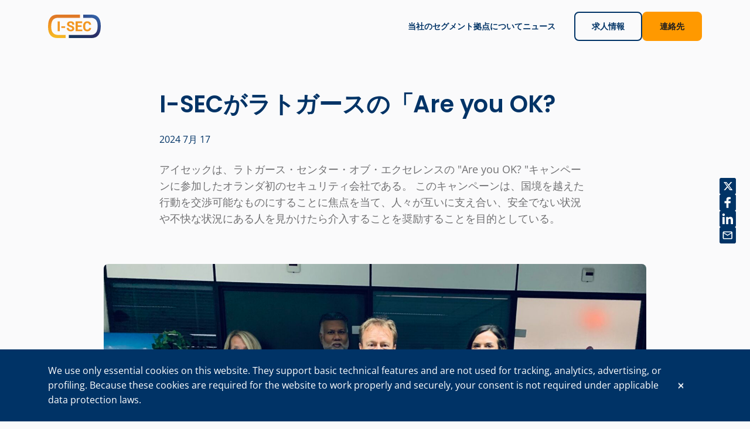

--- FILE ---
content_type: text/html; charset=UTF-8
request_url: https://www.i-sec.com/ja/news/i-sec%E3%81%8C%E3%83%A9%E3%83%88%E3%82%AC%E3%83%BC%E3%82%B9%E3%81%AE%E3%80%8Care-you-ok
body_size: 6877
content:
<!DOCTYPE html>
<!--[if lte IE 9]><html class="no-js legacy" lang="ja"><![endif]-->
<!--[if gt IE 9]><!--><html class="no-js" lang="ja"><!--<![endif]-->
<head>

    <meta charset="UTF-8" />
    <meta http-equiv="X-UA-Compatible" content="IE=edge" />
    <meta name="viewport" content="width=device-width, initial-scale=1">

    <meta name='robots' content='index, follow, max-image-preview:large, max-snippet:-1, max-video-preview:-1' />
	<style>img:is([sizes="auto" i], [sizes^="auto," i]) { contain-intrinsic-size: 3000px 1500px }</style>
	
	<!-- This site is optimized with the Yoast SEO plugin v24.9 - https://yoast.com/wordpress/plugins/seo/ -->
	<title>I-SECがラトガースの「Are you OK? - I-SEC</title>
	<link rel="canonical" href="https://www.i-sec.com/ja/news/i-sec%e3%81%8c%e3%83%a9%e3%83%88%e3%82%ac%e3%83%bc%e3%82%b9%e3%81%ae%e3%80%8care-you-ok" />
	<meta property="og:locale" content="ja_JP" />
	<meta property="og:type" content="article" />
	<meta property="og:title" content="I-SECがラトガースの「Are you OK? - I-SEC" />
	<meta property="og:description" content="アイセックは、ラトガース・センター・オブ・エクセレンスの &quot;Are you OK? &quot;キャンペーンに参加したオランダ初のセキュリティ会社である。 このキャンペーンは、国境を越えた行動を交渉可能なものにすることに焦点を当て、人々が互いに支え合い、安全でない状況や不快な状況にある人を見かけたら介入することを奨励することを目的としている。" />
	<meta property="og:url" content="https://www.i-sec.com/ja/news/i-sec%e3%81%8c%e3%83%a9%e3%83%88%e3%82%ac%e3%83%bc%e3%82%b9%e3%81%ae%e3%80%8care-you-ok" />
	<meta property="og:site_name" content="I-SEC" />
	<meta name="twitter:card" content="summary_large_image" />
	<script type="application/ld+json" class="yoast-schema-graph">{"@context":"https://schema.org","@graph":[{"@type":"WebPage","@id":"https://www.i-sec.com/ja/news/i-sec%e3%81%8c%e3%83%a9%e3%83%88%e3%82%ac%e3%83%bc%e3%82%b9%e3%81%ae%e3%80%8care-you-ok","url":"https://www.i-sec.com/ja/news/i-sec%e3%81%8c%e3%83%a9%e3%83%88%e3%82%ac%e3%83%bc%e3%82%b9%e3%81%ae%e3%80%8care-you-ok","name":"I-SECがラトガースの「Are you OK? - I-SEC","isPartOf":{"@id":"https://www.i-sec.com/ja#website"},"primaryImageOfPage":{"@id":"https://www.i-sec.com/ja/news/i-sec%e3%81%8c%e3%83%a9%e3%83%88%e3%82%ac%e3%83%bc%e3%82%b9%e3%81%ae%e3%80%8care-you-ok#primaryimage"},"image":{"@id":"https://www.i-sec.com/ja/news/i-sec%e3%81%8c%e3%83%a9%e3%83%88%e3%82%ac%e3%83%bc%e3%82%b9%e3%81%ae%e3%80%8care-you-ok#primaryimage"},"thumbnailUrl":"https://www.i-sec.com/app/uploads/2024/07/image_123650291-17.jpg","datePublished":"2024-07-17T13:49:51+00:00","breadcrumb":{"@id":"https://www.i-sec.com/ja/news/i-sec%e3%81%8c%e3%83%a9%e3%83%88%e3%82%ac%e3%83%bc%e3%82%b9%e3%81%ae%e3%80%8care-you-ok#breadcrumb"},"inLanguage":"ja","potentialAction":[{"@type":"ReadAction","target":["https://www.i-sec.com/ja/news/i-sec%e3%81%8c%e3%83%a9%e3%83%88%e3%82%ac%e3%83%bc%e3%82%b9%e3%81%ae%e3%80%8care-you-ok"]}]},{"@type":"ImageObject","inLanguage":"ja","@id":"https://www.i-sec.com/ja/news/i-sec%e3%81%8c%e3%83%a9%e3%83%88%e3%82%ac%e3%83%bc%e3%82%b9%e3%81%ae%e3%80%8care-you-ok#primaryimage","url":"https://www.i-sec.com/app/uploads/2024/07/image_123650291-17.jpg","contentUrl":"https://www.i-sec.com/app/uploads/2024/07/image_123650291-17.jpg","width":2048,"height":1536},{"@type":"BreadcrumbList","@id":"https://www.i-sec.com/ja/news/i-sec%e3%81%8c%e3%83%a9%e3%83%88%e3%82%ac%e3%83%bc%e3%82%b9%e3%81%ae%e3%80%8care-you-ok#breadcrumb","itemListElement":[{"@type":"ListItem","position":1,"name":"Home","item":"https://www.i-sec.com/ja"},{"@type":"ListItem","position":2,"name":"News","item":"https://www.i-sec.com/ja/news"},{"@type":"ListItem","position":3,"name":"I-SECがラトガースの「Are you OK?"}]},{"@type":"WebSite","@id":"https://www.i-sec.com/ja#website","url":"https://www.i-sec.com/ja","name":"I-SEC","description":"","potentialAction":[{"@type":"SearchAction","target":{"@type":"EntryPoint","urlTemplate":"https://www.i-sec.com/ja?s={search_term_string}"},"query-input":{"@type":"PropertyValueSpecification","valueRequired":true,"valueName":"search_term_string"}}],"inLanguage":"ja"}]}</script>
	<!-- / Yoast SEO plugin. -->


<link rel='stylesheet' id='wp-smart-crop-renderer-css' href='https://www.i-sec.com/app/plugins/wp-smartcrop/css/image-renderer.css?ver=2.0.10' type='text/css' media='all' />
<link rel='stylesheet' id='wpml-legacy-dropdown-click-0-css' href='https://www.i-sec.com/app/plugins/sitepress-multilingual-cms/templates/language-switchers/legacy-dropdown-click/style.min.css?ver=1' type='text/css' media='all' />
<style id='wpml-legacy-dropdown-click-0-inline-css' type='text/css'>
.otgs-development-site-front-end {display:none!important}
</style>
<link rel='stylesheet' id='app.css-css' href='https://www.i-sec.com/app/themes/isec/public/app.3b2fa4.css?ver=6.8.3' type='text/css' media='all' />
<script type="text/javascript" id="wpml-cookie-js-extra">
/* <![CDATA[ */
var wpml_cookies = {"wp-wpml_current_language":{"value":"ja","expires":1,"path":"\/"}};
var wpml_cookies = {"wp-wpml_current_language":{"value":"ja","expires":1,"path":"\/"}};
/* ]]> */
</script>
<script type="text/javascript" src="https://www.i-sec.com/app/plugins/sitepress-multilingual-cms/res/js/cookies/language-cookie.js?ver=482900" id="wpml-cookie-js" defer="defer" data-wp-strategy="defer"></script>
<script type="text/javascript" src="https://www.i-sec.com/app/plugins/sitepress-multilingual-cms/templates/language-switchers/legacy-dropdown-click/script.min.js?ver=1" id="wpml-legacy-dropdown-click-0-js"></script>
<link rel="https://api.w.org/" href="https://www.i-sec.com/ja/wp-json/" /><link rel='shortlink' href='https://www.i-sec.com/ja?p=2927' />
<link rel="alternate" title="oEmbed (JSON)" type="application/json+oembed" href="https://www.i-sec.com/ja/wp-json/oembed/1.0/embed?url=https%3A%2F%2Fwww.i-sec.com%2Fja%2Fnews%2Fi-sec%25e3%2581%258c%25e3%2583%25a9%25e3%2583%2588%25e3%2582%25ac%25e3%2583%25bc%25e3%2582%25b9%25e3%2581%25ae%25e3%2580%258care-you-ok" />
<link rel="alternate" title="oEmbed (XML)" type="text/xml+oembed" href="https://www.i-sec.com/ja/wp-json/oembed/1.0/embed?url=https%3A%2F%2Fwww.i-sec.com%2Fja%2Fnews%2Fi-sec%25e3%2581%258c%25e3%2583%25a9%25e3%2583%2588%25e3%2582%25ac%25e3%2583%25bc%25e3%2582%25b9%25e3%2581%25ae%25e3%2580%258care-you-ok&#038;format=xml" />
<meta name="generator" content="WPML ver:4.8.2 stt:12,37,1,18,3,27,28,38,2,50;" />
<link rel="icon" href="https://www.i-sec.com/app/uploads/2024/07/cropped-Favicon-32x32.png" sizes="32x32" />
<link rel="icon" href="https://www.i-sec.com/app/uploads/2024/07/cropped-Favicon-192x192.png" sizes="192x192" />
<link rel="apple-touch-icon" href="https://www.i-sec.com/app/uploads/2024/07/cropped-Favicon-180x180.png" />
<meta name="msapplication-TileImage" content="https://www.i-sec.com/app/uploads/2024/07/cropped-Favicon-270x270.png" />

</head>
<body class="wp-singular news-template-default single single-news postid-2927 wp-theme-isec front-end visitor" itemscope itemtype="//schema.org/WebPage" ontouchstart="">
    <div id="languageAlertWrapper"></div>

<header class="sticky-top">
  <div class="navbar">
  <div class="navbar-main">
    <div class="container">
      <div class="navbar-left">
        <div class="navbar-logo">
          <a href="https://www.i-sec.com/ja">
            <img src="https://www.i-sec.com/app/themes/isec/resources/assets/images/logo-color.svg" alt="I-SEC" width="90" height="40">
          </a>
        </div>
      </div>

      <div class="navbar-right">
                  <ul class="navbar-links navbar-links-left">
                          <li  class="menu-item menu-item-type-post_type_archive menu-item-object-segment menu-item-1791" >
                <a class="navbar-link" href="https://www.i-sec.com/ja/segments">
                  当社のセグメント
                </a>
              </li>
                          <li  class="menu-item menu-item-type-post_type_archive menu-item-object-location menu-item-1792" >
                <a class="navbar-link" href="https://www.i-sec.com/ja/locations">
                  拠点
                </a>
              </li>
                          <li  class="menu-item menu-item-type-post_type menu-item-object-page menu-item-1793" >
                <a class="navbar-link" href="https://www.i-sec.com/ja/about">
                  について
                </a>
              </li>
                          <li  class="menu-item menu-item-type-post_type_archive menu-item-object-news menu-item-1794" >
                <a class="navbar-link" href="https://www.i-sec.com/ja/news">
                  ニュース
                </a>
              </li>
                      </ul>
        
        <ul class="navbar-links navbar-links-right">
                      <li>
              <a class="btn btn-outline-primary-custom" href="/ja/jobs" target="">
                求人情報
              </a>
            </li>
          
                      <li>
              <a class="btn btn-secondary-custom" href="/ja/contact" target="">
                連絡先
              </a>
            </li>
                  </ul>
      </div>
    </div>
  </div>

  <div class="mobile-nav">
    <div class="mobile-nav-main">
      <div class="container">
        <div class="mobile-nav-left">
          <div class="mobile-menu-trigger">
            <div class="trigger-icon">
              <span></span>
              <span></span>
              <span></span>
            </div>

            メニュー
          </div>
        </div>

        <div class="mobile-nav-logo">
          <a href="https://www.i-sec.com/ja">
            <img src="https://www.i-sec.com/app/themes/isec/resources/assets/images/logo-color.svg" alt="I-SEC" width="90" height="40">
          </a>
        </div>

        <div class="mobile-nav-right"></div>
      </div>
    </div>

    <div class="mobile-nav-menu">
      <div class="mobile-menu">
        <div class="mobile-menu-links">
                      <ul>
                              <li  class="menu-item menu-item-type-post_type_archive menu-item-object-segment menu-item-1791" >
                  <a class="mobile-menu-link" href="https://www.i-sec.com/ja/segments">
                    当社のセグメント
                  </a>
                </li>
                              <li  class="menu-item menu-item-type-post_type_archive menu-item-object-location menu-item-1792" >
                  <a class="mobile-menu-link" href="https://www.i-sec.com/ja/locations">
                    拠点
                  </a>
                </li>
                              <li  class="menu-item menu-item-type-post_type menu-item-object-page menu-item-1793" >
                  <a class="mobile-menu-link" href="https://www.i-sec.com/ja/about">
                    について
                  </a>
                </li>
                              <li  class="menu-item menu-item-type-post_type_archive menu-item-object-news menu-item-1794" >
                  <a class="mobile-menu-link" href="https://www.i-sec.com/ja/news">
                    ニュース
                  </a>
                </li>
                          </ul>
          
          <ul>
                          <li>
                <a class="btn btn-outline-primary-custom" href="/ja/jobs" target="">
                  求人情報
                </a>
              </li>
            
                          <li>
                <a class="btn btn-secondary-custom" href="/ja/contact" target="">
                  連絡先
                </a>
              </li>
                      </ul>
        </div>
      </div>
    </div>

    <div class="mobile-nav-overlay"></div>
  </div>
</nav>
</header>

    <main class="site__content">
        
                <section class="py-16">
            <div class="container">
                <div class="row justify-content-center">
                    <div class="col-md-8">
                        <h1 class="mb-0">I-SECがラトガースの「Are you OK?</h1>

                        <span class="d-block py-6 text-blue">2024 7月 17</span>

                                                    <p class="mb-0 fs-lg"> アイセックは、ラトガース・センター・オブ・エクセレンスの "Are you OK? "キャンペーンに参加したオランダ初のセキュリティ会社である。 このキャンペーンは、国境を越えた行動を交渉可能なものにすることに焦点を当て、人々が互いに支え合い、安全でない状況や不快な状況にある人を見かけたら介入することを奨励することを目的としている。</p>
                                            </div>
                </div>
            </div>
        </section>

                    <section>
                <div class="container">
                    <div class="row justify-content-center">
                        <div class="col-md-10">
                            <img width="2048" height="1536" src="https://www.i-sec.com/app/uploads/2024/07/image_123650291-17.jpg" class="img-fluid rounded w-100 wp-post-image" alt="" decoding="async" fetchpriority="high" srcset="https://www.i-sec.com/app/uploads/2024/07/image_123650291-17.jpg 2048w, https://www.i-sec.com/app/uploads/2024/07/image_123650291-17-300x225.jpg 300w, https://www.i-sec.com/app/uploads/2024/07/image_123650291-17-1024x768.jpg 1024w, https://www.i-sec.com/app/uploads/2024/07/image_123650291-17-768x576.jpg 768w, https://www.i-sec.com/app/uploads/2024/07/image_123650291-17-1536x1152.jpg 1536w" sizes="(max-width: 2048px) 100vw, 2048px" />
                        </div>
                    </div>
                </div>
            </section>
        
                    <section class="py-16">
                <div class="container">
                    <div class="row justify-content-center">
                        <div class="col-md-8">
                            <p>I-SECは、誰もが安全で快適だと感じ、境界線が設定され、尊重される会社であるよう努めています。</p>
<blockquote><p>オランダのマネージング・ディレクターであるラウィン・ジャラップは、「私たちは、お客さまへのサービスを通じて、また私たちの組織で働く従業員に対しても、安全性を追求しています」と語る。 「だからこそ、私たちは意識を高め、望ましくない行動を防止するために積極的に取り組んでいるのです」。</p></blockquote>
<p>6月末、I-SECはスキポール空港を含むオランダ全土でキャンペーンを開始した。 職場における不適切な行動をさまざまな方法で防止することに、特に重点が置かれている。 キャンペーン週間中、経営陣と組合代表が職場を回り、従業員と話をした。 ツールは、不適切な行動を見たり、自分で経験したりした場合にどうすればよいかのヒントが書かれた指示カードの形で提供された。</p>
<blockquote><p>「私たちのメッセージは、もう何も許されないということではありません。ユーモアを交え、仕事を楽しむことは同じくらい重要ですが、お互いを意識し、本当に大丈夫かどうかを相手に確認してください」とオランダの人事マネージャー、オットー・ファン・ゲフェンは言う。</p></blockquote>
<p>この取り組みによって、最初の種が蒔かれたのであり、今課題となっているのは、その種を積み重ねていくことである。 I-SECは単独でこれを行うことはできませんが、協力することで、誰もが安心できる、より安全なセキュリティ業界に貢献することができます。</p>


                                                            <p>I-SEC について</p>
<p>アムステルダムに本社を置く I-SEC は、世界各地の航空および高リスク セキュリティ サービスの提供を専門としています。セキュリティ アシスタントの雇用に加えて、I-SEC はセキュリティ スタッフと管理者向けにセキュリティ技術と標準化されたカスタマイズされたトレーニング コースを提供しています。I-SEC は、ヨーロッパとアジアの 16 の国際空港で 6,000 人以上の従業員を雇用しています。</p>
<p>I-SEC は、ICTS International N.V. (OTCQB: ICTSF) の子会社です。詳細については、www.ictsintl.com / www.i-sec.com をご覧ください。</p>

                            
                            <div class="socials">
	<ul>
		<li>
			<span>
				共有
			</span>
		</li>

		<li>
			<a href="https://twitter.com/share?url=https://www.i-sec.com/ja/news/i-sec%e3%81%8c%e3%83%a9%e3%83%88%e3%82%ac%e3%83%bc%e3%82%b9%e3%81%ae%e3%80%8care-you-ok&text=I-SECがラトガースの「Are you OK?" target="_blank" rel="nofollow">
				<img src="/app/themes/isec/resources/assets/images/socials/x-twitter.svg" alt="Twitter">
			</a>
		</li>

		<li>
			<a href="https://www.facebook.com/sharer.php?u=https://www.i-sec.com/ja/news/i-sec%e3%81%8c%e3%83%a9%e3%83%88%e3%82%ac%e3%83%bc%e3%82%b9%e3%81%ae%e3%80%8care-you-ok" target="_blank" rel="nofollow">
				<img src="/app/themes/isec/resources/assets/images/socials/facebook-f.svg" alt="Facebook">
			</a>
		</li>

		<li>
			<a href="https://www.linkedin.com/shareArticle?url=https://www.i-sec.com/ja/news/i-sec%e3%81%8c%e3%83%a9%e3%83%88%e3%82%ac%e3%83%bc%e3%82%b9%e3%81%ae%e3%80%8care-you-ok&title=I-SECがラトガースの「Are you OK?" target="_blank" rel="nofollow">
				<img src="/app/themes/isec/resources/assets/images/socials/linkedin.svg" alt="LinkedIn">
			</a>
		</li>

		<li>
			<a href="mailto:?subject=I-SECがラトガースの「Are you OK?&body=https://www.i-sec.com/ja/news/i-sec%e3%81%8c%e3%83%a9%e3%83%88%e3%82%ac%e3%83%bc%e3%82%b9%e3%81%ae%e3%80%8care-you-ok" target="_blank" rel="nofollow">
				<img src="/app/themes/isec/resources/assets/images/socials/envelope.svg" alt="Email">
			</a>
		</li>
	</ul>
</div>
                        </div>
                    </div>
                </div>
            </section>
            
    </main>

    <footer class="footer bg-white py-16">
  <div class="container">
    <div class="d-flex flex-column flex-lg-row align-items-lg-center justify-content-between row-gap-4 column-gap-8">
      <a href="https://www.i-sec.com/ja">
        <img src="https://www.i-sec.com/app/themes/isec/resources/assets/images/logo-color.svg" alt="I-SEC" width="90" height="40">
      </a>

              <ul class="nav footer-nav">
                      <li class="nav-item menu-item menu-item-type-post_type_archive menu-item-object-segment menu-item-1791">
              <a class="nav-link" href="https://www.i-sec.com/ja/segments">
                当社のセグメント
              </a>
            </li>
                      <li class="nav-item menu-item menu-item-type-post_type_archive menu-item-object-location menu-item-1792">
              <a class="nav-link" href="https://www.i-sec.com/ja/locations">
                拠点
              </a>
            </li>
                      <li class="nav-item menu-item menu-item-type-post_type menu-item-object-page menu-item-1793">
              <a class="nav-link" href="https://www.i-sec.com/ja/about">
                について
              </a>
            </li>
                      <li class="nav-item menu-item menu-item-type-post_type_archive menu-item-object-news menu-item-1794">
              <a class="nav-link" href="https://www.i-sec.com/ja/news">
                ニュース
              </a>
            </li>
                  </ul>
          </div>

    <div class="d-flex align-items-center justify-content-lg-end py-8">
      <p class="text-primary text-btn me-8 mb-0">
        言語を切り替える
      </p>

      
<div class="wpml-ls-statics-shortcode_actions wpml-ls wpml-ls-legacy-dropdown-click js-wpml-ls-legacy-dropdown-click">
	<ul role="menu">

		<li class="wpml-ls-slot-shortcode_actions wpml-ls-item wpml-ls-item-ja wpml-ls-current-language wpml-ls-item-legacy-dropdown-click" role="none">

			<a href="#" class="js-wpml-ls-item-toggle wpml-ls-item-toggle" role="menuitem" title="日本語に切り替える">
                <span class="wpml-ls-native" role="menuitem">日本語</span></a>

			<ul class="js-wpml-ls-sub-menu wpml-ls-sub-menu" role="menu">
				
					<li class="wpml-ls-slot-shortcode_actions wpml-ls-item wpml-ls-item-da wpml-ls-first-item" role="none">
						<a href="https://www.i-sec.com/da/news/i-sec-slutter-sig-til-rutgers-er-du-ok-kampagne" class="wpml-ls-link" role="menuitem" aria-label="デンマーク語に切り替える" title="デンマーク語に切り替える">
                            <span class="wpml-ls-display">デンマーク語</span></a>
					</li>

				
					<li class="wpml-ls-slot-shortcode_actions wpml-ls-item wpml-ls-item-nl" role="none">
						<a href="https://www.i-sec.com/nl/news/i-sec-sluit-zich-aan-bij-de-ben-je-oke-campagne-van-rutgers" class="wpml-ls-link" role="menuitem" aria-label="オランダ語に切り替える" title="オランダ語に切り替える">
                            <span class="wpml-ls-display">オランダ語</span></a>
					</li>

				
					<li class="wpml-ls-slot-shortcode_actions wpml-ls-item wpml-ls-item-en" role="none">
						<a href="https://www.i-sec.com/news/i-sec-joins-the-are-you-okay-campaign-by-rutgers" class="wpml-ls-link" role="menuitem" aria-label="英語に切り替える" title="英語に切り替える">
                            <span class="wpml-ls-display">英語</span></a>
					</li>

				
					<li class="wpml-ls-slot-shortcode_actions wpml-ls-item wpml-ls-item-de" role="none">
						<a href="https://www.i-sec.com/de/news/i-sec-schliesst-sich-rutgers-are-you-ok" class="wpml-ls-link" role="menuitem" aria-label="ドイツ語に切り替える" title="ドイツ語に切り替える">
                            <span class="wpml-ls-display">ドイツ語</span></a>
					</li>

				
					<li class="wpml-ls-slot-shortcode_actions wpml-ls-item wpml-ls-item-it" role="none">
						<a href="https://www.i-sec.com/it/news/li-sec-si-unisce-alla-campagna-di-rutgers-stai-bene" class="wpml-ls-link" role="menuitem" aria-label="イタリア語に切り替える" title="イタリア語に切り替える">
                            <span class="wpml-ls-display">イタリア語</span></a>
					</li>

				
					<li class="wpml-ls-slot-shortcode_actions wpml-ls-item wpml-ls-item-fi" role="none">
						<a href="https://www.i-sec.com/fi/news/i-sec-liittyy-rutgersin-oletko-kunnossa-kampanjaan" class="wpml-ls-link" role="menuitem" aria-label="フィンランド語に切り替える" title="フィンランド語に切り替える">
                            <span class="wpml-ls-display">フィンランド語</span></a>
					</li>

				
					<li class="wpml-ls-slot-shortcode_actions wpml-ls-item wpml-ls-item-no" role="none">
						<a href="https://www.i-sec.com/no/news/i-sec-slutter-seg-til-rutgers-er-du-ok" class="wpml-ls-link" role="menuitem" aria-label="ノルウェー・ブークモールに切り替える" title="ノルウェー・ブークモールに切り替える">
                            <span class="wpml-ls-display">ノルウェー・ブークモール</span></a>
					</li>

				
					<li class="wpml-ls-slot-shortcode_actions wpml-ls-item wpml-ls-item-es" role="none">
						<a href="https://www.i-sec.com/es/news/i-sec-se-une-a-estas-bien" class="wpml-ls-link" role="menuitem" aria-label="スペイン語に切り替える" title="スペイン語に切り替える">
                            <span class="wpml-ls-display">スペイン語</span></a>
					</li>

				
					<li class="wpml-ls-slot-shortcode_actions wpml-ls-item wpml-ls-item-sv wpml-ls-last-item" role="none">
						<a href="https://www.i-sec.com/sv/news/i-sec-ansluter-sig-till-rutgers-ar-du-okej" class="wpml-ls-link" role="menuitem" aria-label="スウェーデン語に切り替える" title="スウェーデン語に切り替える">
                            <span class="wpml-ls-display">スウェーデン語</span></a>
					</li>

							</ul>

		</li>

	</ul>
</div>

    </div>

    <div class="d-flex flex-column flex-lg-row align-items-lg-end justify-content-between row-gap-4 column-gap-8">
              <ul class="nav footer-disclaimer-nav">
                      <li class="nav-item menu-item menu-item-type-post_type menu-item-object-page menu-item-home menu-item-1822">
              <a class="nav-link" href="https://www.i-sec.com/ja">
                Home
              </a>
            </li>
                      <li class="nav-item menu-item menu-item-type-post_type menu-item-object-page menu-item-1823">
              <a class="nav-link" href="https://www.i-sec.com/ja/about">
                について
              </a>
            </li>
                      <li class="nav-item menu-item menu-item-type-post_type menu-item-object-page menu-item-1824">
              <a class="nav-link" href="https://www.i-sec.com/ja/contact">
                お問い合わせ
              </a>
            </li>
                  </ul>
      
              <p class="text-primary fs-sm text-lg-end mb-0">
          I-SEC International Security B.V. 商工会議所 (KVK) 登録番号 34222467<br />
©I-SEC® の名前と I-SEC ロゴ® は、I-SEC International Security B.V. の登録商標であり、明示的な許可がある場合にのみ使用できます。
        </p>
          </div>
  </div>
</footer>
    <div class="cookiebanner">
  <div class="container">
    <div class="position-relative d-flex flex-column flex-xl-row align-items-xl-center justify-content-between gap-4 pe-8">
      <p class="mb-xl-0">We use only essential cookies on this website. They support basic technical features and are not used for tracking, analytics, advertising, or profiling. Because these cookies are required for the website to work properly and securely, your consent is not required under applicable data protection laws.</p>
      <button type="button" class="btn btn-close" data-bs-dismiss="alert" aria-label="Close"></button>
    </div>
  </div>
</div>

    <script type="speculationrules">
{"prefetch":[{"source":"document","where":{"and":[{"href_matches":"\/ja\/*"},{"not":{"href_matches":["\/wp\/wp-*.php","\/wp\/wp-admin\/*","\/app\/uploads\/*","\/app\/*","\/app\/plugins\/*","\/app\/themes\/isec\/*","\/ja\/*\\?(.+)"]}},{"not":{"selector_matches":"a[rel~=\"nofollow\"]"}},{"not":{"selector_matches":".no-prefetch, .no-prefetch a"}}]},"eagerness":"conservative"}]}
</script>
<script type="text/javascript" src="https://www.i-sec.com/app/themes/isec/resources/assets/js/jquery-3.5.1.min.js?ver=3.5.1" id="jquery-js"></script>
<script type="text/javascript" id="jquery.wp-smartcrop-js-extra">
/* <![CDATA[ */
var wpsmartcrop_options = {"focus_mode":"power-lines"};
/* ]]> */
</script>
<script type="text/javascript" src="https://www.i-sec.com/app/plugins/wp-smartcrop/js/jquery.wp-smartcrop.min.js?ver=2.0.10" id="jquery.wp-smartcrop-js"></script>
<script type="text/javascript" src="https://www.i-sec.com/app/themes/isec/resources/assets/js/bootstrap.bundle.min.js?ver=5.3.3" id="bootstrap-js"></script>
<script type="text/javascript" src="https://www.i-sec.com/app/themes/isec/resources/assets/js/swiper-bundle.min.js?ver=11.1.1" id="swiper-js"></script>
<script type="text/javascript" src="https://www.i-sec.com/app/themes/isec/public/app.1df42f.js?ver=6.8.3" id="app.js-js"></script>
<script type="text/javascript" src="https://www.i-sec.com/app/themes/isec/public/runtime.f719d6.js?ver=6.8.3" id="runtime.js-js"></script>
<script>var FWP_HTTP = FWP_HTTP || {}; FWP_HTTP.lang = 'ja';</script>
    </body>
</html>


--- FILE ---
content_type: text/css
request_url: https://www.i-sec.com/app/themes/isec/public/app.3b2fa4.css?ver=6.8.3
body_size: 82526
content:
@font-face{font-family:swiper-icons;font-style:normal;font-weight:400;src:url("data:application/font-woff;charset=utf-8;base64, [base64]//wADZ2x5ZgAAAywAAADMAAAD2MHtryVoZWFkAAABbAAAADAAAAA2E2+eoWhoZWEAAAGcAAAAHwAAACQC9gDzaG10eAAAAigAAAAZAAAArgJkABFsb2NhAAAC0AAAAFoAAABaFQAUGG1heHAAAAG8AAAAHwAAACAAcABAbmFtZQAAA/gAAAE5AAACXvFdBwlwb3N0AAAFNAAAAGIAAACE5s74hXjaY2BkYGAAYpf5Hu/j+W2+MnAzMYDAzaX6QjD6/4//Bxj5GA8AuRwMYGkAPywL13jaY2BkYGA88P8Agx4j+/8fQDYfA1AEBWgDAIB2BOoAeNpjYGRgYNBh4GdgYgABEMnIABJzYNADCQAACWgAsQB42mNgYfzCOIGBlYGB0YcxjYGBwR1Kf2WQZGhhYGBiYGVmgAFGBiQQkOaawtDAoMBQxXjg/wEGPcYDDA4wNUA2CCgwsAAAO4EL6gAAeNpj2M0gyAACqxgGNWBkZ2D4/wMA+xkDdgAAAHjaY2BgYGaAYBkGRgYQiAHyGMF8FgYHIM3DwMHABGQrMOgyWDLEM1T9/w8UBfEMgLzE////P/5//f/V/xv+r4eaAAeMbAxwIUYmIMHEgKYAYjUcsDAwsLKxc3BycfPw8jEQA/[base64]/uznmfPFBNODM2K7MTQ45YEAZqGP81AmGGcF3iPqOop0r1SPTaTbVkfUe4HXj97wYE+yNwWYxwWu4v1ugWHgo3S1XdZEVqWM7ET0cfnLGxWfkgR42o2PvWrDMBSFj/IHLaF0zKjRgdiVMwScNRAoWUoH78Y2icB/yIY09An6AH2Bdu/UB+yxopYshQiEvnvu0dURgDt8QeC8PDw7Fpji3fEA4z/PEJ6YOB5hKh4dj3EvXhxPqH/SKUY3rJ7srZ4FZnh1PMAtPhwP6fl2PMJMPDgeQ4rY8YT6Gzao0eAEA409DuggmTnFnOcSCiEiLMgxCiTI6Cq5DZUd3Qmp10vO0LaLTd2cjN4fOumlc7lUYbSQcZFkutRG7g6JKZKy0RmdLY680CDnEJ+UMkpFFe1RN7nxdVpXrC4aTtnaurOnYercZg2YVmLN/d/gczfEimrE/fs/bOuq29Zmn8tloORaXgZgGa78yO9/cnXm2BpaGvq25Dv9S4E9+5SIc9PqupJKhYFSSl47+Qcr1mYNAAAAeNptw0cKwkAAAMDZJA8Q7OUJvkLsPfZ6zFVERPy8qHh2YER+3i/BP83vIBLLySsoKimrqKqpa2hp6+jq6RsYGhmbmJqZSy0sraxtbO3sHRydnEMU4uR6yx7JJXveP7WrDycAAAAAAAH//wACeNpjYGRgYOABYhkgZgJCZgZNBkYGLQZtIJsFLMYAAAw3ALgAeNolizEKgDAQBCchRbC2sFER0YD6qVQiBCv/H9ezGI6Z5XBAw8CBK/m5iQQVauVbXLnOrMZv2oLdKFa8Pjuru2hJzGabmOSLzNMzvutpB3N42mNgZGBg4GKQYzBhYMxJLMlj4GBgAYow/P/PAJJhLM6sSoWKfWCAAwDAjgbRAAB42mNgYGBkAIIbCZo5IPrmUn0hGA0AO8EFTQAA")}:root{--swiper-theme-color:#007aff}:host{display:block;margin-left:auto;margin-right:auto;position:relative;z-index:1}.swiper{display:block;list-style:none;margin-left:auto;margin-right:auto;overflow:hidden;padding:0;position:relative;z-index:1}.swiper-vertical>.swiper-wrapper{flex-direction:column}.swiper-wrapper{box-sizing:content-box;display:flex;height:100%;position:relative;transition-property:transform;transition-timing-function:var(--swiper-wrapper-transition-timing-function,initial);width:100%;z-index:1}.swiper-android .swiper-slide,.swiper-ios .swiper-slide,.swiper-wrapper{transform:translateZ(0)}.swiper-horizontal{touch-action:pan-y}.swiper-vertical{touch-action:pan-x}.swiper-slide{display:block;flex-shrink:0;height:100%;position:relative;transition-property:transform;width:100%}.swiper-slide-invisible-blank{visibility:hidden}.swiper-autoheight,.swiper-autoheight .swiper-slide{height:auto}.swiper-autoheight .swiper-wrapper{align-items:flex-start;transition-property:transform,height}.swiper-backface-hidden .swiper-slide{-webkit-backface-visibility:hidden;backface-visibility:hidden;transform:translateZ(0)}.swiper-3d.swiper-css-mode .swiper-wrapper{perspective:1200px}.swiper-3d .swiper-wrapper{transform-style:preserve-3d}.swiper-3d{perspective:1200px}.swiper-3d .swiper-cube-shadow,.swiper-3d .swiper-slide{transform-style:preserve-3d}.swiper-css-mode>.swiper-wrapper{-ms-overflow-style:none;overflow:auto;scrollbar-width:none}.swiper-css-mode>.swiper-wrapper::-webkit-scrollbar{display:none}.swiper-css-mode>.swiper-wrapper>.swiper-slide{scroll-snap-align:start start}.swiper-css-mode.swiper-horizontal>.swiper-wrapper{scroll-snap-type:x mandatory}.swiper-css-mode.swiper-vertical>.swiper-wrapper{scroll-snap-type:y mandatory}.swiper-css-mode.swiper-free-mode>.swiper-wrapper{scroll-snap-type:none}.swiper-css-mode.swiper-free-mode>.swiper-wrapper>.swiper-slide{scroll-snap-align:none}.swiper-css-mode.swiper-centered>.swiper-wrapper:before{content:"";flex-shrink:0;order:9999}.swiper-css-mode.swiper-centered>.swiper-wrapper>.swiper-slide{scroll-snap-align:center center;scroll-snap-stop:always}[dir=ltr] .swiper-css-mode.swiper-centered.swiper-horizontal>.swiper-wrapper>.swiper-slide:first-child{margin-left:var(--swiper-centered-offset-before)}[dir=rtl] .swiper-css-mode.swiper-centered.swiper-horizontal>.swiper-wrapper>.swiper-slide:first-child{margin-right:var(--swiper-centered-offset-before)}.swiper-css-mode.swiper-centered.swiper-horizontal>.swiper-wrapper:before{height:100%;min-height:1px;width:var(--swiper-centered-offset-after)}.swiper-css-mode.swiper-centered.swiper-vertical>.swiper-wrapper>.swiper-slide:first-child{margin-top:var(--swiper-centered-offset-before)}.swiper-css-mode.swiper-centered.swiper-vertical>.swiper-wrapper:before{height:var(--swiper-centered-offset-after);min-width:1px;width:100%}.swiper-3d .swiper-slide-shadow,.swiper-3d .swiper-slide-shadow-bottom,.swiper-3d .swiper-slide-shadow-left,.swiper-3d .swiper-slide-shadow-right,.swiper-3d .swiper-slide-shadow-top{height:100%;left:0;pointer-events:none;position:absolute;top:0;width:100%;z-index:10}.swiper-3d .swiper-slide-shadow{background:rgba(0,0,0,.15)}.swiper-3d .swiper-slide-shadow-left{background-image:linear-gradient(270deg,rgba(0,0,0,.5),transparent)}.swiper-3d .swiper-slide-shadow-right{background-image:linear-gradient(90deg,rgba(0,0,0,.5),transparent)}.swiper-3d .swiper-slide-shadow-top{background-image:linear-gradient(0deg,rgba(0,0,0,.5),transparent)}.swiper-3d .swiper-slide-shadow-bottom{background-image:linear-gradient(180deg,rgba(0,0,0,.5),transparent)}.swiper-lazy-preloader{border:4px solid var(--swiper-preloader-color,var(--swiper-theme-color));border-radius:50%;border-top:4px solid transparent;box-sizing:border-box;height:42px;left:50%;margin-left:-21px;margin-top:-21px;position:absolute;top:50%;transform-origin:50%;width:42px;z-index:10}.swiper-watch-progress .swiper-slide-visible .swiper-lazy-preloader,.swiper:not(.swiper-watch-progress) .swiper-lazy-preloader{animation:swiper-preloader-spin 1s linear infinite}.swiper-lazy-preloader-white{--swiper-preloader-color:#fff}.swiper-lazy-preloader-black{--swiper-preloader-color:#000}@keyframes swiper-preloader-spin{0%{transform:rotate(0deg)}to{transform:rotate(1turn)}}.swiper-virtual .swiper-slide{-webkit-backface-visibility:hidden;transform:translateZ(0)}.swiper-virtual.swiper-css-mode .swiper-wrapper:after{content:"";left:0;pointer-events:none;position:absolute;top:0}.swiper-virtual.swiper-css-mode.swiper-horizontal .swiper-wrapper:after{height:1px;width:var(--swiper-virtual-size)}.swiper-virtual.swiper-css-mode.swiper-vertical .swiper-wrapper:after{height:var(--swiper-virtual-size);width:1px}:root{--swiper-navigation-size:44px}.swiper-button-next,.swiper-button-prev{align-items:center;color:var(--swiper-navigation-color,var(--swiper-theme-color));cursor:pointer;display:flex;height:var(--swiper-navigation-size);justify-content:center;margin-top:calc(0px - var(--swiper-navigation-size)/2);position:absolute;top:var(--swiper-navigation-top-offset,50%);width:calc(var(--swiper-navigation-size)/44*27);z-index:10}.swiper-button-next.swiper-button-disabled,.swiper-button-prev.swiper-button-disabled{cursor:auto;opacity:.35;pointer-events:none}.swiper-button-next.swiper-button-hidden,.swiper-button-prev.swiper-button-hidden{cursor:auto;opacity:0;pointer-events:none}.swiper-navigation-disabled .swiper-button-next,.swiper-navigation-disabled .swiper-button-prev{display:none!important}.swiper-button-next svg,.swiper-button-prev svg{height:100%;-o-object-fit:contain;object-fit:contain;transform-origin:center;width:100%}.swiper-rtl .swiper-button-next svg,.swiper-rtl .swiper-button-prev svg{transform:rotate(180deg)}.swiper-button-prev,.swiper-rtl .swiper-button-next{left:var(--swiper-navigation-sides-offset,10px);right:auto}.swiper-button-lock{display:none}.swiper-button-next:after,.swiper-button-prev:after{font-family:swiper-icons;font-size:var(--swiper-navigation-size);font-variant:normal;letter-spacing:0;line-height:1;text-transform:none!important}.swiper-button-prev:after,.swiper-rtl .swiper-button-next:after{content:"prev"}.swiper-button-next,.swiper-rtl .swiper-button-prev{left:auto;right:var(--swiper-navigation-sides-offset,10px)}.swiper-button-next:after,.swiper-rtl .swiper-button-prev:after{content:"next"}.swiper-pagination{position:absolute;text-align:center;transform:translateZ(0);transition:opacity .3s;z-index:10}.swiper-pagination.swiper-pagination-hidden{opacity:0}.swiper-pagination-disabled>.swiper-pagination,.swiper-pagination.swiper-pagination-disabled{display:none!important}.swiper-horizontal>.swiper-pagination-bullets,.swiper-pagination-bullets.swiper-pagination-horizontal,.swiper-pagination-custom,.swiper-pagination-fraction{bottom:var(--swiper-pagination-bottom,8px);left:0;top:var(--swiper-pagination-top,auto);width:100%}.swiper-pagination-bullets-dynamic{font-size:0;overflow:hidden}.swiper-pagination-bullets-dynamic .swiper-pagination-bullet{position:relative;transform:scale(.33)}.swiper-pagination-bullets-dynamic .swiper-pagination-bullet-active,.swiper-pagination-bullets-dynamic .swiper-pagination-bullet-active-main{transform:scale(1)}.swiper-pagination-bullets-dynamic .swiper-pagination-bullet-active-prev{transform:scale(.66)}.swiper-pagination-bullets-dynamic .swiper-pagination-bullet-active-prev-prev{transform:scale(.33)}.swiper-pagination-bullets-dynamic .swiper-pagination-bullet-active-next{transform:scale(.66)}.swiper-pagination-bullets-dynamic .swiper-pagination-bullet-active-next-next{transform:scale(.33)}.swiper-pagination-bullet{background:var(--swiper-pagination-bullet-inactive-color,#000);border-radius:var(--swiper-pagination-bullet-border-radius,50%);display:inline-block;height:var(--swiper-pagination-bullet-height,var(--swiper-pagination-bullet-size,8px));opacity:var(--swiper-pagination-bullet-inactive-opacity,.2);width:var(--swiper-pagination-bullet-width,var(--swiper-pagination-bullet-size,8px))}button.swiper-pagination-bullet{-webkit-appearance:none;appearance:none;border:none;box-shadow:none;margin:0;padding:0}.swiper-pagination-clickable .swiper-pagination-bullet{cursor:pointer}.swiper-pagination-bullet:only-child{display:none!important}.swiper-pagination-bullet-active{background:var(--swiper-pagination-color,var(--swiper-theme-color));opacity:var(--swiper-pagination-bullet-opacity,1)}.swiper-pagination-vertical.swiper-pagination-bullets,.swiper-vertical>.swiper-pagination-bullets{left:var(--swiper-pagination-left,auto);right:var(--swiper-pagination-right,8px);top:50%;transform:translate3d(0,-50%,0)}.swiper-pagination-vertical.swiper-pagination-bullets .swiper-pagination-bullet,.swiper-vertical>.swiper-pagination-bullets .swiper-pagination-bullet{display:block;margin:var(--swiper-pagination-bullet-vertical-gap,6px) 0}.swiper-pagination-vertical.swiper-pagination-bullets.swiper-pagination-bullets-dynamic,.swiper-vertical>.swiper-pagination-bullets.swiper-pagination-bullets-dynamic{top:50%;transform:translateY(-50%);width:8px}.swiper-pagination-vertical.swiper-pagination-bullets.swiper-pagination-bullets-dynamic .swiper-pagination-bullet,.swiper-vertical>.swiper-pagination-bullets.swiper-pagination-bullets-dynamic .swiper-pagination-bullet{display:inline-block;transition:transform .2s,top .2s}.swiper-horizontal>.swiper-pagination-bullets .swiper-pagination-bullet,.swiper-pagination-horizontal.swiper-pagination-bullets .swiper-pagination-bullet{margin:0 var(--swiper-pagination-bullet-horizontal-gap,4px)}.swiper-horizontal>.swiper-pagination-bullets.swiper-pagination-bullets-dynamic,.swiper-pagination-horizontal.swiper-pagination-bullets.swiper-pagination-bullets-dynamic{left:50%;transform:translateX(-50%);white-space:nowrap}.swiper-horizontal>.swiper-pagination-bullets.swiper-pagination-bullets-dynamic .swiper-pagination-bullet,.swiper-pagination-horizontal.swiper-pagination-bullets.swiper-pagination-bullets-dynamic .swiper-pagination-bullet{transition:transform .2s,left .2s}.swiper-horizontal.swiper-rtl>.swiper-pagination-bullets-dynamic .swiper-pagination-bullet{transition:transform .2s,right .2s}.swiper-pagination-fraction{color:var(--swiper-pagination-fraction-color,inherit)}.swiper-pagination-progressbar{background:var(--swiper-pagination-progressbar-bg-color,rgba(0,0,0,.25));position:absolute}.swiper-pagination-progressbar .swiper-pagination-progressbar-fill{background:var(--swiper-pagination-color,var(--swiper-theme-color));height:100%;left:0;position:absolute;top:0;transform:scale(0);transform-origin:left top;width:100%}.swiper-rtl .swiper-pagination-progressbar .swiper-pagination-progressbar-fill{transform-origin:right top}.swiper-horizontal>.swiper-pagination-progressbar,.swiper-pagination-progressbar.swiper-pagination-horizontal,.swiper-pagination-progressbar.swiper-pagination-vertical.swiper-pagination-progressbar-opposite,.swiper-vertical>.swiper-pagination-progressbar.swiper-pagination-progressbar-opposite{height:var(--swiper-pagination-progressbar-size,4px);left:0;top:0;width:100%}.swiper-horizontal>.swiper-pagination-progressbar.swiper-pagination-progressbar-opposite,.swiper-pagination-progressbar.swiper-pagination-horizontal.swiper-pagination-progressbar-opposite,.swiper-pagination-progressbar.swiper-pagination-vertical,.swiper-vertical>.swiper-pagination-progressbar{height:100%;left:0;top:0;width:var(--swiper-pagination-progressbar-size,4px)}.swiper-pagination-lock{display:none}.swiper-scrollbar{background:var(--swiper-scrollbar-bg-color,rgba(0,0,0,.1));border-radius:var(--swiper-scrollbar-border-radius,10px);position:relative;touch-action:none}.swiper-scrollbar-disabled>.swiper-scrollbar,.swiper-scrollbar.swiper-scrollbar-disabled{display:none!important}.swiper-horizontal>.swiper-scrollbar,.swiper-scrollbar.swiper-scrollbar-horizontal{bottom:var(--swiper-scrollbar-bottom,4px);height:var(--swiper-scrollbar-size,4px);left:var(--swiper-scrollbar-sides-offset,1%);position:absolute;top:var(--swiper-scrollbar-top,auto);width:calc(100% - var(--swiper-scrollbar-sides-offset, 1%)*2);z-index:50}.swiper-scrollbar.swiper-scrollbar-vertical,.swiper-vertical>.swiper-scrollbar{height:calc(100% - var(--swiper-scrollbar-sides-offset, 1%)*2);left:var(--swiper-scrollbar-left,auto);position:absolute;right:var(--swiper-scrollbar-right,4px);top:var(--swiper-scrollbar-sides-offset,1%);width:var(--swiper-scrollbar-size,4px);z-index:50}.swiper-scrollbar-drag{background:var(--swiper-scrollbar-drag-bg-color,rgba(0,0,0,.5));border-radius:var(--swiper-scrollbar-border-radius,10px);height:100%;left:0;position:relative;top:0;width:100%}.swiper-scrollbar-cursor-drag{cursor:move}.swiper-scrollbar-lock{display:none}.swiper-zoom-container{align-items:center;display:flex;height:100%;justify-content:center;text-align:center;width:100%}.swiper-zoom-container>canvas,.swiper-zoom-container>img,.swiper-zoom-container>svg{max-height:100%;max-width:100%;-o-object-fit:contain;object-fit:contain}.swiper-slide-zoomed{cursor:move;touch-action:none}.swiper .swiper-notification{left:0;opacity:0;pointer-events:none;position:absolute;top:0;z-index:-1000}.swiper-free-mode>.swiper-wrapper{margin:0 auto;transition-timing-function:ease-out}.swiper-grid>.swiper-wrapper{flex-wrap:wrap}.swiper-grid-column>.swiper-wrapper{flex-direction:column;flex-wrap:wrap}.swiper-fade.swiper-free-mode .swiper-slide{transition-timing-function:ease-out}.swiper-fade .swiper-slide{pointer-events:none;transition-property:opacity}.swiper-fade .swiper-slide .swiper-slide{pointer-events:none}.swiper-fade .swiper-slide-active,.swiper-fade .swiper-slide-active .swiper-slide-active{pointer-events:auto}.swiper-cube{overflow:visible}.swiper-cube .swiper-slide{-webkit-backface-visibility:hidden;backface-visibility:hidden;height:100%;pointer-events:none;transform-origin:0 0;visibility:hidden;width:100%;z-index:1}.swiper-cube .swiper-slide .swiper-slide{pointer-events:none}.swiper-cube.swiper-rtl .swiper-slide{transform-origin:100% 0}.swiper-cube .swiper-slide-active,.swiper-cube .swiper-slide-active .swiper-slide-active{pointer-events:auto}.swiper-cube .swiper-slide-active,.swiper-cube .swiper-slide-next,.swiper-cube .swiper-slide-prev{pointer-events:auto;visibility:visible}.swiper-cube .swiper-cube-shadow{bottom:0;height:100%;left:0;opacity:.6;position:absolute;width:100%;z-index:0}.swiper-cube .swiper-cube-shadow:before{background:#000;bottom:0;content:"";filter:blur(50px);left:0;position:absolute;right:0;top:0}.swiper-cube .swiper-slide-next+.swiper-slide{pointer-events:auto;visibility:visible}.swiper-cube .swiper-slide-shadow-cube.swiper-slide-shadow-bottom,.swiper-cube .swiper-slide-shadow-cube.swiper-slide-shadow-left,.swiper-cube .swiper-slide-shadow-cube.swiper-slide-shadow-right,.swiper-cube .swiper-slide-shadow-cube.swiper-slide-shadow-top{-webkit-backface-visibility:hidden;backface-visibility:hidden;z-index:0}.swiper-flip{overflow:visible}.swiper-flip .swiper-slide{-webkit-backface-visibility:hidden;backface-visibility:hidden;pointer-events:none;z-index:1}.swiper-flip .swiper-slide .swiper-slide{pointer-events:none}.swiper-flip .swiper-slide-active,.swiper-flip .swiper-slide-active .swiper-slide-active{pointer-events:auto}.swiper-flip .swiper-slide-shadow-flip.swiper-slide-shadow-bottom,.swiper-flip .swiper-slide-shadow-flip.swiper-slide-shadow-left,.swiper-flip .swiper-slide-shadow-flip.swiper-slide-shadow-right,.swiper-flip .swiper-slide-shadow-flip.swiper-slide-shadow-top{-webkit-backface-visibility:hidden;backface-visibility:hidden;z-index:0}.swiper-creative .swiper-slide{-webkit-backface-visibility:hidden;backface-visibility:hidden;overflow:hidden;transition-property:transform,opacity,height}.swiper-cards{overflow:visible}.swiper-cards .swiper-slide{-webkit-backface-visibility:hidden;backface-visibility:hidden;overflow:hidden;transform-origin:center bottom}:root,[data-bs-theme=light]{--bs-gray-100:#f8f9fa;--bs-gray-200:#e9ecef;--bs-gray-300:#dee2e6;--bs-gray-400:#ced4da;--bs-gray-500:#adb5bd;--bs-gray-600:#6c757d;--bs-gray-700:#495057;--bs-gray-800:#343a40;--bs-gray-900:#212529;--bs-primary:#036;--bs-secondary:#f90;--bs-success:#005f44;--bs-info:#0dcaf0;--bs-warning:#f8bb29;--bs-danger:#d2232a;--bs-light:#f8f9fa;--bs-dark:#212529;--bs-blue:#036;--bs-indigo:#6610f2;--bs-purple:#2d2c65;--bs-pink:#d63384;--bs-red:#d2232a;--bs-orange:#f90;--bs-yellow:#f8bb29;--bs-green:#005f44;--bs-teal:#20c997;--bs-cyan:#0dcaf0;--bs-black:#000;--bs-white:#fff;--bs-gray:#6c757d;--bs-gray-dark:#343a40;--bs-off-white:#fafafb;--bs-gray-light:#d3d3d3;--bs-gray-extra-dark:#1d1d1f;--bs-blue-light:#3463aa;--bs-orange-dark:#e17918;--bs-blue-100:#e5e8f0;--bs-blue-200:#b6bdd5;--bs-blue-300:#6685a3;--bs-blue-400:#7f8eb3;--bs-blue-500:#036;--bs-blue-600:#526795;--bs-blue-700:#001f3d;--bs-blue-800:#26487c;--bs-blue-900:#000a14;--bs-orange-100:#fff7eb;--bs-orange-200:#ffebcf;--bs-orange-300:#ffc266;--bs-orange-400:#fed8a3;--bs-orange-500:#f90;--bs-orange-600:#ffc77b;--bs-orange-700:#995c00;--bs-orange-800:#fdb652;--bs-orange-900:#331f00;--bs-primary-rgb:0,51,102;--bs-secondary-rgb:255,153,0;--bs-success-rgb:0,95,68;--bs-info-rgb:13,202,240;--bs-warning-rgb:248,187,41;--bs-danger-rgb:210,35,42;--bs-light-rgb:248,249,250;--bs-dark-rgb:33,37,41;--bs-blue-rgb:0,51,102;--bs-indigo-rgb:102,16,242;--bs-purple-rgb:45,44,101;--bs-pink-rgb:214,51,132;--bs-red-rgb:210,35,42;--bs-orange-rgb:255,153,0;--bs-yellow-rgb:248,187,41;--bs-green-rgb:0,95,68;--bs-teal-rgb:32,201,151;--bs-cyan-rgb:13,202,240;--bs-gray-rgb:108,117,125;--bs-gray-dark-rgb:52,58,64;--bs-off-white-rgb:250,250,251;--bs-gray-light-rgb:211,211,211;--bs-gray-extra-dark-rgb:29,29,31;--bs-blue-light-rgb:52,99,170;--bs-orange-dark-rgb:225,121,24;--bs-blue-100-rgb:229,232,240;--bs-blue-200-rgb:182,189,213;--bs-blue-300-rgb:102,133,163;--bs-blue-400-rgb:127,142,179;--bs-blue-500-rgb:0,51,102;--bs-blue-600-rgb:82,103,149;--bs-blue-700-rgb:0,31,61;--bs-blue-800-rgb:38,72,124;--bs-blue-900-rgb:0,10,20;--bs-orange-100-rgb:255,247,235;--bs-orange-200-rgb:255,235,207;--bs-orange-300-rgb:255,194,102;--bs-orange-400-rgb:254,216,163;--bs-orange-500-rgb:255,153,0;--bs-orange-600-rgb:255,199,123;--bs-orange-700-rgb:153,92,0;--bs-orange-800-rgb:253,182,82;--bs-orange-900-rgb:51,31,0;--bs-primary-text-emphasis:#001429;--bs-secondary-text-emphasis:#663d00;--bs-success-text-emphasis:#00261b;--bs-info-text-emphasis:#055160;--bs-warning-text-emphasis:#634b10;--bs-danger-text-emphasis:#540e11;--bs-light-text-emphasis:#495057;--bs-dark-text-emphasis:#495057;--bs-primary-bg-subtle:#ccd6e0;--bs-secondary-bg-subtle:#ffebcc;--bs-success-bg-subtle:#ccdfda;--bs-info-bg-subtle:#cff4fc;--bs-warning-bg-subtle:#fef1d4;--bs-danger-bg-subtle:#f6d3d4;--bs-light-bg-subtle:#fcfcfd;--bs-dark-bg-subtle:#ced4da;--bs-primary-border-subtle:#99adc2;--bs-secondary-border-subtle:#ffd699;--bs-success-border-subtle:#99bfb4;--bs-info-border-subtle:#9eeaf9;--bs-warning-border-subtle:#fce4a9;--bs-danger-border-subtle:#eda7aa;--bs-light-border-subtle:#e9ecef;--bs-dark-border-subtle:#adb5bd;--bs-white-rgb:255,255,255;--bs-black-rgb:0,0,0;--bs-font-sans-serif:"Open Sans",sans-serif;--bs-font-monospace:SFMono-Regular,Menlo,Monaco,Consolas,"Liberation Mono","Courier New",monospace;--bs-gradient:linear-gradient(180deg,hsla(0,0%,100%,.15),hsla(0,0%,100%,0));--bs-body-font-family:var(--bs-font-sans-serif);--bs-body-font-size:1rem;--bs-body-font-weight:400;--bs-body-line-height:1.6;--bs-body-color:#707072;--bs-body-color-rgb:112,112,114;--bs-body-bg:#fafafb;--bs-body-bg-rgb:250,250,251;--bs-emphasis-color:#000;--bs-emphasis-color-rgb:0,0,0;--bs-secondary-color:hsla(240,1%,44%,.75);--bs-secondary-color-rgb:112,112,114;--bs-secondary-bg:#e9ecef;--bs-secondary-bg-rgb:233,236,239;--bs-tertiary-color:hsla(240,1%,44%,.5);--bs-tertiary-color-rgb:112,112,114;--bs-tertiary-bg:#f8f9fa;--bs-tertiary-bg-rgb:248,249,250;--bs-heading-color:#036;--bs-link-color:#707072;--bs-link-color-rgb:112,112,114;--bs-link-decoration:none;--bs-link-hover-color:#707072;--bs-link-hover-color-rgb:112,112,114;--bs-code-color:#d63384;--bs-highlight-color:#707072;--bs-highlight-bg:#fef1d4;--bs-border-width:1px;--bs-border-style:solid;--bs-border-color:#b6bdd5;--bs-border-color-translucent:rgba(0,0,0,.175);--bs-border-radius:0.5rem;--bs-border-radius-sm:0.25rem;--bs-border-radius-lg:1rem;--bs-border-radius-xl:2rem;--bs-border-radius-xxl:3rem;--bs-border-radius-2xl:var(--bs-border-radius-xxl);--bs-border-radius-pill:50rem;--bs-box-shadow:0.625rem 0.9375rem 1.875rem 0 rgba(0,0,0,.05);--bs-box-shadow-sm:0 0.5rem 1.875rem 0 rgba(0,0,0,.02);--bs-box-shadow-lg:1.875rem 1.25rem 3.75rem 0 rgba(0,0,0,.15);--bs-box-shadow-inset:inset 0 1px 2px rgba(0,0,0,.075);--bs-focus-ring-width:0;--bs-focus-ring-opacity:0.25;--bs-focus-ring-color:rgba(0,51,102,.25);--bs-form-valid-color:#005f44;--bs-form-valid-border-color:#005f44;--bs-form-invalid-color:#d2232a;--bs-form-invalid-border-color:#d2232a}[data-bs-theme=dark]{--bs-body-color:#dee2e6;--bs-body-color-rgb:222,226,230;--bs-body-bg:#212529;--bs-body-bg-rgb:33,37,41;--bs-emphasis-color:#fff;--bs-emphasis-color-rgb:255,255,255;--bs-secondary-color:rgba(222,226,230,.75);--bs-secondary-color-rgb:222,226,230;--bs-secondary-bg:#343a40;--bs-secondary-bg-rgb:52,58,64;--bs-tertiary-color:rgba(222,226,230,.5);--bs-tertiary-color-rgb:222,226,230;--bs-tertiary-bg:#2b3035;--bs-tertiary-bg-rgb:43,48,53;--bs-primary-text-emphasis:#6685a3;--bs-secondary-text-emphasis:#ffc266;--bs-success-text-emphasis:#669f8f;--bs-info-text-emphasis:#6edff6;--bs-warning-text-emphasis:#fbd67f;--bs-danger-text-emphasis:#e47b7f;--bs-light-text-emphasis:#f8f9fa;--bs-dark-text-emphasis:#dee2e6;--bs-primary-bg-subtle:#000a14;--bs-secondary-bg-subtle:#331f00;--bs-success-bg-subtle:#00130e;--bs-info-bg-subtle:#032830;--bs-warning-bg-subtle:#322508;--bs-danger-bg-subtle:#2a0708;--bs-light-bg-subtle:#343a40;--bs-dark-bg-subtle:#1a1d20;--bs-primary-border-subtle:#001f3d;--bs-secondary-border-subtle:#995c00;--bs-success-border-subtle:#003929;--bs-info-border-subtle:#087990;--bs-warning-border-subtle:#957019;--bs-danger-border-subtle:#7e1519;--bs-light-border-subtle:#495057;--bs-dark-border-subtle:#343a40;--bs-heading-color:inherit;--bs-link-color:#6685a3;--bs-link-hover-color:#859db5;--bs-link-color-rgb:102,133,163;--bs-link-hover-color-rgb:133,157,181;--bs-code-color:#e685b5;--bs-highlight-color:#dee2e6;--bs-highlight-bg:#634b10;--bs-border-color:#495057;--bs-border-color-translucent:hsla(0,0%,100%,.15);--bs-form-valid-color:#669f8f;--bs-form-valid-border-color:#669f8f;--bs-form-invalid-color:#e47b7f;--bs-form-invalid-border-color:#e47b7f;color-scheme:dark}.bg-primary-gradient{background-image:linear-gradient(114deg,#036 -16.93%,#0b192f 65.6%)}*,:after,:before{box-sizing:border-box}@media(prefers-reduced-motion:no-preference){:root{scroll-behavior:smooth}}body{-webkit-text-size-adjust:100%;-webkit-tap-highlight-color:rgba(0,0,0,0);background-color:var(--bs-body-bg);color:var(--bs-body-color);font-family:var(--bs-body-font-family);font-size:var(--bs-body-font-size);font-weight:var(--bs-body-font-weight);line-height:var(--bs-body-line-height);margin:0;text-align:var(--bs-body-text-align)}hr{border:0;border-top:var(--bs-border-width) solid;color:inherit;margin:1rem 0;opacity:.25}.accordion-button,.h1,.h2,.h3,.h4,.h5,.h6,h1,h2,h3,h4,h5,h6{color:var(--bs-heading-color);font-family:Poppins,sans-serif;font-weight:600;line-height:1.2;margin-bottom:1.5rem;margin-top:0}.h1,h1{font-size:calc(1.375rem + 1.5vw)}@media(min-width:1200px){.h1,h1{font-size:2.5rem}}.h2,h2{font-size:calc(1.325rem + .9vw)}@media(min-width:1200px){.h2,h2{font-size:2rem}}.accordion-button,.h3,h3{font-size:calc(1.3rem + .6vw)}@media(min-width:1200px){.accordion-button,.h3,h3{font-size:1.75rem}}.h4,h4{font-size:calc(1.275rem + .3vw)}@media(min-width:1200px){.h4,h4{font-size:1.5rem}}.h5,h5{font-size:1.25rem}.h6,h6{font-size:1.125rem}p{margin-bottom:1.6rem;margin-top:0}abbr[title]{cursor:help;-webkit-text-decoration:underline dotted;text-decoration:underline dotted;-webkit-text-decoration-skip-ink:none;text-decoration-skip-ink:none}address{font-style:normal;line-height:inherit;margin-bottom:1rem}ol,ul{padding-left:2rem}dl,ol,ul{margin-bottom:1rem;margin-top:0}ol ol,ol ul,ul ol,ul ul{margin-bottom:0}dt{font-weight:700}dd{margin-bottom:.5rem;margin-left:0}blockquote{margin:0 0 1rem}b,strong{font-weight:bolder}.small,small{font-size:.875em}.mark,mark{background-color:var(--bs-highlight-bg);color:var(--bs-highlight-color);padding:.1875em}sub,sup{font-size:.75em;line-height:0;position:relative;vertical-align:baseline}sub{bottom:-.25em}sup{top:-.5em}a{color:rgba(var(--bs-link-color-rgb),var(--bs-link-opacity,1));text-decoration:none}a:hover{--bs-link-color-rgb:var(--bs-link-hover-color-rgb)}a:not([href]):not([class]),a:not([href]):not([class]):hover{color:inherit;text-decoration:none}code,kbd,pre,samp{font-family:var(--bs-font-monospace);font-size:1em}pre{display:block;font-size:.875em;margin-bottom:1rem;margin-top:0;overflow:auto}pre code{color:inherit;font-size:inherit;word-break:normal}code{word-wrap:break-word;color:var(--bs-code-color);font-size:.875em}a>code{color:inherit}kbd{background-color:var(--bs-body-color);border-radius:.25rem;color:var(--bs-body-bg);font-size:.875em;padding:.1875rem .375rem}kbd kbd{font-size:1em;padding:0}figure{margin:0 0 1rem}img,svg{vertical-align:middle}table{border-collapse:collapse;caption-side:bottom}caption{color:var(--bs-secondary-color);padding-bottom:.5rem;padding-top:.5rem;text-align:left}th{text-align:inherit;text-align:-webkit-match-parent}tbody,td,tfoot,th,thead,tr{border:0 solid;border-color:inherit}label{display:inline-block}button{border-radius:0}button:focus:not(.focus-visible){outline:0}button:focus:not(:focus-visible){outline:0}button,input,optgroup,select,textarea{font-family:inherit;font-size:inherit;line-height:inherit;margin:0}button,select{text-transform:none}[role=button]{cursor:pointer}select{word-wrap:normal}select:disabled{opacity:1}[list]:not([type=date]):not([type=datetime-local]):not([type=month]):not([type=week]):not([type=time])::-webkit-calendar-picker-indicator{display:none!important}[type=button],[type=reset],[type=submit],button{-webkit-appearance:button}[type=button]:not(:disabled),[type=reset]:not(:disabled),[type=submit]:not(:disabled),button:not(:disabled){cursor:pointer}::-moz-focus-inner{border-style:none;padding:0}textarea{resize:vertical}fieldset{border:0;margin:0;min-width:0;padding:0}legend{float:left;font-size:calc(1.275rem + .3vw);line-height:inherit;margin-bottom:.5rem;padding:0;width:100%}@media(min-width:1200px){legend{font-size:1.5rem}}legend+*{clear:left}::-webkit-datetime-edit-day-field,::-webkit-datetime-edit-fields-wrapper,::-webkit-datetime-edit-hour-field,::-webkit-datetime-edit-minute,::-webkit-datetime-edit-month-field,::-webkit-datetime-edit-text,::-webkit-datetime-edit-year-field{padding:0}::-webkit-inner-spin-button{height:auto}[type=search]{-webkit-appearance:textfield;outline-offset:-2px}::-webkit-search-decoration{-webkit-appearance:none}::-webkit-color-swatch-wrapper{padding:0}::file-selector-button{-webkit-appearance:button;font:inherit}output{display:inline-block}iframe{border:0}summary{cursor:pointer;display:list-item}progress{vertical-align:baseline}[hidden]{display:none!important}.lead{font-size:1.25rem;font-weight:300}.display-1{font-family:Poppins,sans-serif;font-size:calc(1.625rem + 4.5vw);font-weight:600;line-height:1.2}@media(min-width:1200px){.display-1{font-size:5rem}}.display-2{font-family:Poppins,sans-serif;font-size:calc(1.525rem + 3.3vw);font-weight:600;line-height:1.2}@media(min-width:1200px){.display-2{font-size:4rem}}.display-3{font-family:Poppins,sans-serif;font-size:calc(1.425rem + 2.1vw);font-weight:600;line-height:1.2}@media(min-width:1200px){.display-3{font-size:3rem}}.list-inline,.list-unstyled{list-style:none;padding-left:0}.list-inline-item{display:inline-block}.list-inline-item:not(:last-child){margin-right:.5rem}.initialism{font-size:.875em;text-transform:uppercase}.blockquote{font-size:calc(1.3rem + .6vw);margin-bottom:1.5rem}@media(min-width:1200px){.blockquote{font-size:1.75rem}}.blockquote>:last-child{margin-bottom:0}.blockquote-footer{color:#707072;font-size:1.25rem;margin-bottom:1.5rem;margin-top:-1.5rem}.blockquote-footer:before{content:"— "}.img-fluid,.img-thumbnail{height:auto;max-width:100%}.img-thumbnail{background-color:var(--bs-body-bg);border:var(--bs-border-width) solid var(--bs-border-color);border-radius:var(--bs-border-radius);padding:.25rem}.figure{display:inline-block}.figure-img{line-height:1;margin-bottom:.5rem}.figure-caption{color:var(--bs-secondary-color);font-size:.875em}.container,.container-fluid,.container-lg,.container-md,.container-sm,.container-xl,.container-xxl{--bs-gutter-x:1.5rem;--bs-gutter-y:0;margin-left:auto;margin-right:auto;padding-left:calc(var(--bs-gutter-x)*.5);padding-right:calc(var(--bs-gutter-x)*.5);width:100%}@media(min-width:576px){.container,.container-sm{max-width:540px}}@media(min-width:768px){.container,.container-md,.container-sm{max-width:720px}}@media(min-width:992px){.container,.container-lg,.container-md,.container-sm{max-width:960px}}@media(min-width:1200px){.container,.container-lg,.container-md,.container-sm,.container-xl{max-width:1140px}}@media(min-width:1400px){.container,.container-lg,.container-md,.container-sm,.container-xl,.container-xxl{max-width:1320px}}:root{--bs-breakpoint-xs:0;--bs-breakpoint-sm:576px;--bs-breakpoint-md:768px;--bs-breakpoint-lg:992px;--bs-breakpoint-xl:1200px;--bs-breakpoint-xxl:1400px}.row{--bs-gutter-x:1.5rem;--bs-gutter-y:0;display:flex;flex-wrap:wrap;margin-left:calc(var(--bs-gutter-x)*-.5);margin-right:calc(var(--bs-gutter-x)*-.5);margin-top:calc(var(--bs-gutter-y)*-1)}.row>*{flex-shrink:0;margin-top:var(--bs-gutter-y);max-width:100%;padding-left:calc(var(--bs-gutter-x)*.5);padding-right:calc(var(--bs-gutter-x)*.5);width:100%}.col{flex:1 0 0%}.row-cols-auto>*{flex:0 0 auto;width:auto}.row-cols-1>*{flex:0 0 auto;width:100%}.row-cols-2>*{flex:0 0 auto;width:50%}.row-cols-3>*{flex:0 0 auto;width:33.33333333%}.row-cols-4>*{flex:0 0 auto;width:25%}.row-cols-5>*{flex:0 0 auto;width:20%}.row-cols-6>*{flex:0 0 auto;width:16.66666667%}.col-auto{flex:0 0 auto;width:auto}.col-1{flex:0 0 auto;width:8.33333333%}.col-2{flex:0 0 auto;width:16.66666667%}.col-3{flex:0 0 auto;width:25%}.col-4{flex:0 0 auto;width:33.33333333%}.col-5{flex:0 0 auto;width:41.66666667%}.col-6{flex:0 0 auto;width:50%}.col-7{flex:0 0 auto;width:58.33333333%}.col-8{flex:0 0 auto;width:66.66666667%}.col-9{flex:0 0 auto;width:75%}.col-10{flex:0 0 auto;width:83.33333333%}.col-11{flex:0 0 auto;width:91.66666667%}.col-12{flex:0 0 auto;width:100%}.offset-1{margin-left:8.33333333%}.offset-2{margin-left:16.66666667%}.offset-3{margin-left:25%}.offset-4{margin-left:33.33333333%}.offset-5{margin-left:41.66666667%}.offset-6{margin-left:50%}.offset-7{margin-left:58.33333333%}.offset-8{margin-left:66.66666667%}.offset-9{margin-left:75%}.offset-10{margin-left:83.33333333%}.offset-11{margin-left:91.66666667%}.g-0,.gx-0{--bs-gutter-x:0}.g-0,.gy-0{--bs-gutter-y:0}.g-1,.gx-1{--bs-gutter-x:0.25rem}.g-1,.gy-1{--bs-gutter-y:0.25rem}.g-2,.gx-2{--bs-gutter-x:0.5rem}.g-2,.gy-2{--bs-gutter-y:0.5rem}.g-3,.gx-3{--bs-gutter-x:0.75rem}.g-3,.gy-3{--bs-gutter-y:0.75rem}.g-4,.gx-4{--bs-gutter-x:1rem}.g-4,.gy-4{--bs-gutter-y:1rem}.g-5,.gx-5{--bs-gutter-x:1.25rem}.g-5,.gy-5{--bs-gutter-y:1.25rem}.g-6,.gx-6{--bs-gutter-x:1.5rem}.g-6,.gy-6{--bs-gutter-y:1.5rem}.g-7,.gx-7{--bs-gutter-x:1.75rem}.g-7,.gy-7{--bs-gutter-y:1.75rem}.g-8,.gx-8{--bs-gutter-x:2rem}.g-8,.gy-8{--bs-gutter-y:2rem}.g-9,.gx-9{--bs-gutter-x:2.25rem}.g-9,.gy-9{--bs-gutter-y:2.25rem}.g-10,.gx-10{--bs-gutter-x:2.5rem}.g-10,.gy-10{--bs-gutter-y:2.5rem}.g-11,.gx-11{--bs-gutter-x:2.75rem}.g-11,.gy-11{--bs-gutter-y:2.75rem}.g-12,.gx-12{--bs-gutter-x:3rem}.g-12,.gy-12{--bs-gutter-y:3rem}.g-13,.gx-13{--bs-gutter-x:3.25rem}.g-13,.gy-13{--bs-gutter-y:3.25rem}.g-14,.gx-14{--bs-gutter-x:3.5rem}.g-14,.gy-14{--bs-gutter-y:3.5rem}.g-15,.gx-15{--bs-gutter-x:3.75rem}.g-15,.gy-15{--bs-gutter-y:3.75rem}.g-16,.gx-16{--bs-gutter-x:4rem}.g-16,.gy-16{--bs-gutter-y:4rem}.g-17,.gx-17{--bs-gutter-x:4.25rem}.g-17,.gy-17{--bs-gutter-y:4.25rem}.g-18,.gx-18{--bs-gutter-x:4.5rem}.g-18,.gy-18{--bs-gutter-y:4.5rem}.g-19,.gx-19{--bs-gutter-x:4.75rem}.g-19,.gy-19{--bs-gutter-y:4.75rem}.g-20,.gx-20{--bs-gutter-x:5rem}.g-20,.gy-20{--bs-gutter-y:5rem}.g-21,.gx-21{--bs-gutter-x:5.5rem}.g-21,.gy-21{--bs-gutter-y:5.5rem}.g-22,.gx-22{--bs-gutter-x:6rem}.g-22,.gy-22{--bs-gutter-y:6rem}.g-23,.gx-23{--bs-gutter-x:6.5rem}.g-23,.gy-23{--bs-gutter-y:6.5rem}.g-24,.gx-24{--bs-gutter-x:7rem}.g-24,.gy-24{--bs-gutter-y:7rem}.g-25,.gx-25{--bs-gutter-x:7.5rem}.g-25,.gy-25{--bs-gutter-y:7.5rem}.g-26,.gx-26{--bs-gutter-x:8rem}.g-26,.gy-26{--bs-gutter-y:8rem}.g-27,.gx-27{--bs-gutter-x:8.5rem}.g-27,.gy-27{--bs-gutter-y:8.5rem}.g-28,.gx-28{--bs-gutter-x:9rem}.g-28,.gy-28{--bs-gutter-y:9rem}.g-29,.gx-29{--bs-gutter-x:9.5rem}.g-29,.gy-29{--bs-gutter-y:9.5rem}.g-30,.gx-30{--bs-gutter-x:10rem}.g-30,.gy-30{--bs-gutter-y:10rem}.g-31,.gx-31{--bs-gutter-x:11rem}.g-31,.gy-31{--bs-gutter-y:11rem}.g-32,.gx-32{--bs-gutter-x:12rem}.g-32,.gy-32{--bs-gutter-y:12rem}.g-33,.gx-33{--bs-gutter-x:13rem}.g-33,.gy-33{--bs-gutter-y:13rem}.g-34,.gx-34{--bs-gutter-x:14rem}.g-34,.gy-34{--bs-gutter-y:14rem}.g-35,.gx-35{--bs-gutter-x:15rem}.g-35,.gy-35{--bs-gutter-y:15rem}@media(min-width:576px){.col-sm{flex:1 0 0%}.row-cols-sm-auto>*{flex:0 0 auto;width:auto}.row-cols-sm-1>*{flex:0 0 auto;width:100%}.row-cols-sm-2>*{flex:0 0 auto;width:50%}.row-cols-sm-3>*{flex:0 0 auto;width:33.33333333%}.row-cols-sm-4>*{flex:0 0 auto;width:25%}.row-cols-sm-5>*{flex:0 0 auto;width:20%}.row-cols-sm-6>*{flex:0 0 auto;width:16.66666667%}.col-sm-auto{flex:0 0 auto;width:auto}.col-sm-1{flex:0 0 auto;width:8.33333333%}.col-sm-2{flex:0 0 auto;width:16.66666667%}.col-sm-3{flex:0 0 auto;width:25%}.col-sm-4{flex:0 0 auto;width:33.33333333%}.col-sm-5{flex:0 0 auto;width:41.66666667%}.col-sm-6{flex:0 0 auto;width:50%}.col-sm-7{flex:0 0 auto;width:58.33333333%}.col-sm-8{flex:0 0 auto;width:66.66666667%}.col-sm-9{flex:0 0 auto;width:75%}.col-sm-10{flex:0 0 auto;width:83.33333333%}.col-sm-11{flex:0 0 auto;width:91.66666667%}.col-sm-12{flex:0 0 auto;width:100%}.offset-sm-0{margin-left:0}.offset-sm-1{margin-left:8.33333333%}.offset-sm-2{margin-left:16.66666667%}.offset-sm-3{margin-left:25%}.offset-sm-4{margin-left:33.33333333%}.offset-sm-5{margin-left:41.66666667%}.offset-sm-6{margin-left:50%}.offset-sm-7{margin-left:58.33333333%}.offset-sm-8{margin-left:66.66666667%}.offset-sm-9{margin-left:75%}.offset-sm-10{margin-left:83.33333333%}.offset-sm-11{margin-left:91.66666667%}.g-sm-0,.gx-sm-0{--bs-gutter-x:0}.g-sm-0,.gy-sm-0{--bs-gutter-y:0}.g-sm-1,.gx-sm-1{--bs-gutter-x:0.25rem}.g-sm-1,.gy-sm-1{--bs-gutter-y:0.25rem}.g-sm-2,.gx-sm-2{--bs-gutter-x:0.5rem}.g-sm-2,.gy-sm-2{--bs-gutter-y:0.5rem}.g-sm-3,.gx-sm-3{--bs-gutter-x:0.75rem}.g-sm-3,.gy-sm-3{--bs-gutter-y:0.75rem}.g-sm-4,.gx-sm-4{--bs-gutter-x:1rem}.g-sm-4,.gy-sm-4{--bs-gutter-y:1rem}.g-sm-5,.gx-sm-5{--bs-gutter-x:1.25rem}.g-sm-5,.gy-sm-5{--bs-gutter-y:1.25rem}.g-sm-6,.gx-sm-6{--bs-gutter-x:1.5rem}.g-sm-6,.gy-sm-6{--bs-gutter-y:1.5rem}.g-sm-7,.gx-sm-7{--bs-gutter-x:1.75rem}.g-sm-7,.gy-sm-7{--bs-gutter-y:1.75rem}.g-sm-8,.gx-sm-8{--bs-gutter-x:2rem}.g-sm-8,.gy-sm-8{--bs-gutter-y:2rem}.g-sm-9,.gx-sm-9{--bs-gutter-x:2.25rem}.g-sm-9,.gy-sm-9{--bs-gutter-y:2.25rem}.g-sm-10,.gx-sm-10{--bs-gutter-x:2.5rem}.g-sm-10,.gy-sm-10{--bs-gutter-y:2.5rem}.g-sm-11,.gx-sm-11{--bs-gutter-x:2.75rem}.g-sm-11,.gy-sm-11{--bs-gutter-y:2.75rem}.g-sm-12,.gx-sm-12{--bs-gutter-x:3rem}.g-sm-12,.gy-sm-12{--bs-gutter-y:3rem}.g-sm-13,.gx-sm-13{--bs-gutter-x:3.25rem}.g-sm-13,.gy-sm-13{--bs-gutter-y:3.25rem}.g-sm-14,.gx-sm-14{--bs-gutter-x:3.5rem}.g-sm-14,.gy-sm-14{--bs-gutter-y:3.5rem}.g-sm-15,.gx-sm-15{--bs-gutter-x:3.75rem}.g-sm-15,.gy-sm-15{--bs-gutter-y:3.75rem}.g-sm-16,.gx-sm-16{--bs-gutter-x:4rem}.g-sm-16,.gy-sm-16{--bs-gutter-y:4rem}.g-sm-17,.gx-sm-17{--bs-gutter-x:4.25rem}.g-sm-17,.gy-sm-17{--bs-gutter-y:4.25rem}.g-sm-18,.gx-sm-18{--bs-gutter-x:4.5rem}.g-sm-18,.gy-sm-18{--bs-gutter-y:4.5rem}.g-sm-19,.gx-sm-19{--bs-gutter-x:4.75rem}.g-sm-19,.gy-sm-19{--bs-gutter-y:4.75rem}.g-sm-20,.gx-sm-20{--bs-gutter-x:5rem}.g-sm-20,.gy-sm-20{--bs-gutter-y:5rem}.g-sm-21,.gx-sm-21{--bs-gutter-x:5.5rem}.g-sm-21,.gy-sm-21{--bs-gutter-y:5.5rem}.g-sm-22,.gx-sm-22{--bs-gutter-x:6rem}.g-sm-22,.gy-sm-22{--bs-gutter-y:6rem}.g-sm-23,.gx-sm-23{--bs-gutter-x:6.5rem}.g-sm-23,.gy-sm-23{--bs-gutter-y:6.5rem}.g-sm-24,.gx-sm-24{--bs-gutter-x:7rem}.g-sm-24,.gy-sm-24{--bs-gutter-y:7rem}.g-sm-25,.gx-sm-25{--bs-gutter-x:7.5rem}.g-sm-25,.gy-sm-25{--bs-gutter-y:7.5rem}.g-sm-26,.gx-sm-26{--bs-gutter-x:8rem}.g-sm-26,.gy-sm-26{--bs-gutter-y:8rem}.g-sm-27,.gx-sm-27{--bs-gutter-x:8.5rem}.g-sm-27,.gy-sm-27{--bs-gutter-y:8.5rem}.g-sm-28,.gx-sm-28{--bs-gutter-x:9rem}.g-sm-28,.gy-sm-28{--bs-gutter-y:9rem}.g-sm-29,.gx-sm-29{--bs-gutter-x:9.5rem}.g-sm-29,.gy-sm-29{--bs-gutter-y:9.5rem}.g-sm-30,.gx-sm-30{--bs-gutter-x:10rem}.g-sm-30,.gy-sm-30{--bs-gutter-y:10rem}.g-sm-31,.gx-sm-31{--bs-gutter-x:11rem}.g-sm-31,.gy-sm-31{--bs-gutter-y:11rem}.g-sm-32,.gx-sm-32{--bs-gutter-x:12rem}.g-sm-32,.gy-sm-32{--bs-gutter-y:12rem}.g-sm-33,.gx-sm-33{--bs-gutter-x:13rem}.g-sm-33,.gy-sm-33{--bs-gutter-y:13rem}.g-sm-34,.gx-sm-34{--bs-gutter-x:14rem}.g-sm-34,.gy-sm-34{--bs-gutter-y:14rem}.g-sm-35,.gx-sm-35{--bs-gutter-x:15rem}.g-sm-35,.gy-sm-35{--bs-gutter-y:15rem}}@media(min-width:768px){.col-md{flex:1 0 0%}.row-cols-md-auto>*{flex:0 0 auto;width:auto}.row-cols-md-1>*{flex:0 0 auto;width:100%}.row-cols-md-2>*{flex:0 0 auto;width:50%}.row-cols-md-3>*{flex:0 0 auto;width:33.33333333%}.row-cols-md-4>*{flex:0 0 auto;width:25%}.row-cols-md-5>*{flex:0 0 auto;width:20%}.row-cols-md-6>*{flex:0 0 auto;width:16.66666667%}.col-md-auto{flex:0 0 auto;width:auto}.col-md-1{flex:0 0 auto;width:8.33333333%}.col-md-2{flex:0 0 auto;width:16.66666667%}.col-md-3{flex:0 0 auto;width:25%}.col-md-4{flex:0 0 auto;width:33.33333333%}.col-md-5{flex:0 0 auto;width:41.66666667%}.col-md-6{flex:0 0 auto;width:50%}.col-md-7{flex:0 0 auto;width:58.33333333%}.col-md-8{flex:0 0 auto;width:66.66666667%}.col-md-9{flex:0 0 auto;width:75%}.col-md-10{flex:0 0 auto;width:83.33333333%}.col-md-11{flex:0 0 auto;width:91.66666667%}.col-md-12{flex:0 0 auto;width:100%}.offset-md-0{margin-left:0}.offset-md-1{margin-left:8.33333333%}.offset-md-2{margin-left:16.66666667%}.offset-md-3{margin-left:25%}.offset-md-4{margin-left:33.33333333%}.offset-md-5{margin-left:41.66666667%}.offset-md-6{margin-left:50%}.offset-md-7{margin-left:58.33333333%}.offset-md-8{margin-left:66.66666667%}.offset-md-9{margin-left:75%}.offset-md-10{margin-left:83.33333333%}.offset-md-11{margin-left:91.66666667%}.g-md-0,.gx-md-0{--bs-gutter-x:0}.g-md-0,.gy-md-0{--bs-gutter-y:0}.g-md-1,.gx-md-1{--bs-gutter-x:0.25rem}.g-md-1,.gy-md-1{--bs-gutter-y:0.25rem}.g-md-2,.gx-md-2{--bs-gutter-x:0.5rem}.g-md-2,.gy-md-2{--bs-gutter-y:0.5rem}.g-md-3,.gx-md-3{--bs-gutter-x:0.75rem}.g-md-3,.gy-md-3{--bs-gutter-y:0.75rem}.g-md-4,.gx-md-4{--bs-gutter-x:1rem}.g-md-4,.gy-md-4{--bs-gutter-y:1rem}.g-md-5,.gx-md-5{--bs-gutter-x:1.25rem}.g-md-5,.gy-md-5{--bs-gutter-y:1.25rem}.g-md-6,.gx-md-6{--bs-gutter-x:1.5rem}.g-md-6,.gy-md-6{--bs-gutter-y:1.5rem}.g-md-7,.gx-md-7{--bs-gutter-x:1.75rem}.g-md-7,.gy-md-7{--bs-gutter-y:1.75rem}.g-md-8,.gx-md-8{--bs-gutter-x:2rem}.g-md-8,.gy-md-8{--bs-gutter-y:2rem}.g-md-9,.gx-md-9{--bs-gutter-x:2.25rem}.g-md-9,.gy-md-9{--bs-gutter-y:2.25rem}.g-md-10,.gx-md-10{--bs-gutter-x:2.5rem}.g-md-10,.gy-md-10{--bs-gutter-y:2.5rem}.g-md-11,.gx-md-11{--bs-gutter-x:2.75rem}.g-md-11,.gy-md-11{--bs-gutter-y:2.75rem}.g-md-12,.gx-md-12{--bs-gutter-x:3rem}.g-md-12,.gy-md-12{--bs-gutter-y:3rem}.g-md-13,.gx-md-13{--bs-gutter-x:3.25rem}.g-md-13,.gy-md-13{--bs-gutter-y:3.25rem}.g-md-14,.gx-md-14{--bs-gutter-x:3.5rem}.g-md-14,.gy-md-14{--bs-gutter-y:3.5rem}.g-md-15,.gx-md-15{--bs-gutter-x:3.75rem}.g-md-15,.gy-md-15{--bs-gutter-y:3.75rem}.g-md-16,.gx-md-16{--bs-gutter-x:4rem}.g-md-16,.gy-md-16{--bs-gutter-y:4rem}.g-md-17,.gx-md-17{--bs-gutter-x:4.25rem}.g-md-17,.gy-md-17{--bs-gutter-y:4.25rem}.g-md-18,.gx-md-18{--bs-gutter-x:4.5rem}.g-md-18,.gy-md-18{--bs-gutter-y:4.5rem}.g-md-19,.gx-md-19{--bs-gutter-x:4.75rem}.g-md-19,.gy-md-19{--bs-gutter-y:4.75rem}.g-md-20,.gx-md-20{--bs-gutter-x:5rem}.g-md-20,.gy-md-20{--bs-gutter-y:5rem}.g-md-21,.gx-md-21{--bs-gutter-x:5.5rem}.g-md-21,.gy-md-21{--bs-gutter-y:5.5rem}.g-md-22,.gx-md-22{--bs-gutter-x:6rem}.g-md-22,.gy-md-22{--bs-gutter-y:6rem}.g-md-23,.gx-md-23{--bs-gutter-x:6.5rem}.g-md-23,.gy-md-23{--bs-gutter-y:6.5rem}.g-md-24,.gx-md-24{--bs-gutter-x:7rem}.g-md-24,.gy-md-24{--bs-gutter-y:7rem}.g-md-25,.gx-md-25{--bs-gutter-x:7.5rem}.g-md-25,.gy-md-25{--bs-gutter-y:7.5rem}.g-md-26,.gx-md-26{--bs-gutter-x:8rem}.g-md-26,.gy-md-26{--bs-gutter-y:8rem}.g-md-27,.gx-md-27{--bs-gutter-x:8.5rem}.g-md-27,.gy-md-27{--bs-gutter-y:8.5rem}.g-md-28,.gx-md-28{--bs-gutter-x:9rem}.g-md-28,.gy-md-28{--bs-gutter-y:9rem}.g-md-29,.gx-md-29{--bs-gutter-x:9.5rem}.g-md-29,.gy-md-29{--bs-gutter-y:9.5rem}.g-md-30,.gx-md-30{--bs-gutter-x:10rem}.g-md-30,.gy-md-30{--bs-gutter-y:10rem}.g-md-31,.gx-md-31{--bs-gutter-x:11rem}.g-md-31,.gy-md-31{--bs-gutter-y:11rem}.g-md-32,.gx-md-32{--bs-gutter-x:12rem}.g-md-32,.gy-md-32{--bs-gutter-y:12rem}.g-md-33,.gx-md-33{--bs-gutter-x:13rem}.g-md-33,.gy-md-33{--bs-gutter-y:13rem}.g-md-34,.gx-md-34{--bs-gutter-x:14rem}.g-md-34,.gy-md-34{--bs-gutter-y:14rem}.g-md-35,.gx-md-35{--bs-gutter-x:15rem}.g-md-35,.gy-md-35{--bs-gutter-y:15rem}}@media(min-width:992px){.col-lg{flex:1 0 0%}.row-cols-lg-auto>*{flex:0 0 auto;width:auto}.row-cols-lg-1>*{flex:0 0 auto;width:100%}.row-cols-lg-2>*{flex:0 0 auto;width:50%}.row-cols-lg-3>*{flex:0 0 auto;width:33.33333333%}.row-cols-lg-4>*{flex:0 0 auto;width:25%}.row-cols-lg-5>*{flex:0 0 auto;width:20%}.row-cols-lg-6>*{flex:0 0 auto;width:16.66666667%}.col-lg-auto{flex:0 0 auto;width:auto}.col-lg-1{flex:0 0 auto;width:8.33333333%}.col-lg-2{flex:0 0 auto;width:16.66666667%}.col-lg-3{flex:0 0 auto;width:25%}.col-lg-4{flex:0 0 auto;width:33.33333333%}.col-lg-5{flex:0 0 auto;width:41.66666667%}.col-lg-6{flex:0 0 auto;width:50%}.col-lg-7{flex:0 0 auto;width:58.33333333%}.col-lg-8{flex:0 0 auto;width:66.66666667%}.col-lg-9{flex:0 0 auto;width:75%}.col-lg-10{flex:0 0 auto;width:83.33333333%}.col-lg-11{flex:0 0 auto;width:91.66666667%}.col-lg-12{flex:0 0 auto;width:100%}.offset-lg-0{margin-left:0}.offset-lg-1{margin-left:8.33333333%}.offset-lg-2{margin-left:16.66666667%}.offset-lg-3{margin-left:25%}.offset-lg-4{margin-left:33.33333333%}.offset-lg-5{margin-left:41.66666667%}.offset-lg-6{margin-left:50%}.offset-lg-7{margin-left:58.33333333%}.offset-lg-8{margin-left:66.66666667%}.offset-lg-9{margin-left:75%}.offset-lg-10{margin-left:83.33333333%}.offset-lg-11{margin-left:91.66666667%}.g-lg-0,.gx-lg-0{--bs-gutter-x:0}.g-lg-0,.gy-lg-0{--bs-gutter-y:0}.g-lg-1,.gx-lg-1{--bs-gutter-x:0.25rem}.g-lg-1,.gy-lg-1{--bs-gutter-y:0.25rem}.g-lg-2,.gx-lg-2{--bs-gutter-x:0.5rem}.g-lg-2,.gy-lg-2{--bs-gutter-y:0.5rem}.g-lg-3,.gx-lg-3{--bs-gutter-x:0.75rem}.g-lg-3,.gy-lg-3{--bs-gutter-y:0.75rem}.g-lg-4,.gx-lg-4{--bs-gutter-x:1rem}.g-lg-4,.gy-lg-4{--bs-gutter-y:1rem}.g-lg-5,.gx-lg-5{--bs-gutter-x:1.25rem}.g-lg-5,.gy-lg-5{--bs-gutter-y:1.25rem}.g-lg-6,.gx-lg-6{--bs-gutter-x:1.5rem}.g-lg-6,.gy-lg-6{--bs-gutter-y:1.5rem}.g-lg-7,.gx-lg-7{--bs-gutter-x:1.75rem}.g-lg-7,.gy-lg-7{--bs-gutter-y:1.75rem}.g-lg-8,.gx-lg-8{--bs-gutter-x:2rem}.g-lg-8,.gy-lg-8{--bs-gutter-y:2rem}.g-lg-9,.gx-lg-9{--bs-gutter-x:2.25rem}.g-lg-9,.gy-lg-9{--bs-gutter-y:2.25rem}.g-lg-10,.gx-lg-10{--bs-gutter-x:2.5rem}.g-lg-10,.gy-lg-10{--bs-gutter-y:2.5rem}.g-lg-11,.gx-lg-11{--bs-gutter-x:2.75rem}.g-lg-11,.gy-lg-11{--bs-gutter-y:2.75rem}.g-lg-12,.gx-lg-12{--bs-gutter-x:3rem}.g-lg-12,.gy-lg-12{--bs-gutter-y:3rem}.g-lg-13,.gx-lg-13{--bs-gutter-x:3.25rem}.g-lg-13,.gy-lg-13{--bs-gutter-y:3.25rem}.g-lg-14,.gx-lg-14{--bs-gutter-x:3.5rem}.g-lg-14,.gy-lg-14{--bs-gutter-y:3.5rem}.g-lg-15,.gx-lg-15{--bs-gutter-x:3.75rem}.g-lg-15,.gy-lg-15{--bs-gutter-y:3.75rem}.g-lg-16,.gx-lg-16{--bs-gutter-x:4rem}.g-lg-16,.gy-lg-16{--bs-gutter-y:4rem}.g-lg-17,.gx-lg-17{--bs-gutter-x:4.25rem}.g-lg-17,.gy-lg-17{--bs-gutter-y:4.25rem}.g-lg-18,.gx-lg-18{--bs-gutter-x:4.5rem}.g-lg-18,.gy-lg-18{--bs-gutter-y:4.5rem}.g-lg-19,.gx-lg-19{--bs-gutter-x:4.75rem}.g-lg-19,.gy-lg-19{--bs-gutter-y:4.75rem}.g-lg-20,.gx-lg-20{--bs-gutter-x:5rem}.g-lg-20,.gy-lg-20{--bs-gutter-y:5rem}.g-lg-21,.gx-lg-21{--bs-gutter-x:5.5rem}.g-lg-21,.gy-lg-21{--bs-gutter-y:5.5rem}.g-lg-22,.gx-lg-22{--bs-gutter-x:6rem}.g-lg-22,.gy-lg-22{--bs-gutter-y:6rem}.g-lg-23,.gx-lg-23{--bs-gutter-x:6.5rem}.g-lg-23,.gy-lg-23{--bs-gutter-y:6.5rem}.g-lg-24,.gx-lg-24{--bs-gutter-x:7rem}.g-lg-24,.gy-lg-24{--bs-gutter-y:7rem}.g-lg-25,.gx-lg-25{--bs-gutter-x:7.5rem}.g-lg-25,.gy-lg-25{--bs-gutter-y:7.5rem}.g-lg-26,.gx-lg-26{--bs-gutter-x:8rem}.g-lg-26,.gy-lg-26{--bs-gutter-y:8rem}.g-lg-27,.gx-lg-27{--bs-gutter-x:8.5rem}.g-lg-27,.gy-lg-27{--bs-gutter-y:8.5rem}.g-lg-28,.gx-lg-28{--bs-gutter-x:9rem}.g-lg-28,.gy-lg-28{--bs-gutter-y:9rem}.g-lg-29,.gx-lg-29{--bs-gutter-x:9.5rem}.g-lg-29,.gy-lg-29{--bs-gutter-y:9.5rem}.g-lg-30,.gx-lg-30{--bs-gutter-x:10rem}.g-lg-30,.gy-lg-30{--bs-gutter-y:10rem}.g-lg-31,.gx-lg-31{--bs-gutter-x:11rem}.g-lg-31,.gy-lg-31{--bs-gutter-y:11rem}.g-lg-32,.gx-lg-32{--bs-gutter-x:12rem}.g-lg-32,.gy-lg-32{--bs-gutter-y:12rem}.g-lg-33,.gx-lg-33{--bs-gutter-x:13rem}.g-lg-33,.gy-lg-33{--bs-gutter-y:13rem}.g-lg-34,.gx-lg-34{--bs-gutter-x:14rem}.g-lg-34,.gy-lg-34{--bs-gutter-y:14rem}.g-lg-35,.gx-lg-35{--bs-gutter-x:15rem}.g-lg-35,.gy-lg-35{--bs-gutter-y:15rem}}@media(min-width:1200px){.col-xl{flex:1 0 0%}.row-cols-xl-auto>*{flex:0 0 auto;width:auto}.row-cols-xl-1>*{flex:0 0 auto;width:100%}.row-cols-xl-2>*{flex:0 0 auto;width:50%}.row-cols-xl-3>*{flex:0 0 auto;width:33.33333333%}.row-cols-xl-4>*{flex:0 0 auto;width:25%}.row-cols-xl-5>*{flex:0 0 auto;width:20%}.row-cols-xl-6>*{flex:0 0 auto;width:16.66666667%}.col-xl-auto{flex:0 0 auto;width:auto}.col-xl-1{flex:0 0 auto;width:8.33333333%}.col-xl-2{flex:0 0 auto;width:16.66666667%}.col-xl-3{flex:0 0 auto;width:25%}.col-xl-4{flex:0 0 auto;width:33.33333333%}.col-xl-5{flex:0 0 auto;width:41.66666667%}.col-xl-6{flex:0 0 auto;width:50%}.col-xl-7{flex:0 0 auto;width:58.33333333%}.col-xl-8{flex:0 0 auto;width:66.66666667%}.col-xl-9{flex:0 0 auto;width:75%}.col-xl-10{flex:0 0 auto;width:83.33333333%}.col-xl-11{flex:0 0 auto;width:91.66666667%}.col-xl-12{flex:0 0 auto;width:100%}.offset-xl-0{margin-left:0}.offset-xl-1{margin-left:8.33333333%}.offset-xl-2{margin-left:16.66666667%}.offset-xl-3{margin-left:25%}.offset-xl-4{margin-left:33.33333333%}.offset-xl-5{margin-left:41.66666667%}.offset-xl-6{margin-left:50%}.offset-xl-7{margin-left:58.33333333%}.offset-xl-8{margin-left:66.66666667%}.offset-xl-9{margin-left:75%}.offset-xl-10{margin-left:83.33333333%}.offset-xl-11{margin-left:91.66666667%}.g-xl-0,.gx-xl-0{--bs-gutter-x:0}.g-xl-0,.gy-xl-0{--bs-gutter-y:0}.g-xl-1,.gx-xl-1{--bs-gutter-x:0.25rem}.g-xl-1,.gy-xl-1{--bs-gutter-y:0.25rem}.g-xl-2,.gx-xl-2{--bs-gutter-x:0.5rem}.g-xl-2,.gy-xl-2{--bs-gutter-y:0.5rem}.g-xl-3,.gx-xl-3{--bs-gutter-x:0.75rem}.g-xl-3,.gy-xl-3{--bs-gutter-y:0.75rem}.g-xl-4,.gx-xl-4{--bs-gutter-x:1rem}.g-xl-4,.gy-xl-4{--bs-gutter-y:1rem}.g-xl-5,.gx-xl-5{--bs-gutter-x:1.25rem}.g-xl-5,.gy-xl-5{--bs-gutter-y:1.25rem}.g-xl-6,.gx-xl-6{--bs-gutter-x:1.5rem}.g-xl-6,.gy-xl-6{--bs-gutter-y:1.5rem}.g-xl-7,.gx-xl-7{--bs-gutter-x:1.75rem}.g-xl-7,.gy-xl-7{--bs-gutter-y:1.75rem}.g-xl-8,.gx-xl-8{--bs-gutter-x:2rem}.g-xl-8,.gy-xl-8{--bs-gutter-y:2rem}.g-xl-9,.gx-xl-9{--bs-gutter-x:2.25rem}.g-xl-9,.gy-xl-9{--bs-gutter-y:2.25rem}.g-xl-10,.gx-xl-10{--bs-gutter-x:2.5rem}.g-xl-10,.gy-xl-10{--bs-gutter-y:2.5rem}.g-xl-11,.gx-xl-11{--bs-gutter-x:2.75rem}.g-xl-11,.gy-xl-11{--bs-gutter-y:2.75rem}.g-xl-12,.gx-xl-12{--bs-gutter-x:3rem}.g-xl-12,.gy-xl-12{--bs-gutter-y:3rem}.g-xl-13,.gx-xl-13{--bs-gutter-x:3.25rem}.g-xl-13,.gy-xl-13{--bs-gutter-y:3.25rem}.g-xl-14,.gx-xl-14{--bs-gutter-x:3.5rem}.g-xl-14,.gy-xl-14{--bs-gutter-y:3.5rem}.g-xl-15,.gx-xl-15{--bs-gutter-x:3.75rem}.g-xl-15,.gy-xl-15{--bs-gutter-y:3.75rem}.g-xl-16,.gx-xl-16{--bs-gutter-x:4rem}.g-xl-16,.gy-xl-16{--bs-gutter-y:4rem}.g-xl-17,.gx-xl-17{--bs-gutter-x:4.25rem}.g-xl-17,.gy-xl-17{--bs-gutter-y:4.25rem}.g-xl-18,.gx-xl-18{--bs-gutter-x:4.5rem}.g-xl-18,.gy-xl-18{--bs-gutter-y:4.5rem}.g-xl-19,.gx-xl-19{--bs-gutter-x:4.75rem}.g-xl-19,.gy-xl-19{--bs-gutter-y:4.75rem}.g-xl-20,.gx-xl-20{--bs-gutter-x:5rem}.g-xl-20,.gy-xl-20{--bs-gutter-y:5rem}.g-xl-21,.gx-xl-21{--bs-gutter-x:5.5rem}.g-xl-21,.gy-xl-21{--bs-gutter-y:5.5rem}.g-xl-22,.gx-xl-22{--bs-gutter-x:6rem}.g-xl-22,.gy-xl-22{--bs-gutter-y:6rem}.g-xl-23,.gx-xl-23{--bs-gutter-x:6.5rem}.g-xl-23,.gy-xl-23{--bs-gutter-y:6.5rem}.g-xl-24,.gx-xl-24{--bs-gutter-x:7rem}.g-xl-24,.gy-xl-24{--bs-gutter-y:7rem}.g-xl-25,.gx-xl-25{--bs-gutter-x:7.5rem}.g-xl-25,.gy-xl-25{--bs-gutter-y:7.5rem}.g-xl-26,.gx-xl-26{--bs-gutter-x:8rem}.g-xl-26,.gy-xl-26{--bs-gutter-y:8rem}.g-xl-27,.gx-xl-27{--bs-gutter-x:8.5rem}.g-xl-27,.gy-xl-27{--bs-gutter-y:8.5rem}.g-xl-28,.gx-xl-28{--bs-gutter-x:9rem}.g-xl-28,.gy-xl-28{--bs-gutter-y:9rem}.g-xl-29,.gx-xl-29{--bs-gutter-x:9.5rem}.g-xl-29,.gy-xl-29{--bs-gutter-y:9.5rem}.g-xl-30,.gx-xl-30{--bs-gutter-x:10rem}.g-xl-30,.gy-xl-30{--bs-gutter-y:10rem}.g-xl-31,.gx-xl-31{--bs-gutter-x:11rem}.g-xl-31,.gy-xl-31{--bs-gutter-y:11rem}.g-xl-32,.gx-xl-32{--bs-gutter-x:12rem}.g-xl-32,.gy-xl-32{--bs-gutter-y:12rem}.g-xl-33,.gx-xl-33{--bs-gutter-x:13rem}.g-xl-33,.gy-xl-33{--bs-gutter-y:13rem}.g-xl-34,.gx-xl-34{--bs-gutter-x:14rem}.g-xl-34,.gy-xl-34{--bs-gutter-y:14rem}.g-xl-35,.gx-xl-35{--bs-gutter-x:15rem}.g-xl-35,.gy-xl-35{--bs-gutter-y:15rem}}@media(min-width:1400px){.col-xxl{flex:1 0 0%}.row-cols-xxl-auto>*{flex:0 0 auto;width:auto}.row-cols-xxl-1>*{flex:0 0 auto;width:100%}.row-cols-xxl-2>*{flex:0 0 auto;width:50%}.row-cols-xxl-3>*{flex:0 0 auto;width:33.33333333%}.row-cols-xxl-4>*{flex:0 0 auto;width:25%}.row-cols-xxl-5>*{flex:0 0 auto;width:20%}.row-cols-xxl-6>*{flex:0 0 auto;width:16.66666667%}.col-xxl-auto{flex:0 0 auto;width:auto}.col-xxl-1{flex:0 0 auto;width:8.33333333%}.col-xxl-2{flex:0 0 auto;width:16.66666667%}.col-xxl-3{flex:0 0 auto;width:25%}.col-xxl-4{flex:0 0 auto;width:33.33333333%}.col-xxl-5{flex:0 0 auto;width:41.66666667%}.col-xxl-6{flex:0 0 auto;width:50%}.col-xxl-7{flex:0 0 auto;width:58.33333333%}.col-xxl-8{flex:0 0 auto;width:66.66666667%}.col-xxl-9{flex:0 0 auto;width:75%}.col-xxl-10{flex:0 0 auto;width:83.33333333%}.col-xxl-11{flex:0 0 auto;width:91.66666667%}.col-xxl-12{flex:0 0 auto;width:100%}.offset-xxl-0{margin-left:0}.offset-xxl-1{margin-left:8.33333333%}.offset-xxl-2{margin-left:16.66666667%}.offset-xxl-3{margin-left:25%}.offset-xxl-4{margin-left:33.33333333%}.offset-xxl-5{margin-left:41.66666667%}.offset-xxl-6{margin-left:50%}.offset-xxl-7{margin-left:58.33333333%}.offset-xxl-8{margin-left:66.66666667%}.offset-xxl-9{margin-left:75%}.offset-xxl-10{margin-left:83.33333333%}.offset-xxl-11{margin-left:91.66666667%}.g-xxl-0,.gx-xxl-0{--bs-gutter-x:0}.g-xxl-0,.gy-xxl-0{--bs-gutter-y:0}.g-xxl-1,.gx-xxl-1{--bs-gutter-x:0.25rem}.g-xxl-1,.gy-xxl-1{--bs-gutter-y:0.25rem}.g-xxl-2,.gx-xxl-2{--bs-gutter-x:0.5rem}.g-xxl-2,.gy-xxl-2{--bs-gutter-y:0.5rem}.g-xxl-3,.gx-xxl-3{--bs-gutter-x:0.75rem}.g-xxl-3,.gy-xxl-3{--bs-gutter-y:0.75rem}.g-xxl-4,.gx-xxl-4{--bs-gutter-x:1rem}.g-xxl-4,.gy-xxl-4{--bs-gutter-y:1rem}.g-xxl-5,.gx-xxl-5{--bs-gutter-x:1.25rem}.g-xxl-5,.gy-xxl-5{--bs-gutter-y:1.25rem}.g-xxl-6,.gx-xxl-6{--bs-gutter-x:1.5rem}.g-xxl-6,.gy-xxl-6{--bs-gutter-y:1.5rem}.g-xxl-7,.gx-xxl-7{--bs-gutter-x:1.75rem}.g-xxl-7,.gy-xxl-7{--bs-gutter-y:1.75rem}.g-xxl-8,.gx-xxl-8{--bs-gutter-x:2rem}.g-xxl-8,.gy-xxl-8{--bs-gutter-y:2rem}.g-xxl-9,.gx-xxl-9{--bs-gutter-x:2.25rem}.g-xxl-9,.gy-xxl-9{--bs-gutter-y:2.25rem}.g-xxl-10,.gx-xxl-10{--bs-gutter-x:2.5rem}.g-xxl-10,.gy-xxl-10{--bs-gutter-y:2.5rem}.g-xxl-11,.gx-xxl-11{--bs-gutter-x:2.75rem}.g-xxl-11,.gy-xxl-11{--bs-gutter-y:2.75rem}.g-xxl-12,.gx-xxl-12{--bs-gutter-x:3rem}.g-xxl-12,.gy-xxl-12{--bs-gutter-y:3rem}.g-xxl-13,.gx-xxl-13{--bs-gutter-x:3.25rem}.g-xxl-13,.gy-xxl-13{--bs-gutter-y:3.25rem}.g-xxl-14,.gx-xxl-14{--bs-gutter-x:3.5rem}.g-xxl-14,.gy-xxl-14{--bs-gutter-y:3.5rem}.g-xxl-15,.gx-xxl-15{--bs-gutter-x:3.75rem}.g-xxl-15,.gy-xxl-15{--bs-gutter-y:3.75rem}.g-xxl-16,.gx-xxl-16{--bs-gutter-x:4rem}.g-xxl-16,.gy-xxl-16{--bs-gutter-y:4rem}.g-xxl-17,.gx-xxl-17{--bs-gutter-x:4.25rem}.g-xxl-17,.gy-xxl-17{--bs-gutter-y:4.25rem}.g-xxl-18,.gx-xxl-18{--bs-gutter-x:4.5rem}.g-xxl-18,.gy-xxl-18{--bs-gutter-y:4.5rem}.g-xxl-19,.gx-xxl-19{--bs-gutter-x:4.75rem}.g-xxl-19,.gy-xxl-19{--bs-gutter-y:4.75rem}.g-xxl-20,.gx-xxl-20{--bs-gutter-x:5rem}.g-xxl-20,.gy-xxl-20{--bs-gutter-y:5rem}.g-xxl-21,.gx-xxl-21{--bs-gutter-x:5.5rem}.g-xxl-21,.gy-xxl-21{--bs-gutter-y:5.5rem}.g-xxl-22,.gx-xxl-22{--bs-gutter-x:6rem}.g-xxl-22,.gy-xxl-22{--bs-gutter-y:6rem}.g-xxl-23,.gx-xxl-23{--bs-gutter-x:6.5rem}.g-xxl-23,.gy-xxl-23{--bs-gutter-y:6.5rem}.g-xxl-24,.gx-xxl-24{--bs-gutter-x:7rem}.g-xxl-24,.gy-xxl-24{--bs-gutter-y:7rem}.g-xxl-25,.gx-xxl-25{--bs-gutter-x:7.5rem}.g-xxl-25,.gy-xxl-25{--bs-gutter-y:7.5rem}.g-xxl-26,.gx-xxl-26{--bs-gutter-x:8rem}.g-xxl-26,.gy-xxl-26{--bs-gutter-y:8rem}.g-xxl-27,.gx-xxl-27{--bs-gutter-x:8.5rem}.g-xxl-27,.gy-xxl-27{--bs-gutter-y:8.5rem}.g-xxl-28,.gx-xxl-28{--bs-gutter-x:9rem}.g-xxl-28,.gy-xxl-28{--bs-gutter-y:9rem}.g-xxl-29,.gx-xxl-29{--bs-gutter-x:9.5rem}.g-xxl-29,.gy-xxl-29{--bs-gutter-y:9.5rem}.g-xxl-30,.gx-xxl-30{--bs-gutter-x:10rem}.g-xxl-30,.gy-xxl-30{--bs-gutter-y:10rem}.g-xxl-31,.gx-xxl-31{--bs-gutter-x:11rem}.g-xxl-31,.gy-xxl-31{--bs-gutter-y:11rem}.g-xxl-32,.gx-xxl-32{--bs-gutter-x:12rem}.g-xxl-32,.gy-xxl-32{--bs-gutter-y:12rem}.g-xxl-33,.gx-xxl-33{--bs-gutter-x:13rem}.g-xxl-33,.gy-xxl-33{--bs-gutter-y:13rem}.g-xxl-34,.gx-xxl-34{--bs-gutter-x:14rem}.g-xxl-34,.gy-xxl-34{--bs-gutter-y:14rem}.g-xxl-35,.gx-xxl-35{--bs-gutter-x:15rem}.g-xxl-35,.gy-xxl-35{--bs-gutter-y:15rem}}.form-label,.gform_wrapper form .gform_body .gfield .gfield_label,.gform_wrapper form .gform_body .gfield .gfield_label .gfield_required,.gform_wrapper form .gform_body .gfield .gform-field-label--type-sub{color:#036;font-size:.875rem;font-weight:600;margin-bottom:1rem}.col-form-label{color:#036;font-size:inherit;font-weight:600;line-height:1;margin-bottom:0;padding-bottom:calc(1rem + var(--bs-border-width));padding-top:calc(1rem + var(--bs-border-width))}.col-form-label-lg{font-size:1.125rem;padding-bottom:calc(.5rem + var(--bs-border-width));padding-top:calc(.5rem + var(--bs-border-width))}.col-form-label-sm{font-size:.875rem;padding-bottom:calc(.25rem + var(--bs-border-width));padding-top:calc(.25rem + var(--bs-border-width))}.form-text{color:var(--bs-secondary-color);font-size:.875em;margin-top:.25rem}.form-control,.gform_wrapper form .gform_body .gfield input[type=email],.gform_wrapper form .gform_body .gfield input[type=tel],.gform_wrapper form .gform_body .gfield input[type=text],.gform_wrapper form .gform_body .gfield textarea{-webkit-appearance:none;appearance:none;background-clip:padding-box;background-color:#fff;border:var(--bs-border-width) solid #b6bdd5;border-radius:0;color:var(--bs-body-color);display:block;font-size:.875rem;font-weight:600;line-height:1;padding:1rem;transition:border-color .15s ease-in-out,box-shadow .15s ease-in-out;width:100%}@media(prefers-reduced-motion:reduce){.form-control,.gform_wrapper form .gform_body .gfield input[type=email],.gform_wrapper form .gform_body .gfield input[type=tel],.gform_wrapper form .gform_body .gfield input[type=text],.gform_wrapper form .gform_body .gfield textarea{transition:none}}.form-control[type=file],.gform_wrapper form .gform_body .gfield input[type=file][type=email],.gform_wrapper form .gform_body .gfield input[type=file][type=tel],.gform_wrapper form .gform_body .gfield input[type=file][type=text],.gform_wrapper form .gform_body .gfield textarea[type=file]{overflow:hidden}.form-control[type=file]:not(:disabled):not([readonly]),.gform_wrapper form .gform_body .gfield input[type=file][type=email]:not(:disabled):not([readonly]),.gform_wrapper form .gform_body .gfield input[type=file][type=tel]:not(:disabled):not([readonly]),.gform_wrapper form .gform_body .gfield input[type=file][type=text]:not(:disabled):not([readonly]),.gform_wrapper form .gform_body .gfield textarea[type=file]:not(:disabled):not([readonly]){cursor:pointer}.form-control:focus,.gform_wrapper form .gform_body .gfield input[type=email]:focus,.gform_wrapper form .gform_body .gfield input[type=tel]:focus,.gform_wrapper form .gform_body .gfield input[type=text]:focus,.gform_wrapper form .gform_body .gfield textarea:focus{background-color:#fff;border-color:#b6bdd5;box-shadow:none;color:var(--bs-body-color);outline:0}.form-control::-webkit-date-and-time-value,.gform_wrapper form .gform_body .gfield input[type=email]::-webkit-date-and-time-value,.gform_wrapper form .gform_body .gfield input[type=tel]::-webkit-date-and-time-value,.gform_wrapper form .gform_body .gfield input[type=text]::-webkit-date-and-time-value,.gform_wrapper form .gform_body .gfield textarea::-webkit-date-and-time-value{height:1em;margin:0;min-width:85px}.form-control::-webkit-datetime-edit,.gform_wrapper form .gform_body .gfield input[type=email]::-webkit-datetime-edit,.gform_wrapper form .gform_body .gfield input[type=tel]::-webkit-datetime-edit,.gform_wrapper form .gform_body .gfield input[type=text]::-webkit-datetime-edit,.gform_wrapper form .gform_body .gfield textarea::-webkit-datetime-edit{display:block;padding:0}.form-control::placeholder,.gform_wrapper form .gform_body .gfield input[type=email]::placeholder,.gform_wrapper form .gform_body .gfield input[type=tel]::placeholder,.gform_wrapper form .gform_body .gfield input[type=text]::placeholder,.gform_wrapper form .gform_body .gfield textarea::placeholder{color:#d3d3d3;opacity:1}.form-control:disabled,.gform_wrapper form .gform_body .gfield input[type=email]:disabled,.gform_wrapper form .gform_body .gfield input[type=tel]:disabled,.gform_wrapper form .gform_body .gfield input[type=text]:disabled,.gform_wrapper form .gform_body .gfield textarea:disabled{background-color:var(--bs-secondary-bg);opacity:1}[dir=ltr] .form-control::file-selector-button,[dir=ltr] .gform_wrapper form .gform_body .gfield input[type=email]::file-selector-button,[dir=ltr] .gform_wrapper form .gform_body .gfield input[type=tel]::file-selector-button,[dir=ltr] .gform_wrapper form .gform_body .gfield input[type=text]::file-selector-button,[dir=ltr] .gform_wrapper form .gform_body .gfield textarea::file-selector-button{margin-right:1rem}[dir=rtl] .form-control::file-selector-button,[dir=rtl] .gform_wrapper form .gform_body .gfield input[type=email]::file-selector-button,[dir=rtl] .gform_wrapper form .gform_body .gfield input[type=tel]::file-selector-button,[dir=rtl] .gform_wrapper form .gform_body .gfield input[type=text]::file-selector-button,[dir=rtl] .gform_wrapper form .gform_body .gfield textarea::file-selector-button{margin-left:1rem}[dir=ltr] .form-control::file-selector-button,[dir=ltr] .gform_wrapper form .gform_body .gfield input[type=email]::file-selector-button,[dir=ltr] .gform_wrapper form .gform_body .gfield input[type=tel]::file-selector-button,[dir=ltr] .gform_wrapper form .gform_body .gfield input[type=text]::file-selector-button,[dir=ltr] .gform_wrapper form .gform_body .gfield textarea::file-selector-button{border-right-width:var(--bs-border-width)}[dir=rtl] .form-control::file-selector-button,[dir=rtl] .gform_wrapper form .gform_body .gfield input[type=email]::file-selector-button,[dir=rtl] .gform_wrapper form .gform_body .gfield input[type=tel]::file-selector-button,[dir=rtl] .gform_wrapper form .gform_body .gfield input[type=text]::file-selector-button,[dir=rtl] .gform_wrapper form .gform_body .gfield textarea::file-selector-button{border-left-width:var(--bs-border-width)}.form-control::file-selector-button,.gform_wrapper form .gform_body .gfield input[type=email]::file-selector-button,.gform_wrapper form .gform_body .gfield input[type=tel]::file-selector-button,.gform_wrapper form .gform_body .gfield input[type=text]::file-selector-button,.gform_wrapper form .gform_body .gfield textarea::file-selector-button{background-color:var(--bs-tertiary-bg);border:0 solid;border-color:inherit;border-radius:0;color:var(--bs-body-color);margin:-1rem;padding:1rem;pointer-events:none;transition:color .15s ease-in-out,background-color .15s ease-in-out,border-color .15s ease-in-out,box-shadow .15s ease-in-out}@media(prefers-reduced-motion:reduce){.form-control::file-selector-button,.gform_wrapper form .gform_body .gfield input[type=email]::file-selector-button,.gform_wrapper form .gform_body .gfield input[type=tel]::file-selector-button,.gform_wrapper form .gform_body .gfield input[type=text]::file-selector-button,.gform_wrapper form .gform_body .gfield textarea::file-selector-button{transition:none}}.form-control:hover:not(:disabled):not([readonly])::file-selector-button,.gform_wrapper form .gform_body .gfield input[type=email]:hover:not(:disabled):not([readonly])::file-selector-button,.gform_wrapper form .gform_body .gfield input[type=tel]:hover:not(:disabled):not([readonly])::file-selector-button,.gform_wrapper form .gform_body .gfield input[type=text]:hover:not(:disabled):not([readonly])::file-selector-button,.gform_wrapper form .gform_body .gfield textarea:hover:not(:disabled):not([readonly])::file-selector-button{background-color:var(--bs-secondary-bg)}.form-control-plaintext{background-color:transparent;border:solid transparent;border-width:var(--bs-border-width) 0;color:var(--bs-body-color);display:block;line-height:1;margin-bottom:0;padding:1rem 0;width:100%}.form-control-plaintext:focus{outline:0}.form-control-plaintext.form-control-lg,.form-control-plaintext.form-control-sm{padding-left:0;padding-right:0}.form-control-sm{border-radius:var(--bs-border-radius-sm);font-size:.875rem;min-height:calc(1em + .5rem + var(--bs-border-width)*2);padding:.25rem .5rem}[dir=ltr] .form-control-sm::file-selector-button{margin-right:.5rem}[dir=rtl] .form-control-sm::file-selector-button{margin-left:.5rem}.form-control-sm::file-selector-button{margin:-.25rem -.5rem;padding:.25rem .5rem}.form-control-lg{border-radius:var(--bs-border-radius-lg);font-size:1.125rem;min-height:calc(1em + 1rem + var(--bs-border-width)*2);padding:.5rem 1rem}[dir=ltr] .form-control-lg::file-selector-button{margin-right:1rem}[dir=rtl] .form-control-lg::file-selector-button{margin-left:1rem}.form-control-lg::file-selector-button{margin:-.5rem -1rem;padding:.5rem 1rem}.gform_wrapper form .gform_body .gfield textarea,textarea.form-control{min-height:calc(1em + 2rem + var(--bs-border-width)*2)}textarea.form-control-sm{min-height:calc(1em + .5rem + var(--bs-border-width)*2)}textarea.form-control-lg{min-height:calc(1em + 1rem + var(--bs-border-width)*2)}.form-control-color{height:calc(1em + 2rem + var(--bs-border-width)*2);padding:1rem;width:3rem}.form-control-color:not(:disabled):not([readonly]){cursor:pointer}.form-control-color::-moz-color-swatch{border:0!important;border-radius:0}.form-control-color::-webkit-color-swatch{border:0!important;border-radius:0}.form-control-color.form-control-sm{height:calc(1em + .5rem + var(--bs-border-width)*2)}.form-control-color.form-control-lg{height:calc(1em + 1rem + var(--bs-border-width)*2)}.form-select,.gform_wrapper form .gform_body .gfield select{--bs-form-select-bg-img:url("data:image/svg+xml;charset=utf-8,%3Csvg xmlns='http://www.w3.org/2000/svg' viewBox='0 -960 960 960' fill='%23036'%3E%3Cpath d='M480-358.463 253.847-584.615 296-626.768l184 184 184-184 42.153 42.153L480-358.463Z'/%3E%3C/svg%3E");-webkit-appearance:none;appearance:none;background-color:#fff;background-image:var(--bs-form-select-bg-img),var(--bs-form-select-bg-icon,none);background-position:right 1rem center;background-repeat:no-repeat;background-size:1.5rem 1.5rem;border:var(--bs-border-width) solid #b6bdd5;border-radius:0;color:var(--bs-body-color);display:block;font-size:.875rem;font-weight:600;line-height:1;padding:1rem 3.75rem 1rem 1rem;transition:border-color .15s ease-in-out,box-shadow .15s ease-in-out;width:100%}@media(prefers-reduced-motion:reduce){.form-select,.gform_wrapper form .gform_body .gfield select{transition:none}}.form-select:focus,.gform_wrapper form .gform_body .gfield select:focus{border-color:#b6bdd5;box-shadow:0 0 0 0 rgba(0,51,102,.25);outline:0}.form-select[multiple],.form-select[size]:not([size="1"]),.gform_wrapper form .gform_body .gfield select[multiple],.gform_wrapper form .gform_body .gfield select[size]:not([size="1"]){background-image:none;padding-right:1rem}.form-select:disabled,.gform_wrapper form .gform_body .gfield select:disabled{background-color:var(--bs-secondary-bg)}.form-select:-moz-focusring,.gform_wrapper form .gform_body .gfield select:-moz-focusring{color:transparent;text-shadow:0 0 0 var(--bs-body-color)}.form-select-sm{border-radius:var(--bs-border-radius-sm);font-size:.875rem;padding-bottom:.25rem;padding-left:.5rem;padding-top:.25rem}.form-select-lg{border-radius:var(--bs-border-radius-lg);font-size:1.125rem;padding-bottom:.5rem;padding-left:1rem;padding-top:.5rem}.gform_wrapper form .gform_body .gfield [data-bs-theme=dark] select,[data-bs-theme=dark] .form-select,[data-bs-theme=dark] .gform_wrapper form .gform_body .gfield select{--bs-form-select-bg-img:url("data:image/svg+xml;charset=utf-8,%3Csvg xmlns='http://www.w3.org/2000/svg' viewBox='0 0 16 16'%3E%3Cpath fill='none' stroke='%23dee2e6' stroke-linecap='round' stroke-linejoin='round' stroke-width='2' d='m2 5 6 6 6-6'/%3E%3C/svg%3E")}.form-check{display:block;margin-bottom:.125rem;min-height:1.6rem;padding-left:1.75rem}.form-check .form-check-input,.form-check .gform_wrapper form .gform_body .gfield--type-consent .ginput_container_consent input[type=checkbox],.gform_wrapper form .gform_body .gfield--type-consent .ginput_container_consent .form-check input[type=checkbox]{float:left;margin-left:-1.75rem}.form-check-reverse{padding-left:0;padding-right:1.75rem;text-align:right}.form-check-reverse .form-check-input,.form-check-reverse .gform_wrapper form .gform_body .gfield--type-consent .ginput_container_consent input[type=checkbox],.gform_wrapper form .gform_body .gfield--type-consent .ginput_container_consent .form-check-reverse input[type=checkbox]{float:right;margin-left:0;margin-right:-1.75rem}.form-check-input,.gform_wrapper form .gform_body .gfield--type-consent .ginput_container_consent input[type=checkbox]{--bs-form-check-bg:#fff;print-color-adjust:exact;-webkit-appearance:none;appearance:none;background-color:var(--bs-form-check-bg);background-image:var(--bs-form-check-bg-image);background-position:50%;background-repeat:no-repeat;background-size:contain;border:var(--bs-border-width) solid var(--bs-border-color);flex-shrink:0;height:1.25rem;margin-top:.175rem;vertical-align:top;width:1.25rem}.form-check-input[type=checkbox],.gform_wrapper form .gform_body .gfield--type-consent .ginput_container_consent input[type=checkbox]{border-radius:.25rem}.form-check-input[type=radio],.gform_wrapper form .gform_body .gfield--type-consent .ginput_container_consent input[type=radio][type=checkbox]{border-radius:50%}.form-check-input:active,.gform_wrapper form .gform_body .gfield--type-consent .ginput_container_consent input[type=checkbox]:active{filter:brightness(90%)}.form-check-input:focus,.gform_wrapper form .gform_body .gfield--type-consent .ginput_container_consent input[type=checkbox]:focus{border-color:#b6bdd5;box-shadow:none;outline:0}.form-check-input:checked,.gform_wrapper form .gform_body .gfield--type-consent .ginput_container_consent input[type=checkbox]:checked{background-color:#036;border-color:#036}.form-check-input:checked[type=checkbox],.gform_wrapper form .gform_body .gfield--type-consent .ginput_container_consent input:checked[type=checkbox]{--bs-form-check-bg-image:url("data:image/svg+xml;charset=utf-8,%3Csvg xmlns='http://www.w3.org/2000/svg' viewBox='0 0 20 20'%3E%3Cpath fill='none' stroke='%23036' stroke-linecap='round' stroke-linejoin='round' stroke-width='3' d='m6 10 3 3 6-6'/%3E%3C/svg%3E")}.form-check-input:checked[type=radio],.gform_wrapper form .gform_body .gfield--type-consent .ginput_container_consent input[type=checkbox]:checked[type=radio]{--bs-form-check-bg-image:url("data:image/svg+xml;charset=utf-8,%3Csvg xmlns='http://www.w3.org/2000/svg' viewBox='-4 -4 8 8'%3E%3Ccircle r='2' fill='%23036'/%3E%3C/svg%3E")}.form-check-input[type=checkbox]:indeterminate,.gform_wrapper form .gform_body .gfield--type-consent .ginput_container_consent input[type=checkbox]:indeterminate{--bs-form-check-bg-image:url("data:image/svg+xml;charset=utf-8,%3Csvg xmlns='http://www.w3.org/2000/svg' viewBox='0 0 20 20'%3E%3Cpath fill='none' stroke='%23fff' stroke-linecap='round' stroke-linejoin='round' stroke-width='3' d='M6 10h8'/%3E%3C/svg%3E");background-color:#036;border-color:#036}.form-check-input:disabled,.gform_wrapper form .gform_body .gfield--type-consent .ginput_container_consent input[type=checkbox]:disabled{filter:none;opacity:.5;pointer-events:none}.form-check-input:disabled~.form-check-label,.form-check-input[disabled]~.form-check-label,.gform_wrapper form .gform_body .gfield--type-consent .ginput_container_consent input[disabled][type=checkbox]~.form-check-label,.gform_wrapper form .gform_body .gfield--type-consent .ginput_container_consent input[type=checkbox]:disabled~.form-check-label{cursor:default;opacity:.5}.form-switch{padding-left:2.5em}.form-switch .form-check-input,.form-switch .gform_wrapper form .gform_body .gfield--type-consent .ginput_container_consent input[type=checkbox],.gform_wrapper form .gform_body .gfield--type-consent .ginput_container_consent .form-switch input[type=checkbox]{--bs-form-switch-bg:url("data:image/svg+xml;charset=utf-8,%3Csvg xmlns='http://www.w3.org/2000/svg' viewBox='-4 -4 8 8'%3E%3Ccircle r='3' fill='rgba(0, 0, 0, 0.25)'/%3E%3C/svg%3E");background-image:var(--bs-form-switch-bg);background-position:0;border-radius:2em;margin-left:-2.5em;transition:background-position .15s ease-in-out;width:2em}@media(prefers-reduced-motion:reduce){.form-switch .form-check-input,.form-switch .gform_wrapper form .gform_body .gfield--type-consent .ginput_container_consent input[type=checkbox],.gform_wrapper form .gform_body .gfield--type-consent .ginput_container_consent .form-switch input[type=checkbox]{transition:none}}.form-switch .form-check-input:focus,.form-switch .gform_wrapper form .gform_body .gfield--type-consent .ginput_container_consent input[type=checkbox]:focus,.gform_wrapper form .gform_body .gfield--type-consent .ginput_container_consent .form-switch input[type=checkbox]:focus{--bs-form-switch-bg:url("data:image/svg+xml;charset=utf-8,%3Csvg xmlns='http://www.w3.org/2000/svg' viewBox='-4 -4 8 8'%3E%3Ccircle r='3' fill='%23b6bdd5'/%3E%3C/svg%3E")}.form-switch .form-check-input:checked,.form-switch .gform_wrapper form .gform_body .gfield--type-consent .ginput_container_consent input[type=checkbox]:checked,.gform_wrapper form .gform_body .gfield--type-consent .ginput_container_consent .form-switch input[type=checkbox]:checked{--bs-form-switch-bg:url("data:image/svg+xml;charset=utf-8,%3Csvg xmlns='http://www.w3.org/2000/svg' viewBox='-4 -4 8 8'%3E%3Ccircle r='3' fill='%23fff'/%3E%3C/svg%3E");background-position:100%}.form-switch.form-check-reverse{padding-left:0;padding-right:2.5em}.form-switch.form-check-reverse .form-check-input,.form-switch.form-check-reverse .gform_wrapper form .gform_body .gfield--type-consent .ginput_container_consent input[type=checkbox],.gform_wrapper form .gform_body .gfield--type-consent .ginput_container_consent .form-switch.form-check-reverse input[type=checkbox]{margin-left:0;margin-right:-2.5em}.form-check-inline{display:inline-block;margin-right:1rem}.btn-check{clip:rect(0,0,0,0);pointer-events:none;position:absolute}.btn-check:disabled+.btn,.btn-check[disabled]+.btn,.gform_wrapper form .gform_footer .btn-check:disabled+#gform_submit_button_1,.gform_wrapper form .gform_footer .btn-check[disabled]+#gform_submit_button_1{filter:none;opacity:1;pointer-events:none}.gform_wrapper form .gform_body .gfield--type-consent .ginput_container_consent [data-bs-theme=dark] .form-switch input[type=checkbox]:not(:checked):not(:focus),[data-bs-theme=dark] .form-switch .form-check-input:not(:checked):not(:focus),[data-bs-theme=dark] .form-switch .gform_wrapper form .gform_body .gfield--type-consent .ginput_container_consent input[type=checkbox]:not(:checked):not(:focus){--bs-form-switch-bg:url("data:image/svg+xml;charset=utf-8,%3Csvg xmlns='http://www.w3.org/2000/svg' viewBox='-4 -4 8 8'%3E%3Ccircle r='3' fill='rgba(255, 255, 255, 0.25)'/%3E%3C/svg%3E")}.form-range{-webkit-appearance:none;appearance:none;background-color:transparent;height:1rem;padding:0;width:100%}.form-range:focus{outline:0}.form-range:focus::-webkit-slider-thumb{box-shadow:0 0 0 1px #fafafb,none}.form-range:focus::-moz-range-thumb{box-shadow:0 0 0 1px #fafafb,none}.form-range::-moz-focus-outer{border:0}.form-range::-webkit-slider-thumb{-webkit-appearance:none;appearance:none;background-color:#036;border:0;border-radius:1rem;height:1rem;margin-top:-.25rem;-webkit-transition:background-color .15s ease-in-out,border-color .15s ease-in-out,box-shadow .15s ease-in-out;transition:background-color .15s ease-in-out,border-color .15s ease-in-out,box-shadow .15s ease-in-out;width:1rem}@media(prefers-reduced-motion:reduce){.form-range::-webkit-slider-thumb{-webkit-transition:none;transition:none}}.form-range::-webkit-slider-thumb:active{background-color:#b3c2d1}.form-range::-webkit-slider-runnable-track{background-color:var(--bs-secondary-bg);border-color:transparent;border-radius:1rem;color:transparent;cursor:pointer;height:.5rem;width:100%}.form-range::-moz-range-thumb{appearance:none;background-color:#036;border:0;border-radius:1rem;height:1rem;-moz-transition:background-color .15s ease-in-out,border-color .15s ease-in-out,box-shadow .15s ease-in-out;transition:background-color .15s ease-in-out,border-color .15s ease-in-out,box-shadow .15s ease-in-out;width:1rem}@media(prefers-reduced-motion:reduce){.form-range::-moz-range-thumb{-moz-transition:none;transition:none}}.form-range::-moz-range-thumb:active{background-color:#b3c2d1}.form-range::-moz-range-track{background-color:var(--bs-secondary-bg);border-color:transparent;border-radius:1rem;color:transparent;cursor:pointer;height:.5rem;width:100%}.form-range:disabled{pointer-events:none}.form-range:disabled::-webkit-slider-thumb{background-color:var(--bs-secondary-color)}.form-range:disabled::-moz-range-thumb{background-color:var(--bs-secondary-color)}.form-floating{position:relative}.form-floating>.form-control,.form-floating>.form-control-plaintext,.form-floating>.form-select,.gform_wrapper form .gform_body .gfield .form-floating>input[type=email],.gform_wrapper form .gform_body .gfield .form-floating>input[type=tel],.gform_wrapper form .gform_body .gfield .form-floating>input[type=text],.gform_wrapper form .gform_body .gfield .form-floating>select,.gform_wrapper form .gform_body .gfield .form-floating>textarea{height:calc(3.5rem + var(--bs-border-width)*2);line-height:1.25;min-height:calc(3.5rem + var(--bs-border-width)*2)}[dir=ltr] .form-floating>label{text-align:left}[dir=rtl] .form-floating>label{text-align:right}.form-floating>label{border:var(--bs-border-width) solid transparent;height:100%;left:0;overflow:hidden;padding:1rem;pointer-events:none;position:absolute;text-overflow:ellipsis;top:0;transform-origin:0 0;transition:opacity .1s ease-in-out,transform .1s ease-in-out;white-space:nowrap;z-index:2}@media(prefers-reduced-motion:reduce){.form-floating>label{transition:none}}.form-floating>.form-control,.form-floating>.form-control-plaintext,.gform_wrapper form .gform_body .gfield .form-floating>input[type=email],.gform_wrapper form .gform_body .gfield .form-floating>input[type=tel],.gform_wrapper form .gform_body .gfield .form-floating>input[type=text],.gform_wrapper form .gform_body .gfield .form-floating>textarea{padding:1rem}.form-floating>.form-control-plaintext::placeholder,.form-floating>.form-control::placeholder,.gform_wrapper form .gform_body .gfield .form-floating>input[type=email]::placeholder,.gform_wrapper form .gform_body .gfield .form-floating>input[type=tel]::placeholder,.gform_wrapper form .gform_body .gfield .form-floating>input[type=text]::placeholder,.gform_wrapper form .gform_body .gfield .form-floating>textarea::placeholder{color:transparent}.form-floating>.form-control-plaintext:focus,.form-floating>.form-control-plaintext:not(:placeholder-shown),.form-floating>.form-control:focus,.form-floating>.form-control:not(:placeholder-shown),.gform_wrapper form .gform_body .gfield .form-floating>input[type=email]:focus,.gform_wrapper form .gform_body .gfield .form-floating>input[type=email]:not(:placeholder-shown),.gform_wrapper form .gform_body .gfield .form-floating>input[type=tel]:focus,.gform_wrapper form .gform_body .gfield .form-floating>input[type=tel]:not(:placeholder-shown),.gform_wrapper form .gform_body .gfield .form-floating>input[type=text]:focus,.gform_wrapper form .gform_body .gfield .form-floating>input[type=text]:not(:placeholder-shown),.gform_wrapper form .gform_body .gfield .form-floating>textarea:focus,.gform_wrapper form .gform_body .gfield .form-floating>textarea:not(:placeholder-shown){padding-bottom:.625rem;padding-top:1.625rem}.form-floating>.form-control-plaintext:-webkit-autofill,.form-floating>.form-control:-webkit-autofill,.gform_wrapper form .gform_body .gfield .form-floating>input[type=email]:-webkit-autofill,.gform_wrapper form .gform_body .gfield .form-floating>input[type=tel]:-webkit-autofill,.gform_wrapper form .gform_body .gfield .form-floating>input[type=text]:-webkit-autofill,.gform_wrapper form .gform_body .gfield .form-floating>textarea:-webkit-autofill{padding-bottom:.625rem;padding-top:1.625rem}.form-floating>.form-select,.gform_wrapper form .gform_body .gfield .form-floating>select{padding-bottom:.625rem;padding-top:1.625rem}.form-floating>.form-control-plaintext~label,.form-floating>.form-control:focus~label,.form-floating>.form-control:not(:placeholder-shown)~label,.form-floating>.form-select~label,.gform_wrapper form .gform_body .gfield .form-floating>input[type=email]:focus~label,.gform_wrapper form .gform_body .gfield .form-floating>input[type=email]:not(:placeholder-shown)~label,.gform_wrapper form .gform_body .gfield .form-floating>input[type=tel]:focus~label,.gform_wrapper form .gform_body .gfield .form-floating>input[type=tel]:not(:placeholder-shown)~label,.gform_wrapper form .gform_body .gfield .form-floating>input[type=text]:focus~label,.gform_wrapper form .gform_body .gfield .form-floating>input[type=text]:not(:placeholder-shown)~label,.gform_wrapper form .gform_body .gfield .form-floating>select~label,.gform_wrapper form .gform_body .gfield .form-floating>textarea:focus~label,.gform_wrapper form .gform_body .gfield .form-floating>textarea:not(:placeholder-shown)~label{color:rgba(var(--bs-body-color-rgb),.65);transform:scale(.85) translateY(-.5rem) translateX(.15rem)}.form-floating>.form-control-plaintext~label:after,.form-floating>.form-control:focus~label:after,.form-floating>.form-control:not(:placeholder-shown)~label:after,.form-floating>.form-select~label:after,.gform_wrapper form .gform_body .gfield .form-floating>input[type=email]:focus~label:after,.gform_wrapper form .gform_body .gfield .form-floating>input[type=email]:not(:placeholder-shown)~label:after,.gform_wrapper form .gform_body .gfield .form-floating>input[type=tel]:focus~label:after,.gform_wrapper form .gform_body .gfield .form-floating>input[type=tel]:not(:placeholder-shown)~label:after,.gform_wrapper form .gform_body .gfield .form-floating>input[type=text]:focus~label:after,.gform_wrapper form .gform_body .gfield .form-floating>input[type=text]:not(:placeholder-shown)~label:after,.gform_wrapper form .gform_body .gfield .form-floating>select~label:after,.gform_wrapper form .gform_body .gfield .form-floating>textarea:focus~label:after,.gform_wrapper form .gform_body .gfield .form-floating>textarea:not(:placeholder-shown)~label:after{background-color:#fff;border-radius:0;bottom:1rem;content:"";height:1.5em;left:.5rem;position:absolute;right:.5rem;top:1rem;z-index:-1}.form-floating>.form-control:-webkit-autofill~label,.gform_wrapper form .gform_body .gfield .form-floating>input[type=email]:-webkit-autofill~label,.gform_wrapper form .gform_body .gfield .form-floating>input[type=tel]:-webkit-autofill~label,.gform_wrapper form .gform_body .gfield .form-floating>input[type=text]:-webkit-autofill~label,.gform_wrapper form .gform_body .gfield .form-floating>textarea:-webkit-autofill~label{color:rgba(var(--bs-body-color-rgb),.65);transform:scale(.85) translateY(-.5rem) translateX(.15rem)}.form-floating>.form-control-plaintext~label{border-width:var(--bs-border-width) 0}.form-floating>.form-control:disabled~label,.form-floating>:disabled~label,.gform_wrapper form .gform_body .gfield .form-floating>input[type=email]:disabled~label,.gform_wrapper form .gform_body .gfield .form-floating>input[type=tel]:disabled~label,.gform_wrapper form .gform_body .gfield .form-floating>input[type=text]:disabled~label,.gform_wrapper form .gform_body .gfield .form-floating>textarea:disabled~label{color:#6c757d}.form-floating>.form-control:disabled~label:after,.form-floating>:disabled~label:after,.gform_wrapper form .gform_body .gfield .form-floating>input[type=email]:disabled~label:after,.gform_wrapper form .gform_body .gfield .form-floating>input[type=tel]:disabled~label:after,.gform_wrapper form .gform_body .gfield .form-floating>input[type=text]:disabled~label:after,.gform_wrapper form .gform_body .gfield .form-floating>textarea:disabled~label:after{background-color:var(--bs-secondary-bg)}.input-group{align-items:stretch;display:flex;flex-wrap:wrap;position:relative;width:100%}.gform_wrapper form .gform_body .gfield .input-group>input[type=email],.gform_wrapper form .gform_body .gfield .input-group>input[type=tel],.gform_wrapper form .gform_body .gfield .input-group>input[type=text],.gform_wrapper form .gform_body .gfield .input-group>select,.gform_wrapper form .gform_body .gfield .input-group>textarea,.input-group>.form-control,.input-group>.form-floating,.input-group>.form-select{flex:1 1 auto;min-width:0;position:relative;width:1%}.gform_wrapper form .gform_body .gfield .input-group>input[type=email]:focus,.gform_wrapper form .gform_body .gfield .input-group>input[type=tel]:focus,.gform_wrapper form .gform_body .gfield .input-group>input[type=text]:focus,.gform_wrapper form .gform_body .gfield .input-group>select:focus,.gform_wrapper form .gform_body .gfield .input-group>textarea:focus,.input-group>.form-control:focus,.input-group>.form-floating:focus-within,.input-group>.form-select:focus{z-index:5}.gform_wrapper form .gform_footer .input-group #gform_submit_button_1,.input-group .btn,.input-group .gform_wrapper form .gform_footer #gform_submit_button_1{position:relative;z-index:2}.gform_wrapper form .gform_footer .input-group #gform_submit_button_1:focus,.input-group .btn:focus,.input-group .gform_wrapper form .gform_footer #gform_submit_button_1:focus{z-index:5}.input-group-text{align-items:center;background-color:var(--bs-tertiary-bg);border:var(--bs-border-width) solid #b6bdd5;border-radius:0;color:var(--bs-body-color);display:flex;font-size:.875rem;font-weight:600;line-height:1;padding:1rem;text-align:center;white-space:nowrap}.gform_wrapper form .gform_body .gfield .input-group-lg>input[type=email],.gform_wrapper form .gform_body .gfield .input-group-lg>input[type=tel],.gform_wrapper form .gform_body .gfield .input-group-lg>input[type=text],.gform_wrapper form .gform_body .gfield .input-group-lg>select,.gform_wrapper form .gform_body .gfield .input-group-lg>textarea,.gform_wrapper form .gform_footer .input-group-lg>#gform_submit_button_1,.input-group-lg>.btn,.input-group-lg>.form-control,.input-group-lg>.form-select,.input-group-lg>.input-group-text{border-radius:var(--bs-border-radius-lg);font-size:1.125rem;padding:.5rem 1rem}.gform_wrapper form .gform_body .gfield .input-group-sm>input[type=email],.gform_wrapper form .gform_body .gfield .input-group-sm>input[type=tel],.gform_wrapper form .gform_body .gfield .input-group-sm>input[type=text],.gform_wrapper form .gform_body .gfield .input-group-sm>select,.gform_wrapper form .gform_body .gfield .input-group-sm>textarea,.gform_wrapper form .gform_footer .input-group-sm>#gform_submit_button_1,.input-group-sm>.btn,.input-group-sm>.form-control,.input-group-sm>.form-select,.input-group-sm>.input-group-text{border-radius:var(--bs-border-radius-sm);font-size:.875rem;padding:.25rem .5rem}.gform_wrapper form .gform_body .gfield .input-group-lg>select,.gform_wrapper form .gform_body .gfield .input-group-sm>select,.input-group-lg>.form-select,.input-group-sm>.form-select{padding-right:4.75rem}.gform_wrapper form .gform_body .gfield .input-group.has-validation>.form-floating:nth-last-child(n+3)>input[type=email],.gform_wrapper form .gform_body .gfield .input-group.has-validation>.form-floating:nth-last-child(n+3)>input[type=tel],.gform_wrapper form .gform_body .gfield .input-group.has-validation>.form-floating:nth-last-child(n+3)>input[type=text],.gform_wrapper form .gform_body .gfield .input-group.has-validation>.form-floating:nth-last-child(n+3)>select,.gform_wrapper form .gform_body .gfield .input-group.has-validation>.form-floating:nth-last-child(n+3)>textarea,.gform_wrapper form .gform_body .gfield .input-group:not(.has-validation)>.form-floating:not(:last-child)>input[type=email],.gform_wrapper form .gform_body .gfield .input-group:not(.has-validation)>.form-floating:not(:last-child)>input[type=tel],.gform_wrapper form .gform_body .gfield .input-group:not(.has-validation)>.form-floating:not(:last-child)>input[type=text],.gform_wrapper form .gform_body .gfield .input-group:not(.has-validation)>.form-floating:not(:last-child)>select,.gform_wrapper form .gform_body .gfield .input-group:not(.has-validation)>.form-floating:not(:last-child)>textarea,.input-group.has-validation>.dropdown-toggle:nth-last-child(n+4),.input-group.has-validation>.form-floating:nth-last-child(n+3)>.form-control,.input-group.has-validation>.form-floating:nth-last-child(n+3)>.form-select,.input-group.has-validation>:nth-last-child(n+3):not(.dropdown-toggle):not(.dropdown-menu):not(.form-floating),.input-group:not(.has-validation)>.dropdown-toggle:nth-last-child(n+3),.input-group:not(.has-validation)>.form-floating:not(:last-child)>.form-control,.input-group:not(.has-validation)>.form-floating:not(:last-child)>.form-select,.input-group:not(.has-validation)>:not(:last-child):not(.dropdown-toggle):not(.dropdown-menu):not(.form-floating){border-bottom-right-radius:0;border-top-right-radius:0}.input-group>:not(:first-child):not(.dropdown-menu):not(.valid-tooltip):not(.valid-feedback):not(.invalid-tooltip):not(.invalid-feedback){border-bottom-left-radius:0;border-top-left-radius:0;margin-left:calc(var(--bs-border-width)*-1)}.gform_wrapper form .gform_body .gfield .input-group>.form-floating:not(:first-child)>input[type=email],.gform_wrapper form .gform_body .gfield .input-group>.form-floating:not(:first-child)>input[type=tel],.gform_wrapper form .gform_body .gfield .input-group>.form-floating:not(:first-child)>input[type=text],.gform_wrapper form .gform_body .gfield .input-group>.form-floating:not(:first-child)>select,.gform_wrapper form .gform_body .gfield .input-group>.form-floating:not(:first-child)>textarea,.input-group>.form-floating:not(:first-child)>.form-control,.input-group>.form-floating:not(:first-child)>.form-select{border-bottom-left-radius:0;border-top-left-radius:0}.valid-feedback{color:var(--bs-form-valid-color);display:none;font-size:.875em;margin-top:.25rem;width:100%}.valid-tooltip{background-color:var(--bs-success);border-radius:var(--bs-border-radius);color:#fff;display:none;font-size:.875rem;margin-top:.1rem;max-width:100%;padding:.25rem .5rem;position:absolute;top:100%;z-index:5}.is-valid~.valid-feedback,.is-valid~.valid-tooltip,.was-validated :valid~.valid-feedback,.was-validated :valid~.valid-tooltip{display:block}.form-control.is-valid,.gform_wrapper form .gform_body .gfield .was-validated input[type=email]:valid,.gform_wrapper form .gform_body .gfield .was-validated input[type=tel]:valid,.gform_wrapper form .gform_body .gfield .was-validated input[type=text]:valid,.gform_wrapper form .gform_body .gfield .was-validated textarea:valid,.gform_wrapper form .gform_body .gfield input.is-valid[type=email],.gform_wrapper form .gform_body .gfield input.is-valid[type=tel],.gform_wrapper form .gform_body .gfield input.is-valid[type=text],.gform_wrapper form .gform_body .gfield textarea.is-valid,.was-validated .form-control:valid,.was-validated .gform_wrapper form .gform_body .gfield input[type=email]:valid,.was-validated .gform_wrapper form .gform_body .gfield input[type=tel]:valid,.was-validated .gform_wrapper form .gform_body .gfield input[type=text]:valid,.was-validated .gform_wrapper form .gform_body .gfield textarea:valid{background-image:url("data:image/svg+xml;charset=utf-8,%3Csvg xmlns='http://www.w3.org/2000/svg' viewBox='0 0 8 8'%3E%3Cpath fill='%23005f44' d='M2.3 6.73.6 4.53c-.4-1.04.46-1.4 1.1-.8l1.1 1.4 3.4-3.8c.6-.63 1.6-.27 1.2.7l-4 4.6c-.43.5-.8.4-1.1.1z'/%3E%3C/svg%3E");background-position:right calc(.25em + .5rem) center;background-repeat:no-repeat;background-size:calc(.5em + 1rem) calc(.5em + 1rem);border-color:var(--bs-form-valid-border-color);padding-right:calc(1em + 2rem)}.form-control.is-valid:focus,.gform_wrapper form .gform_body .gfield .was-validated input[type=email]:valid:focus,.gform_wrapper form .gform_body .gfield .was-validated input[type=tel]:valid:focus,.gform_wrapper form .gform_body .gfield .was-validated input[type=text]:valid:focus,.gform_wrapper form .gform_body .gfield .was-validated textarea:valid:focus,.gform_wrapper form .gform_body .gfield input.is-valid[type=email]:focus,.gform_wrapper form .gform_body .gfield input.is-valid[type=tel]:focus,.gform_wrapper form .gform_body .gfield input.is-valid[type=text]:focus,.gform_wrapper form .gform_body .gfield textarea.is-valid:focus,.was-validated .form-control:valid:focus,.was-validated .gform_wrapper form .gform_body .gfield input[type=email]:valid:focus,.was-validated .gform_wrapper form .gform_body .gfield input[type=tel]:valid:focus,.was-validated .gform_wrapper form .gform_body .gfield input[type=text]:valid:focus,.was-validated .gform_wrapper form .gform_body .gfield textarea:valid:focus{border-color:var(--bs-form-valid-border-color);box-shadow:0 0 0 0 rgba(var(--bs-success-rgb),.25)}.gform_wrapper form .gform_body .gfield .was-validated textarea:valid,.gform_wrapper form .gform_body .gfield textarea.is-valid,.was-validated .gform_wrapper form .gform_body .gfield textarea:valid,.was-validated textarea.form-control:valid,textarea.form-control.is-valid{background-position:top calc(.25em + .5rem) right calc(.25em + .5rem);padding-right:calc(1em + 2rem)}.form-select.is-valid,.gform_wrapper form .gform_body .gfield .was-validated select:valid,.gform_wrapper form .gform_body .gfield select.is-valid,.was-validated .form-select:valid,.was-validated .gform_wrapper form .gform_body .gfield select:valid{border-color:var(--bs-form-valid-border-color)}.form-select.is-valid:not([multiple]):not([size]),.form-select.is-valid:not([multiple])[size="1"],.gform_wrapper form .gform_body .gfield .was-validated select:valid:not([multiple]):not([size]),.gform_wrapper form .gform_body .gfield .was-validated select:valid:not([multiple])[size="1"],.gform_wrapper form .gform_body .gfield select.is-valid:not([multiple]):not([size]),.gform_wrapper form .gform_body .gfield select.is-valid:not([multiple])[size="1"],.was-validated .form-select:valid:not([multiple]):not([size]),.was-validated .form-select:valid:not([multiple])[size="1"],.was-validated .gform_wrapper form .gform_body .gfield select:valid:not([multiple]):not([size]),.was-validated .gform_wrapper form .gform_body .gfield select:valid:not([multiple])[size="1"]{--bs-form-select-bg-icon:url("data:image/svg+xml;charset=utf-8,%3Csvg xmlns='http://www.w3.org/2000/svg' viewBox='0 0 8 8'%3E%3Cpath fill='%23005f44' d='M2.3 6.73.6 4.53c-.4-1.04.46-1.4 1.1-.8l1.1 1.4 3.4-3.8c.6-.63 1.6-.27 1.2.7l-4 4.6c-.43.5-.8.4-1.1.1z'/%3E%3C/svg%3E");background-position:right 1rem center,center right 3.75rem;background-size:1.5rem 1.5rem,calc(.5em + 1rem) calc(.5em + 1rem);padding-right:6.25rem}.form-select.is-valid:focus,.gform_wrapper form .gform_body .gfield .was-validated select:valid:focus,.gform_wrapper form .gform_body .gfield select.is-valid:focus,.was-validated .form-select:valid:focus,.was-validated .gform_wrapper form .gform_body .gfield select:valid:focus{border-color:var(--bs-form-valid-border-color);box-shadow:0 0 0 0 rgba(var(--bs-success-rgb),.25)}.form-control-color.is-valid,.was-validated .form-control-color:valid{width:calc(5rem + 1em)}.form-check-input.is-valid,.gform_wrapper form .gform_body .gfield--type-consent .ginput_container_consent .was-validated input[type=checkbox]:valid,.gform_wrapper form .gform_body .gfield--type-consent .ginput_container_consent input.is-valid[type=checkbox],.was-validated .form-check-input:valid,.was-validated .gform_wrapper form .gform_body .gfield--type-consent .ginput_container_consent input[type=checkbox]:valid{border-color:var(--bs-form-valid-border-color)}.form-check-input.is-valid:checked,.gform_wrapper form .gform_body .gfield--type-consent .ginput_container_consent .was-validated input[type=checkbox]:valid:checked,.gform_wrapper form .gform_body .gfield--type-consent .ginput_container_consent input.is-valid[type=checkbox]:checked,.was-validated .form-check-input:valid:checked,.was-validated .gform_wrapper form .gform_body .gfield--type-consent .ginput_container_consent input[type=checkbox]:valid:checked{background-color:var(--bs-form-valid-color)}.form-check-input.is-valid:focus,.gform_wrapper form .gform_body .gfield--type-consent .ginput_container_consent .was-validated input[type=checkbox]:valid:focus,.gform_wrapper form .gform_body .gfield--type-consent .ginput_container_consent input.is-valid[type=checkbox]:focus,.was-validated .form-check-input:valid:focus,.was-validated .gform_wrapper form .gform_body .gfield--type-consent .ginput_container_consent input[type=checkbox]:valid:focus{box-shadow:0 0 0 0 rgba(var(--bs-success-rgb),.25)}.form-check-input.is-valid~.form-check-label,.gform_wrapper form .gform_body .gfield--type-consent .ginput_container_consent .was-validated input[type=checkbox]:valid~.form-check-label,.gform_wrapper form .gform_body .gfield--type-consent .ginput_container_consent input.is-valid[type=checkbox]~.form-check-label,.was-validated .form-check-input:valid~.form-check-label,.was-validated .gform_wrapper form .gform_body .gfield--type-consent .ginput_container_consent input[type=checkbox]:valid~.form-check-label{color:var(--bs-form-valid-color)}.form-check-inline .form-check-input~.valid-feedback,.form-check-inline .gform_wrapper form .gform_body .gfield--type-consent .ginput_container_consent input[type=checkbox]~.valid-feedback,.gform_wrapper form .gform_body .gfield--type-consent .ginput_container_consent .form-check-inline input[type=checkbox]~.valid-feedback{margin-left:.5em}.gform_wrapper form .gform_body .gfield .input-group>input[type=email]:not(:focus).is-valid,.gform_wrapper form .gform_body .gfield .input-group>input[type=tel]:not(:focus).is-valid,.gform_wrapper form .gform_body .gfield .input-group>input[type=text]:not(:focus).is-valid,.gform_wrapper form .gform_body .gfield .input-group>select:not(:focus).is-valid,.gform_wrapper form .gform_body .gfield .input-group>textarea:not(:focus).is-valid,.gform_wrapper form .gform_body .gfield .was-validated .input-group>input[type=email]:not(:focus):valid,.gform_wrapper form .gform_body .gfield .was-validated .input-group>input[type=tel]:not(:focus):valid,.gform_wrapper form .gform_body .gfield .was-validated .input-group>input[type=text]:not(:focus):valid,.gform_wrapper form .gform_body .gfield .was-validated .input-group>select:not(:focus):valid,.gform_wrapper form .gform_body .gfield .was-validated .input-group>textarea:not(:focus):valid,.input-group>.form-control:not(:focus).is-valid,.input-group>.form-floating:not(:focus-within).is-valid,.input-group>.form-select:not(:focus).is-valid,.was-validated .gform_wrapper form .gform_body .gfield .input-group>input[type=email]:not(:focus):valid,.was-validated .gform_wrapper form .gform_body .gfield .input-group>input[type=tel]:not(:focus):valid,.was-validated .gform_wrapper form .gform_body .gfield .input-group>input[type=text]:not(:focus):valid,.was-validated .gform_wrapper form .gform_body .gfield .input-group>select:not(:focus):valid,.was-validated .gform_wrapper form .gform_body .gfield .input-group>textarea:not(:focus):valid,.was-validated .input-group>.form-control:not(:focus):valid,.was-validated .input-group>.form-floating:not(:focus-within):valid,.was-validated .input-group>.form-select:not(:focus):valid{z-index:3}.invalid-feedback{color:var(--bs-form-invalid-color);display:none;font-size:.875em;margin-top:.25rem;width:100%}.invalid-tooltip{background-color:var(--bs-danger);border-radius:var(--bs-border-radius);color:#fff;display:none;font-size:.875rem;margin-top:.1rem;max-width:100%;padding:.25rem .5rem;position:absolute;top:100%;z-index:5}.is-invalid~.invalid-feedback,.is-invalid~.invalid-tooltip,.was-validated :invalid~.invalid-feedback,.was-validated :invalid~.invalid-tooltip{display:block}.form-control.is-invalid,.gform_wrapper form .gform_body .gfield .was-validated input[type=email]:invalid,.gform_wrapper form .gform_body .gfield .was-validated input[type=tel]:invalid,.gform_wrapper form .gform_body .gfield .was-validated input[type=text]:invalid,.gform_wrapper form .gform_body .gfield .was-validated textarea:invalid,.gform_wrapper form .gform_body .gfield input.is-invalid[type=email],.gform_wrapper form .gform_body .gfield input.is-invalid[type=tel],.gform_wrapper form .gform_body .gfield input.is-invalid[type=text],.gform_wrapper form .gform_body .gfield textarea.is-invalid,.was-validated .form-control:invalid,.was-validated .gform_wrapper form .gform_body .gfield input[type=email]:invalid,.was-validated .gform_wrapper form .gform_body .gfield input[type=tel]:invalid,.was-validated .gform_wrapper form .gform_body .gfield input[type=text]:invalid,.was-validated .gform_wrapper form .gform_body .gfield textarea:invalid{background-image:url("data:image/svg+xml;charset=utf-8,%3Csvg xmlns='http://www.w3.org/2000/svg' width='12' height='12' fill='none' stroke='%23d2232a'%3E%3Ccircle cx='6' cy='6' r='4.5'/%3E%3Cpath stroke-linejoin='round' d='M5.8 3.6h.4L6 6.5z'/%3E%3Ccircle cx='6' cy='8.2' r='.6' fill='%23d2232a' stroke='none'/%3E%3C/svg%3E");background-position:right calc(.25em + .5rem) center;background-repeat:no-repeat;background-size:calc(.5em + 1rem) calc(.5em + 1rem);border-color:var(--bs-form-invalid-border-color);padding-right:calc(1em + 2rem)}.form-control.is-invalid:focus,.gform_wrapper form .gform_body .gfield .was-validated input[type=email]:invalid:focus,.gform_wrapper form .gform_body .gfield .was-validated input[type=tel]:invalid:focus,.gform_wrapper form .gform_body .gfield .was-validated input[type=text]:invalid:focus,.gform_wrapper form .gform_body .gfield .was-validated textarea:invalid:focus,.gform_wrapper form .gform_body .gfield input.is-invalid[type=email]:focus,.gform_wrapper form .gform_body .gfield input.is-invalid[type=tel]:focus,.gform_wrapper form .gform_body .gfield input.is-invalid[type=text]:focus,.gform_wrapper form .gform_body .gfield textarea.is-invalid:focus,.was-validated .form-control:invalid:focus,.was-validated .gform_wrapper form .gform_body .gfield input[type=email]:invalid:focus,.was-validated .gform_wrapper form .gform_body .gfield input[type=tel]:invalid:focus,.was-validated .gform_wrapper form .gform_body .gfield input[type=text]:invalid:focus,.was-validated .gform_wrapper form .gform_body .gfield textarea:invalid:focus{border-color:var(--bs-form-invalid-border-color);box-shadow:0 0 0 0 rgba(var(--bs-danger-rgb),.25)}.gform_wrapper form .gform_body .gfield .was-validated textarea:invalid,.gform_wrapper form .gform_body .gfield textarea.is-invalid,.was-validated .gform_wrapper form .gform_body .gfield textarea:invalid,.was-validated textarea.form-control:invalid,textarea.form-control.is-invalid{background-position:top calc(.25em + .5rem) right calc(.25em + .5rem);padding-right:calc(1em + 2rem)}.form-select.is-invalid,.gform_wrapper form .gform_body .gfield .was-validated select:invalid,.gform_wrapper form .gform_body .gfield select.is-invalid,.was-validated .form-select:invalid,.was-validated .gform_wrapper form .gform_body .gfield select:invalid{border-color:var(--bs-form-invalid-border-color)}.form-select.is-invalid:not([multiple]):not([size]),.form-select.is-invalid:not([multiple])[size="1"],.gform_wrapper form .gform_body .gfield .was-validated select:invalid:not([multiple]):not([size]),.gform_wrapper form .gform_body .gfield .was-validated select:invalid:not([multiple])[size="1"],.gform_wrapper form .gform_body .gfield select.is-invalid:not([multiple]):not([size]),.gform_wrapper form .gform_body .gfield select.is-invalid:not([multiple])[size="1"],.was-validated .form-select:invalid:not([multiple]):not([size]),.was-validated .form-select:invalid:not([multiple])[size="1"],.was-validated .gform_wrapper form .gform_body .gfield select:invalid:not([multiple]):not([size]),.was-validated .gform_wrapper form .gform_body .gfield select:invalid:not([multiple])[size="1"]{--bs-form-select-bg-icon:url("data:image/svg+xml;charset=utf-8,%3Csvg xmlns='http://www.w3.org/2000/svg' width='12' height='12' fill='none' stroke='%23d2232a'%3E%3Ccircle cx='6' cy='6' r='4.5'/%3E%3Cpath stroke-linejoin='round' d='M5.8 3.6h.4L6 6.5z'/%3E%3Ccircle cx='6' cy='8.2' r='.6' fill='%23d2232a' stroke='none'/%3E%3C/svg%3E");background-position:right 1rem center,center right 3.75rem;background-size:1.5rem 1.5rem,calc(.5em + 1rem) calc(.5em + 1rem);padding-right:6.25rem}.form-select.is-invalid:focus,.gform_wrapper form .gform_body .gfield .was-validated select:invalid:focus,.gform_wrapper form .gform_body .gfield select.is-invalid:focus,.was-validated .form-select:invalid:focus,.was-validated .gform_wrapper form .gform_body .gfield select:invalid:focus{border-color:var(--bs-form-invalid-border-color);box-shadow:0 0 0 0 rgba(var(--bs-danger-rgb),.25)}.form-control-color.is-invalid,.was-validated .form-control-color:invalid{width:calc(5rem + 1em)}.form-check-input.is-invalid,.gform_wrapper form .gform_body .gfield--type-consent .ginput_container_consent .was-validated input[type=checkbox]:invalid,.gform_wrapper form .gform_body .gfield--type-consent .ginput_container_consent input.is-invalid[type=checkbox],.was-validated .form-check-input:invalid,.was-validated .gform_wrapper form .gform_body .gfield--type-consent .ginput_container_consent input[type=checkbox]:invalid{border-color:var(--bs-form-invalid-border-color)}.form-check-input.is-invalid:checked,.gform_wrapper form .gform_body .gfield--type-consent .ginput_container_consent .was-validated input[type=checkbox]:invalid:checked,.gform_wrapper form .gform_body .gfield--type-consent .ginput_container_consent input.is-invalid[type=checkbox]:checked,.was-validated .form-check-input:invalid:checked,.was-validated .gform_wrapper form .gform_body .gfield--type-consent .ginput_container_consent input[type=checkbox]:invalid:checked{background-color:var(--bs-form-invalid-color)}.form-check-input.is-invalid:focus,.gform_wrapper form .gform_body .gfield--type-consent .ginput_container_consent .was-validated input[type=checkbox]:invalid:focus,.gform_wrapper form .gform_body .gfield--type-consent .ginput_container_consent input.is-invalid[type=checkbox]:focus,.was-validated .form-check-input:invalid:focus,.was-validated .gform_wrapper form .gform_body .gfield--type-consent .ginput_container_consent input[type=checkbox]:invalid:focus{box-shadow:0 0 0 0 rgba(var(--bs-danger-rgb),.25)}.form-check-input.is-invalid~.form-check-label,.gform_wrapper form .gform_body .gfield--type-consent .ginput_container_consent .was-validated input[type=checkbox]:invalid~.form-check-label,.gform_wrapper form .gform_body .gfield--type-consent .ginput_container_consent input.is-invalid[type=checkbox]~.form-check-label,.was-validated .form-check-input:invalid~.form-check-label,.was-validated .gform_wrapper form .gform_body .gfield--type-consent .ginput_container_consent input[type=checkbox]:invalid~.form-check-label{color:var(--bs-form-invalid-color)}.form-check-inline .form-check-input~.invalid-feedback,.form-check-inline .gform_wrapper form .gform_body .gfield--type-consent .ginput_container_consent input[type=checkbox]~.invalid-feedback,.gform_wrapper form .gform_body .gfield--type-consent .ginput_container_consent .form-check-inline input[type=checkbox]~.invalid-feedback{margin-left:.5em}.gform_wrapper form .gform_body .gfield .input-group>input[type=email]:not(:focus).is-invalid,.gform_wrapper form .gform_body .gfield .input-group>input[type=tel]:not(:focus).is-invalid,.gform_wrapper form .gform_body .gfield .input-group>input[type=text]:not(:focus).is-invalid,.gform_wrapper form .gform_body .gfield .input-group>select:not(:focus).is-invalid,.gform_wrapper form .gform_body .gfield .input-group>textarea:not(:focus).is-invalid,.gform_wrapper form .gform_body .gfield .was-validated .input-group>input[type=email]:not(:focus):invalid,.gform_wrapper form .gform_body .gfield .was-validated .input-group>input[type=tel]:not(:focus):invalid,.gform_wrapper form .gform_body .gfield .was-validated .input-group>input[type=text]:not(:focus):invalid,.gform_wrapper form .gform_body .gfield .was-validated .input-group>select:not(:focus):invalid,.gform_wrapper form .gform_body .gfield .was-validated .input-group>textarea:not(:focus):invalid,.input-group>.form-control:not(:focus).is-invalid,.input-group>.form-floating:not(:focus-within).is-invalid,.input-group>.form-select:not(:focus).is-invalid,.was-validated .gform_wrapper form .gform_body .gfield .input-group>input[type=email]:not(:focus):invalid,.was-validated .gform_wrapper form .gform_body .gfield .input-group>input[type=tel]:not(:focus):invalid,.was-validated .gform_wrapper form .gform_body .gfield .input-group>input[type=text]:not(:focus):invalid,.was-validated .gform_wrapper form .gform_body .gfield .input-group>select:not(:focus):invalid,.was-validated .gform_wrapper form .gform_body .gfield .input-group>textarea:not(:focus):invalid,.was-validated .input-group>.form-control:not(:focus):invalid,.was-validated .input-group>.form-floating:not(:focus-within):invalid,.was-validated .input-group>.form-select:not(:focus):invalid{z-index:4}.btn,.gform_wrapper form .gform_footer #gform_submit_button_1{--bs-btn-padding-x:1.75rem;--bs-btn-padding-y:1rem;--bs-btn-font-family: ;--bs-btn-font-size:0.875rem;--bs-btn-font-weight:600;--bs-btn-line-height:1;--bs-btn-color:var(--bs-body-color);--bs-btn-bg:transparent;--bs-btn-border-width:2px;--bs-btn-border-color:transparent;--bs-btn-border-radius:var(--bs-border-radius);--bs-btn-hover-border-color:transparent;--bs-btn-box-shadow:none;--bs-btn-disabled-opacity:1;--bs-btn-focus-box-shadow:0 0 0 0 rgba(var(--bs-btn-focus-shadow-rgb),.5);background-color:var(--bs-btn-bg);border:var(--bs-btn-border-width) solid var(--bs-btn-border-color);border-radius:var(--bs-btn-border-radius);color:var(--bs-btn-color);cursor:pointer;display:inline-block;font-family:var(--bs-btn-font-family);font-size:var(--bs-btn-font-size);font-weight:var(--bs-btn-font-weight);line-height:var(--bs-btn-line-height);padding:var(--bs-btn-padding-y) var(--bs-btn-padding-x);text-align:center;transition:color .15s ease-in-out,background-color .15s ease-in-out,border-color .15s ease-in-out,box-shadow .15s ease-in-out;-webkit-user-select:none;user-select:none;vertical-align:middle}@media(prefers-reduced-motion:reduce){.btn,.gform_wrapper form .gform_footer #gform_submit_button_1{transition:none}}.btn:hover,.gform_wrapper form .gform_footer #gform_submit_button_1:hover{background-color:var(--bs-btn-hover-bg);border-color:var(--bs-btn-hover-border-color);color:var(--bs-btn-hover-color)}.btn-check+.btn:hover,.gform_wrapper form .gform_footer .btn-check+#gform_submit_button_1:hover{background-color:var(--bs-btn-bg);border-color:var(--bs-btn-border-color);color:var(--bs-btn-color)}.btn.focus-visible,.gform_wrapper form .gform_footer #gform_submit_button_1.focus-visible{background-color:var(--bs-btn-hover-bg);border-color:var(--bs-btn-hover-border-color);box-shadow:var(--bs-btn-focus-box-shadow);color:var(--bs-btn-hover-color);outline:0}.btn:focus-visible,.gform_wrapper form .gform_footer #gform_submit_button_1:focus-visible{background-color:var(--bs-btn-hover-bg);border-color:var(--bs-btn-hover-border-color);box-shadow:var(--bs-btn-focus-box-shadow);color:var(--bs-btn-hover-color);outline:0}.btn-check.focus-visible+.btn,.gform_wrapper form .gform_footer .btn-check.focus-visible+#gform_submit_button_1{border-color:var(--bs-btn-hover-border-color);box-shadow:var(--bs-btn-focus-box-shadow);outline:0}.btn-check:focus-visible+.btn,.gform_wrapper form .gform_footer .btn-check:focus-visible+#gform_submit_button_1{border-color:var(--bs-btn-hover-border-color);box-shadow:var(--bs-btn-focus-box-shadow);outline:0}.btn-check:checked+.btn,.btn.active,.btn.show,.btn:first-child:active,.gform_wrapper form .gform_footer #gform_submit_button_1:first-child:active,.gform_wrapper form .gform_footer .active#gform_submit_button_1,.gform_wrapper form .gform_footer .btn-check:checked+#gform_submit_button_1,.gform_wrapper form .gform_footer .show#gform_submit_button_1,.gform_wrapper form .gform_footer :not(.btn-check)+#gform_submit_button_1:active,:not(.btn-check)+.btn:active{background-color:var(--bs-btn-active-bg);border-color:var(--bs-btn-active-border-color);color:var(--bs-btn-active-color)}.btn-check:checked+.btn.focus-visible,.btn.active.focus-visible,.btn.show.focus-visible,.btn:first-child:active.focus-visible,.gform_wrapper form .gform_footer #gform_submit_button_1:first-child:active.focus-visible,.gform_wrapper form .gform_footer .active#gform_submit_button_1.focus-visible,.gform_wrapper form .gform_footer .btn-check:checked+#gform_submit_button_1.focus-visible,.gform_wrapper form .gform_footer .show#gform_submit_button_1.focus-visible,.gform_wrapper form .gform_footer :not(.btn-check)+#gform_submit_button_1:active.focus-visible,:not(.btn-check)+.btn:active.focus-visible{box-shadow:var(--bs-btn-focus-box-shadow)}.btn-check:checked+.btn:focus-visible,.btn.active:focus-visible,.btn.show:focus-visible,.btn:first-child:active:focus-visible,.gform_wrapper form .gform_footer #gform_submit_button_1:first-child:active:focus-visible,.gform_wrapper form .gform_footer .active#gform_submit_button_1:focus-visible,.gform_wrapper form .gform_footer .btn-check:checked+#gform_submit_button_1:focus-visible,.gform_wrapper form .gform_footer .show#gform_submit_button_1:focus-visible,.gform_wrapper form .gform_footer :not(.btn-check)+#gform_submit_button_1:active:focus-visible,:not(.btn-check)+.btn:active:focus-visible{box-shadow:var(--bs-btn-focus-box-shadow)}.btn-check:checked.focus-visible+.btn,.gform_wrapper form .gform_footer .btn-check:checked.focus-visible+#gform_submit_button_1{box-shadow:var(--bs-btn-focus-box-shadow)}.btn-check:checked:focus-visible+.btn,.gform_wrapper form .gform_footer .btn-check:checked:focus-visible+#gform_submit_button_1{box-shadow:var(--bs-btn-focus-box-shadow)}.btn.disabled,.btn:disabled,.gform_wrapper form .gform_footer #gform_submit_button_1:disabled,.gform_wrapper form .gform_footer .disabled#gform_submit_button_1,.gform_wrapper form .gform_footer fieldset:disabled #gform_submit_button_1,fieldset:disabled .btn,fieldset:disabled .gform_wrapper form .gform_footer #gform_submit_button_1{background-color:var(--bs-btn-disabled-bg);border-color:var(--bs-btn-disabled-border-color);color:var(--bs-btn-disabled-color);opacity:var(--bs-btn-disabled-opacity);pointer-events:none}.btn-primary{--bs-btn-color:#fff;--bs-btn-bg:#036;--bs-btn-border-color:#036;--bs-btn-hover-color:#fff;--bs-btn-hover-bg:#002b57;--bs-btn-hover-border-color:#002952;--bs-btn-focus-shadow-rgb:38,82,125;--bs-btn-active-color:#fff;--bs-btn-active-bg:#002952;--bs-btn-active-border-color:#00264d;--bs-btn-active-shadow:none;--bs-btn-disabled-color:#fff;--bs-btn-disabled-bg:#036;--bs-btn-disabled-border-color:#036}.btn-secondary{--bs-btn-color:#000;--bs-btn-bg:#f90;--bs-btn-border-color:#f90;--bs-btn-hover-color:#000;--bs-btn-hover-bg:#ffa826;--bs-btn-hover-border-color:#ffa31a;--bs-btn-focus-shadow-rgb:217,130,0;--bs-btn-active-color:#000;--bs-btn-active-bg:#ffad33;--bs-btn-active-border-color:#ffa31a;--bs-btn-active-shadow:none;--bs-btn-disabled-color:#000;--bs-btn-disabled-bg:#f90;--bs-btn-disabled-border-color:#f90}.btn-success{--bs-btn-color:#fff;--bs-btn-bg:#005f44;--bs-btn-border-color:#005f44;--bs-btn-hover-color:#fff;--bs-btn-hover-bg:#00513a;--bs-btn-hover-border-color:#004c36;--bs-btn-focus-shadow-rgb:38,119,96;--bs-btn-active-color:#fff;--bs-btn-active-bg:#004c36;--bs-btn-active-border-color:#004733;--bs-btn-active-shadow:none;--bs-btn-disabled-color:#fff;--bs-btn-disabled-bg:#005f44;--bs-btn-disabled-border-color:#005f44}.btn-info{--bs-btn-color:#000;--bs-btn-bg:#0dcaf0;--bs-btn-border-color:#0dcaf0;--bs-btn-hover-color:#000;--bs-btn-hover-bg:#31d2f2;--bs-btn-hover-border-color:#25cff2;--bs-btn-focus-shadow-rgb:11,172,204;--bs-btn-active-color:#000;--bs-btn-active-bg:#3dd5f3;--bs-btn-active-border-color:#25cff2;--bs-btn-active-shadow:none;--bs-btn-disabled-color:#000;--bs-btn-disabled-bg:#0dcaf0;--bs-btn-disabled-border-color:#0dcaf0}.btn-warning{--bs-btn-color:#000;--bs-btn-bg:#f8bb29;--bs-btn-border-color:#f8bb29;--bs-btn-hover-color:#000;--bs-btn-hover-bg:#f9c549;--bs-btn-hover-border-color:#f9c23e;--bs-btn-focus-shadow-rgb:211,159,35;--bs-btn-active-color:#000;--bs-btn-active-bg:#f9c954;--bs-btn-active-border-color:#f9c23e;--bs-btn-active-shadow:none;--bs-btn-disabled-color:#000;--bs-btn-disabled-bg:#f8bb29;--bs-btn-disabled-border-color:#f8bb29}.btn-danger{--bs-btn-color:#fff;--bs-btn-bg:#d2232a;--bs-btn-border-color:#d2232a;--bs-btn-hover-color:#fff;--bs-btn-hover-bg:#b31e24;--bs-btn-hover-border-color:#a81c22;--bs-btn-focus-shadow-rgb:217,68,74;--bs-btn-active-color:#fff;--bs-btn-active-bg:#a81c22;--bs-btn-active-border-color:#9e1a20;--bs-btn-active-shadow:none;--bs-btn-disabled-color:#fff;--bs-btn-disabled-bg:#d2232a;--bs-btn-disabled-border-color:#d2232a}.btn-light{--bs-btn-color:#000;--bs-btn-bg:#f8f9fa;--bs-btn-border-color:#f8f9fa;--bs-btn-hover-color:#000;--bs-btn-hover-bg:#d3d4d5;--bs-btn-hover-border-color:#c6c7c8;--bs-btn-focus-shadow-rgb:211,212,213;--bs-btn-active-color:#000;--bs-btn-active-bg:#c6c7c8;--bs-btn-active-border-color:#babbbc;--bs-btn-active-shadow:none;--bs-btn-disabled-color:#000;--bs-btn-disabled-bg:#f8f9fa;--bs-btn-disabled-border-color:#f8f9fa}.btn-dark{--bs-btn-color:#fff;--bs-btn-bg:#212529;--bs-btn-border-color:#212529;--bs-btn-hover-color:#fff;--bs-btn-hover-bg:#424649;--bs-btn-hover-border-color:#373b3e;--bs-btn-focus-shadow-rgb:66,70,73;--bs-btn-active-color:#fff;--bs-btn-active-bg:#4d5154;--bs-btn-active-border-color:#373b3e;--bs-btn-active-shadow:none;--bs-btn-disabled-color:#fff;--bs-btn-disabled-bg:#212529;--bs-btn-disabled-border-color:#212529}.btn-blue{--bs-btn-color:#fff;--bs-btn-bg:#036;--bs-btn-border-color:#036;--bs-btn-hover-color:#fff;--bs-btn-hover-bg:#002b57;--bs-btn-hover-border-color:#002952;--bs-btn-focus-shadow-rgb:38,82,125;--bs-btn-active-color:#fff;--bs-btn-active-bg:#002952;--bs-btn-active-border-color:#00264d;--bs-btn-active-shadow:none;--bs-btn-disabled-color:#fff;--bs-btn-disabled-bg:#036;--bs-btn-disabled-border-color:#036}.btn-indigo{--bs-btn-color:#fff;--bs-btn-bg:#6610f2;--bs-btn-border-color:#6610f2;--bs-btn-hover-color:#fff;--bs-btn-hover-bg:#570ece;--bs-btn-hover-border-color:#520dc2;--bs-btn-focus-shadow-rgb:125,52,244;--bs-btn-active-color:#fff;--bs-btn-active-bg:#520dc2;--bs-btn-active-border-color:#4d0cb6;--bs-btn-active-shadow:none;--bs-btn-disabled-color:#fff;--bs-btn-disabled-bg:#6610f2;--bs-btn-disabled-border-color:#6610f2}.btn-purple{--bs-btn-color:#fff;--bs-btn-bg:#2d2c65;--bs-btn-border-color:#2d2c65;--bs-btn-hover-color:#fff;--bs-btn-hover-bg:#262556;--bs-btn-hover-border-color:#242351;--bs-btn-focus-shadow-rgb:77,76,124;--bs-btn-active-color:#fff;--bs-btn-active-bg:#242351;--bs-btn-active-border-color:#22214c;--bs-btn-active-shadow:none;--bs-btn-disabled-color:#fff;--bs-btn-disabled-bg:#2d2c65;--bs-btn-disabled-border-color:#2d2c65}.btn-pink{--bs-btn-color:#fff;--bs-btn-bg:#d63384;--bs-btn-border-color:#d63384;--bs-btn-hover-color:#fff;--bs-btn-hover-bg:#b62b70;--bs-btn-hover-border-color:#ab296a;--bs-btn-focus-shadow-rgb:220,82,150;--bs-btn-active-color:#fff;--bs-btn-active-bg:#ab296a;--bs-btn-active-border-color:#a12663;--bs-btn-active-shadow:none;--bs-btn-disabled-color:#fff;--bs-btn-disabled-bg:#d63384;--bs-btn-disabled-border-color:#d63384}.btn-red{--bs-btn-color:#fff;--bs-btn-bg:#d2232a;--bs-btn-border-color:#d2232a;--bs-btn-hover-color:#fff;--bs-btn-hover-bg:#b31e24;--bs-btn-hover-border-color:#a81c22;--bs-btn-focus-shadow-rgb:217,68,74;--bs-btn-active-color:#fff;--bs-btn-active-bg:#a81c22;--bs-btn-active-border-color:#9e1a20;--bs-btn-active-shadow:none;--bs-btn-disabled-color:#fff;--bs-btn-disabled-bg:#d2232a;--bs-btn-disabled-border-color:#d2232a}.btn-orange{--bs-btn-color:#000;--bs-btn-bg:#f90;--bs-btn-border-color:#f90;--bs-btn-hover-color:#000;--bs-btn-hover-bg:#ffa826;--bs-btn-hover-border-color:#ffa31a;--bs-btn-focus-shadow-rgb:217,130,0;--bs-btn-active-color:#000;--bs-btn-active-bg:#ffad33;--bs-btn-active-border-color:#ffa31a;--bs-btn-active-shadow:none;--bs-btn-disabled-color:#000;--bs-btn-disabled-bg:#f90;--bs-btn-disabled-border-color:#f90}.btn-yellow{--bs-btn-color:#000;--bs-btn-bg:#f8bb29;--bs-btn-border-color:#f8bb29;--bs-btn-hover-color:#000;--bs-btn-hover-bg:#f9c549;--bs-btn-hover-border-color:#f9c23e;--bs-btn-focus-shadow-rgb:211,159,35;--bs-btn-active-color:#000;--bs-btn-active-bg:#f9c954;--bs-btn-active-border-color:#f9c23e;--bs-btn-active-shadow:none;--bs-btn-disabled-color:#000;--bs-btn-disabled-bg:#f8bb29;--bs-btn-disabled-border-color:#f8bb29}.btn-green{--bs-btn-color:#fff;--bs-btn-bg:#005f44;--bs-btn-border-color:#005f44;--bs-btn-hover-color:#fff;--bs-btn-hover-bg:#00513a;--bs-btn-hover-border-color:#004c36;--bs-btn-focus-shadow-rgb:38,119,96;--bs-btn-active-color:#fff;--bs-btn-active-bg:#004c36;--bs-btn-active-border-color:#004733;--bs-btn-active-shadow:none;--bs-btn-disabled-color:#fff;--bs-btn-disabled-bg:#005f44;--bs-btn-disabled-border-color:#005f44}.btn-teal{--bs-btn-color:#000;--bs-btn-bg:#20c997;--bs-btn-border-color:#20c997;--bs-btn-hover-color:#000;--bs-btn-hover-bg:#41d1a7;--bs-btn-hover-border-color:#36cea1;--bs-btn-focus-shadow-rgb:27,171,128;--bs-btn-active-color:#000;--bs-btn-active-bg:#4dd4ac;--bs-btn-active-border-color:#36cea1;--bs-btn-active-shadow:none;--bs-btn-disabled-color:#000;--bs-btn-disabled-bg:#20c997;--bs-btn-disabled-border-color:#20c997}.btn-cyan{--bs-btn-color:#000;--bs-btn-bg:#0dcaf0;--bs-btn-border-color:#0dcaf0;--bs-btn-hover-color:#000;--bs-btn-hover-bg:#31d2f2;--bs-btn-hover-border-color:#25cff2;--bs-btn-focus-shadow-rgb:11,172,204;--bs-btn-active-color:#000;--bs-btn-active-bg:#3dd5f3;--bs-btn-active-border-color:#25cff2;--bs-btn-active-shadow:none;--bs-btn-disabled-color:#000;--bs-btn-disabled-bg:#0dcaf0;--bs-btn-disabled-border-color:#0dcaf0}.btn-black{--bs-btn-color:#fff;--bs-btn-bg:#000;--bs-btn-border-color:#000;--bs-btn-hover-color:#fff;--bs-btn-hover-bg:#000;--bs-btn-hover-border-color:#000;--bs-btn-focus-shadow-rgb:38,38,38;--bs-btn-active-color:#fff;--bs-btn-active-bg:#000;--bs-btn-active-border-color:#000;--bs-btn-active-shadow:none;--bs-btn-disabled-color:#fff;--bs-btn-disabled-bg:#000;--bs-btn-disabled-border-color:#000}.btn-white{--bs-btn-color:#000;--bs-btn-bg:#fff;--bs-btn-border-color:#fff;--bs-btn-hover-color:#000;--bs-btn-hover-bg:#fff;--bs-btn-hover-border-color:#fff;--bs-btn-focus-shadow-rgb:217,217,217;--bs-btn-active-color:#000;--bs-btn-active-bg:#fff;--bs-btn-active-border-color:#fff;--bs-btn-active-shadow:none;--bs-btn-disabled-color:#000;--bs-btn-disabled-bg:#fff;--bs-btn-disabled-border-color:#fff}.btn-gray{--bs-btn-color:#fff;--bs-btn-bg:#6c757d;--bs-btn-border-color:#6c757d;--bs-btn-hover-color:#fff;--bs-btn-hover-bg:#5c636a;--bs-btn-hover-border-color:#565e64;--bs-btn-focus-shadow-rgb:130,138,145;--bs-btn-active-color:#fff;--bs-btn-active-bg:#565e64;--bs-btn-active-border-color:#51585e;--bs-btn-active-shadow:none;--bs-btn-disabled-color:#fff;--bs-btn-disabled-bg:#6c757d;--bs-btn-disabled-border-color:#6c757d}.btn-gray-dark{--bs-btn-color:#fff;--bs-btn-bg:#343a40;--bs-btn-border-color:#343a40;--bs-btn-hover-color:#fff;--bs-btn-hover-bg:#2c3136;--bs-btn-hover-border-color:#2a2e33;--bs-btn-focus-shadow-rgb:82,88,93;--bs-btn-active-color:#fff;--bs-btn-active-bg:#2a2e33;--bs-btn-active-border-color:#272c30;--bs-btn-active-shadow:none;--bs-btn-disabled-color:#fff;--bs-btn-disabled-bg:#343a40;--bs-btn-disabled-border-color:#343a40}.btn-off-white{--bs-btn-color:#000;--bs-btn-bg:#fafafb;--bs-btn-border-color:#fafafb;--bs-btn-hover-color:#000;--bs-btn-hover-bg:#fbfbfc;--bs-btn-hover-border-color:#fbfbfb;--bs-btn-focus-shadow-rgb:213,213,213;--bs-btn-active-color:#000;--bs-btn-active-bg:#fbfbfc;--bs-btn-active-border-color:#fbfbfb;--bs-btn-active-shadow:none;--bs-btn-disabled-color:#000;--bs-btn-disabled-bg:#fafafb;--bs-btn-disabled-border-color:#fafafb}.btn-gray-light{--bs-btn-color:#000;--bs-btn-bg:#d3d3d3;--bs-btn-border-color:#d3d3d3;--bs-btn-hover-color:#000;--bs-btn-hover-bg:#dadada;--bs-btn-hover-border-color:#d7d7d7;--bs-btn-focus-shadow-rgb:179,179,179;--bs-btn-active-color:#000;--bs-btn-active-bg:#dcdcdc;--bs-btn-active-border-color:#d7d7d7;--bs-btn-active-shadow:none;--bs-btn-disabled-color:#000;--bs-btn-disabled-bg:#d3d3d3;--bs-btn-disabled-border-color:#d3d3d3}.btn-gray-extra-dark{--bs-btn-color:#fff;--bs-btn-bg:#1d1d1f;--bs-btn-border-color:#1d1d1f;--bs-btn-hover-color:#fff;--bs-btn-hover-bg:#19191a;--bs-btn-hover-border-color:#171719;--bs-btn-focus-shadow-rgb:63,63,65;--bs-btn-active-color:#fff;--bs-btn-active-bg:#171719;--bs-btn-active-border-color:#161617;--bs-btn-active-shadow:none;--bs-btn-disabled-color:#fff;--bs-btn-disabled-bg:#1d1d1f;--bs-btn-disabled-border-color:#1d1d1f}.btn-blue-light{--bs-btn-color:#fff;--bs-btn-bg:#3463aa;--bs-btn-border-color:#3463aa;--bs-btn-hover-color:#fff;--bs-btn-hover-bg:#2c5491;--bs-btn-hover-border-color:#2a4f88;--bs-btn-focus-shadow-rgb:82,122,183;--bs-btn-active-color:#fff;--bs-btn-active-bg:#2a4f88;--bs-btn-active-border-color:#274a80;--bs-btn-active-shadow:none;--bs-btn-disabled-color:#fff;--bs-btn-disabled-bg:#3463aa;--bs-btn-disabled-border-color:#3463aa}.btn-orange-dark{--bs-btn-color:#000;--bs-btn-bg:#e17918;--bs-btn-border-color:#e17918;--bs-btn-hover-color:#000;--bs-btn-hover-bg:#e68d3b;--bs-btn-hover-border-color:#e4862f;--bs-btn-focus-shadow-rgb:191,103,20;--bs-btn-active-color:#000;--bs-btn-active-bg:#e79446;--bs-btn-active-border-color:#e4862f;--bs-btn-active-shadow:none;--bs-btn-disabled-color:#000;--bs-btn-disabled-bg:#e17918;--bs-btn-disabled-border-color:#e17918}.btn-blue-100{--bs-btn-color:#000;--bs-btn-bg:#e5e8f0;--bs-btn-border-color:#e5e8f0;--bs-btn-hover-color:#000;--bs-btn-hover-bg:#e9ebf2;--bs-btn-hover-border-color:#e8eaf2;--bs-btn-focus-shadow-rgb:195,197,204;--bs-btn-active-color:#000;--bs-btn-active-bg:#eaedf3;--bs-btn-active-border-color:#e8eaf2;--bs-btn-active-shadow:none;--bs-btn-disabled-color:#000;--bs-btn-disabled-bg:#e5e8f0;--bs-btn-disabled-border-color:#e5e8f0}.btn-blue-200{--bs-btn-color:#000;--bs-btn-bg:#b6bdd5;--bs-btn-border-color:#b6bdd5;--bs-btn-hover-color:#000;--bs-btn-hover-bg:#c1c7db;--bs-btn-hover-border-color:#bdc4d9;--bs-btn-focus-shadow-rgb:155,161,181;--bs-btn-active-color:#000;--bs-btn-active-bg:#c5cadd;--bs-btn-active-border-color:#bdc4d9;--bs-btn-active-shadow:none;--bs-btn-disabled-color:#000;--bs-btn-disabled-bg:#b6bdd5;--bs-btn-disabled-border-color:#b6bdd5}.btn-blue-300{--bs-btn-color:#000;--bs-btn-bg:#6685a3;--bs-btn-border-color:#6685a3;--bs-btn-hover-color:#000;--bs-btn-hover-bg:#7d97b1;--bs-btn-hover-border-color:#7591ac;--bs-btn-focus-shadow-rgb:87,113,139;--bs-btn-active-color:#000;--bs-btn-active-bg:#859db5;--bs-btn-active-border-color:#7591ac;--bs-btn-active-shadow:none;--bs-btn-disabled-color:#000;--bs-btn-disabled-bg:#6685a3;--bs-btn-disabled-border-color:#6685a3}.btn-blue-400{--bs-btn-color:#000;--bs-btn-bg:#7f8eb3;--bs-btn-border-color:#7f8eb3;--bs-btn-hover-color:#000;--bs-btn-hover-bg:#929fbe;--bs-btn-hover-border-color:#8c99bb;--bs-btn-focus-shadow-rgb:108,121,152;--bs-btn-active-color:#000;--bs-btn-active-bg:#99a5c2;--bs-btn-active-border-color:#8c99bb;--bs-btn-active-shadow:none;--bs-btn-disabled-color:#000;--bs-btn-disabled-bg:#7f8eb3;--bs-btn-disabled-border-color:#7f8eb3}.btn-blue-500{--bs-btn-color:#fff;--bs-btn-bg:#036;--bs-btn-border-color:#036;--bs-btn-hover-color:#fff;--bs-btn-hover-bg:#002b57;--bs-btn-hover-border-color:#002952;--bs-btn-focus-shadow-rgb:38,82,125;--bs-btn-active-color:#fff;--bs-btn-active-bg:#002952;--bs-btn-active-border-color:#00264d;--bs-btn-active-shadow:none;--bs-btn-disabled-color:#fff;--bs-btn-disabled-bg:#036;--bs-btn-disabled-border-color:#036}.btn-blue-600{--bs-btn-color:#fff;--bs-btn-bg:#526795;--bs-btn-border-color:#526795;--bs-btn-hover-color:#fff;--bs-btn-hover-bg:#46587f;--bs-btn-hover-border-color:#425277;--bs-btn-focus-shadow-rgb:108,126,165;--bs-btn-active-color:#fff;--bs-btn-active-bg:#425277;--bs-btn-active-border-color:#3e4d70;--bs-btn-active-shadow:none;--bs-btn-disabled-color:#fff;--bs-btn-disabled-bg:#526795;--bs-btn-disabled-border-color:#526795}.btn-blue-700{--bs-btn-color:#fff;--bs-btn-bg:#001f3d;--bs-btn-border-color:#001f3d;--bs-btn-hover-color:#fff;--bs-btn-hover-bg:#001a34;--bs-btn-hover-border-color:#001931;--bs-btn-focus-shadow-rgb:38,65,90;--bs-btn-active-color:#fff;--bs-btn-active-bg:#001931;--bs-btn-active-border-color:#00172e;--bs-btn-active-shadow:none;--bs-btn-disabled-color:#fff;--bs-btn-disabled-bg:#001f3d;--bs-btn-disabled-border-color:#001f3d}.btn-blue-800{--bs-btn-color:#fff;--bs-btn-bg:#26487c;--bs-btn-border-color:#26487c;--bs-btn-hover-color:#fff;--bs-btn-hover-bg:#203d69;--bs-btn-hover-border-color:#1e3a63;--bs-btn-focus-shadow-rgb:71,99,144;--bs-btn-active-color:#fff;--bs-btn-active-bg:#1e3a63;--bs-btn-active-border-color:#1d365d;--bs-btn-active-shadow:none;--bs-btn-disabled-color:#fff;--bs-btn-disabled-bg:#26487c;--bs-btn-disabled-border-color:#26487c}.btn-blue-900{--bs-btn-color:#fff;--bs-btn-bg:#000a14;--bs-btn-border-color:#000a14;--bs-btn-hover-color:#fff;--bs-btn-hover-bg:#000911;--bs-btn-hover-border-color:#000810;--bs-btn-focus-shadow-rgb:38,47,55;--bs-btn-active-color:#fff;--bs-btn-active-bg:#000810;--bs-btn-active-border-color:#00080f;--bs-btn-active-shadow:none;--bs-btn-disabled-color:#fff;--bs-btn-disabled-bg:#000a14;--bs-btn-disabled-border-color:#000a14}.btn-orange-100{--bs-btn-color:#000;--bs-btn-bg:#fff7eb;--bs-btn-border-color:#fff7eb;--bs-btn-hover-color:#000;--bs-btn-hover-bg:#fff8ee;--bs-btn-hover-border-color:#fff8ed;--bs-btn-focus-shadow-rgb:217,210,200;--bs-btn-active-color:#000;--bs-btn-active-bg:#fff9ef;--bs-btn-active-border-color:#fff8ed;--bs-btn-active-shadow:none;--bs-btn-disabled-color:#000;--bs-btn-disabled-bg:#fff7eb;--bs-btn-disabled-border-color:#fff7eb}.btn-orange-200{--bs-btn-color:#000;--bs-btn-bg:#ffebcf;--bs-btn-border-color:#ffebcf;--bs-btn-hover-color:#000;--bs-btn-hover-bg:#ffeed6;--bs-btn-hover-border-color:#ffedd4;--bs-btn-focus-shadow-rgb:217,200,176;--bs-btn-active-color:#000;--bs-btn-active-bg:#ffefd9;--bs-btn-active-border-color:#ffedd4;--bs-btn-active-shadow:none;--bs-btn-disabled-color:#000;--bs-btn-disabled-bg:#ffebcf;--bs-btn-disabled-border-color:#ffebcf}.btn-orange-300{--bs-btn-color:#000;--bs-btn-bg:#ffc266;--bs-btn-border-color:#ffc266;--bs-btn-hover-color:#000;--bs-btn-hover-bg:#ffcb7d;--bs-btn-hover-border-color:#ffc875;--bs-btn-focus-shadow-rgb:217,165,87;--bs-btn-active-color:#000;--bs-btn-active-bg:#ffce85;--bs-btn-active-border-color:#ffc875;--bs-btn-active-shadow:none;--bs-btn-disabled-color:#000;--bs-btn-disabled-bg:#ffc266;--bs-btn-disabled-border-color:#ffc266}.btn-orange-400{--bs-btn-color:#000;--bs-btn-bg:#fed8a3;--bs-btn-border-color:#fed8a3;--bs-btn-hover-color:#000;--bs-btn-hover-bg:#fedeb1;--bs-btn-hover-border-color:#fedcac;--bs-btn-focus-shadow-rgb:216,184,139;--bs-btn-active-color:#000;--bs-btn-active-bg:#fee0b5;--bs-btn-active-border-color:#fedcac;--bs-btn-active-shadow:none;--bs-btn-disabled-color:#000;--bs-btn-disabled-bg:#fed8a3;--bs-btn-disabled-border-color:#fed8a3}.btn-orange-500{--bs-btn-color:#000;--bs-btn-bg:#f90;--bs-btn-border-color:#f90;--bs-btn-hover-color:#000;--bs-btn-hover-bg:#ffa826;--bs-btn-hover-border-color:#ffa31a;--bs-btn-focus-shadow-rgb:217,130,0;--bs-btn-active-color:#000;--bs-btn-active-bg:#ffad33;--bs-btn-active-border-color:#ffa31a;--bs-btn-active-shadow:none;--bs-btn-disabled-color:#000;--bs-btn-disabled-bg:#f90;--bs-btn-disabled-border-color:#f90}.btn-orange-600{--bs-btn-color:#000;--bs-btn-bg:#ffc77b;--bs-btn-border-color:#ffc77b;--bs-btn-hover-color:#000;--bs-btn-hover-bg:#ffcf8f;--bs-btn-hover-border-color:#ffcd88;--bs-btn-focus-shadow-rgb:217,169,105;--bs-btn-active-color:#000;--bs-btn-active-bg:#ffd295;--bs-btn-active-border-color:#ffcd88;--bs-btn-active-shadow:none;--bs-btn-disabled-color:#000;--bs-btn-disabled-bg:#ffc77b;--bs-btn-disabled-border-color:#ffc77b}.btn-orange-700{--bs-btn-color:#fff;--bs-btn-bg:#995c00;--bs-btn-border-color:#995c00;--bs-btn-hover-color:#fff;--bs-btn-hover-bg:#824e00;--bs-btn-hover-border-color:#7a4a00;--bs-btn-focus-shadow-rgb:168,116,38;--bs-btn-active-color:#fff;--bs-btn-active-bg:#7a4a00;--bs-btn-active-border-color:#734500;--bs-btn-active-shadow:none;--bs-btn-disabled-color:#fff;--bs-btn-disabled-bg:#995c00;--bs-btn-disabled-border-color:#995c00}.btn-orange-800{--bs-btn-color:#000;--bs-btn-bg:#fdb652;--bs-btn-border-color:#fdb652;--bs-btn-hover-color:#000;--bs-btn-hover-bg:#fdc16c;--bs-btn-hover-border-color:#fdbd63;--bs-btn-focus-shadow-rgb:215,155,70;--bs-btn-active-color:#000;--bs-btn-active-bg:#fdc575;--bs-btn-active-border-color:#fdbd63;--bs-btn-active-shadow:none;--bs-btn-disabled-color:#000;--bs-btn-disabled-bg:#fdb652;--bs-btn-disabled-border-color:#fdb652}.btn-orange-900{--bs-btn-color:#fff;--bs-btn-bg:#331f00;--bs-btn-border-color:#331f00;--bs-btn-hover-color:#fff;--bs-btn-hover-bg:#2b1a00;--bs-btn-hover-border-color:#291900;--bs-btn-focus-shadow-rgb:82,65,38;--bs-btn-active-color:#fff;--bs-btn-active-bg:#291900;--bs-btn-active-border-color:#261700;--bs-btn-active-shadow:none;--bs-btn-disabled-color:#fff;--bs-btn-disabled-bg:#331f00;--bs-btn-disabled-border-color:#331f00}.btn-outline-primary{--bs-btn-color:#036;--bs-btn-border-color:#036;--bs-btn-hover-color:#fff;--bs-btn-hover-bg:#036;--bs-btn-hover-border-color:#036;--bs-btn-focus-shadow-rgb:0,51,102;--bs-btn-active-color:#fff;--bs-btn-active-bg:#036;--bs-btn-active-border-color:#036;--bs-btn-active-shadow:none;--bs-btn-disabled-color:#036;--bs-btn-disabled-bg:transparent;--bs-btn-disabled-border-color:#036;--bs-gradient:none}.btn-outline-secondary{--bs-btn-color:#f90;--bs-btn-border-color:#f90;--bs-btn-hover-color:#000;--bs-btn-hover-bg:#f90;--bs-btn-hover-border-color:#f90;--bs-btn-focus-shadow-rgb:255,153,0;--bs-btn-active-color:#000;--bs-btn-active-bg:#f90;--bs-btn-active-border-color:#f90;--bs-btn-active-shadow:none;--bs-btn-disabled-color:#f90;--bs-btn-disabled-bg:transparent;--bs-btn-disabled-border-color:#f90;--bs-gradient:none}.btn-outline-success{--bs-btn-color:#005f44;--bs-btn-border-color:#005f44;--bs-btn-hover-color:#fff;--bs-btn-hover-bg:#005f44;--bs-btn-hover-border-color:#005f44;--bs-btn-focus-shadow-rgb:0,95,68;--bs-btn-active-color:#fff;--bs-btn-active-bg:#005f44;--bs-btn-active-border-color:#005f44;--bs-btn-active-shadow:none;--bs-btn-disabled-color:#005f44;--bs-btn-disabled-bg:transparent;--bs-btn-disabled-border-color:#005f44;--bs-gradient:none}.btn-outline-info{--bs-btn-color:#0dcaf0;--bs-btn-border-color:#0dcaf0;--bs-btn-hover-color:#000;--bs-btn-hover-bg:#0dcaf0;--bs-btn-hover-border-color:#0dcaf0;--bs-btn-focus-shadow-rgb:13,202,240;--bs-btn-active-color:#000;--bs-btn-active-bg:#0dcaf0;--bs-btn-active-border-color:#0dcaf0;--bs-btn-active-shadow:none;--bs-btn-disabled-color:#0dcaf0;--bs-btn-disabled-bg:transparent;--bs-btn-disabled-border-color:#0dcaf0;--bs-gradient:none}.btn-outline-warning{--bs-btn-color:#f8bb29;--bs-btn-border-color:#f8bb29;--bs-btn-hover-color:#000;--bs-btn-hover-bg:#f8bb29;--bs-btn-hover-border-color:#f8bb29;--bs-btn-focus-shadow-rgb:248,187,41;--bs-btn-active-color:#000;--bs-btn-active-bg:#f8bb29;--bs-btn-active-border-color:#f8bb29;--bs-btn-active-shadow:none;--bs-btn-disabled-color:#f8bb29;--bs-btn-disabled-bg:transparent;--bs-btn-disabled-border-color:#f8bb29;--bs-gradient:none}.btn-outline-danger{--bs-btn-color:#d2232a;--bs-btn-border-color:#d2232a;--bs-btn-hover-color:#fff;--bs-btn-hover-bg:#d2232a;--bs-btn-hover-border-color:#d2232a;--bs-btn-focus-shadow-rgb:210,35,42;--bs-btn-active-color:#fff;--bs-btn-active-bg:#d2232a;--bs-btn-active-border-color:#d2232a;--bs-btn-active-shadow:none;--bs-btn-disabled-color:#d2232a;--bs-btn-disabled-bg:transparent;--bs-btn-disabled-border-color:#d2232a;--bs-gradient:none}.btn-outline-light{--bs-btn-color:#f8f9fa;--bs-btn-border-color:#f8f9fa;--bs-btn-hover-color:#000;--bs-btn-hover-bg:#f8f9fa;--bs-btn-hover-border-color:#f8f9fa;--bs-btn-focus-shadow-rgb:248,249,250;--bs-btn-active-color:#000;--bs-btn-active-bg:#f8f9fa;--bs-btn-active-border-color:#f8f9fa;--bs-btn-active-shadow:none;--bs-btn-disabled-color:#f8f9fa;--bs-btn-disabled-bg:transparent;--bs-btn-disabled-border-color:#f8f9fa;--bs-gradient:none}.btn-outline-dark{--bs-btn-color:#212529;--bs-btn-border-color:#212529;--bs-btn-hover-color:#fff;--bs-btn-hover-bg:#212529;--bs-btn-hover-border-color:#212529;--bs-btn-focus-shadow-rgb:33,37,41;--bs-btn-active-color:#fff;--bs-btn-active-bg:#212529;--bs-btn-active-border-color:#212529;--bs-btn-active-shadow:none;--bs-btn-disabled-color:#212529;--bs-btn-disabled-bg:transparent;--bs-btn-disabled-border-color:#212529;--bs-gradient:none}.btn-outline-blue{--bs-btn-color:#036;--bs-btn-border-color:#036;--bs-btn-hover-color:#fff;--bs-btn-hover-bg:#036;--bs-btn-hover-border-color:#036;--bs-btn-focus-shadow-rgb:0,51,102;--bs-btn-active-color:#fff;--bs-btn-active-bg:#036;--bs-btn-active-border-color:#036;--bs-btn-active-shadow:none;--bs-btn-disabled-color:#036;--bs-btn-disabled-bg:transparent;--bs-btn-disabled-border-color:#036;--bs-gradient:none}.btn-outline-indigo{--bs-btn-color:#6610f2;--bs-btn-border-color:#6610f2;--bs-btn-hover-color:#fff;--bs-btn-hover-bg:#6610f2;--bs-btn-hover-border-color:#6610f2;--bs-btn-focus-shadow-rgb:102,16,242;--bs-btn-active-color:#fff;--bs-btn-active-bg:#6610f2;--bs-btn-active-border-color:#6610f2;--bs-btn-active-shadow:none;--bs-btn-disabled-color:#6610f2;--bs-btn-disabled-bg:transparent;--bs-btn-disabled-border-color:#6610f2;--bs-gradient:none}.btn-outline-purple{--bs-btn-color:#2d2c65;--bs-btn-border-color:#2d2c65;--bs-btn-hover-color:#fff;--bs-btn-hover-bg:#2d2c65;--bs-btn-hover-border-color:#2d2c65;--bs-btn-focus-shadow-rgb:45,44,101;--bs-btn-active-color:#fff;--bs-btn-active-bg:#2d2c65;--bs-btn-active-border-color:#2d2c65;--bs-btn-active-shadow:none;--bs-btn-disabled-color:#2d2c65;--bs-btn-disabled-bg:transparent;--bs-btn-disabled-border-color:#2d2c65;--bs-gradient:none}.btn-outline-pink{--bs-btn-color:#d63384;--bs-btn-border-color:#d63384;--bs-btn-hover-color:#fff;--bs-btn-hover-bg:#d63384;--bs-btn-hover-border-color:#d63384;--bs-btn-focus-shadow-rgb:214,51,132;--bs-btn-active-color:#fff;--bs-btn-active-bg:#d63384;--bs-btn-active-border-color:#d63384;--bs-btn-active-shadow:none;--bs-btn-disabled-color:#d63384;--bs-btn-disabled-bg:transparent;--bs-btn-disabled-border-color:#d63384;--bs-gradient:none}.btn-outline-red{--bs-btn-color:#d2232a;--bs-btn-border-color:#d2232a;--bs-btn-hover-color:#fff;--bs-btn-hover-bg:#d2232a;--bs-btn-hover-border-color:#d2232a;--bs-btn-focus-shadow-rgb:210,35,42;--bs-btn-active-color:#fff;--bs-btn-active-bg:#d2232a;--bs-btn-active-border-color:#d2232a;--bs-btn-active-shadow:none;--bs-btn-disabled-color:#d2232a;--bs-btn-disabled-bg:transparent;--bs-btn-disabled-border-color:#d2232a;--bs-gradient:none}.btn-outline-orange{--bs-btn-color:#f90;--bs-btn-border-color:#f90;--bs-btn-hover-color:#000;--bs-btn-hover-bg:#f90;--bs-btn-hover-border-color:#f90;--bs-btn-focus-shadow-rgb:255,153,0;--bs-btn-active-color:#000;--bs-btn-active-bg:#f90;--bs-btn-active-border-color:#f90;--bs-btn-active-shadow:none;--bs-btn-disabled-color:#f90;--bs-btn-disabled-bg:transparent;--bs-btn-disabled-border-color:#f90;--bs-gradient:none}.btn-outline-yellow{--bs-btn-color:#f8bb29;--bs-btn-border-color:#f8bb29;--bs-btn-hover-color:#000;--bs-btn-hover-bg:#f8bb29;--bs-btn-hover-border-color:#f8bb29;--bs-btn-focus-shadow-rgb:248,187,41;--bs-btn-active-color:#000;--bs-btn-active-bg:#f8bb29;--bs-btn-active-border-color:#f8bb29;--bs-btn-active-shadow:none;--bs-btn-disabled-color:#f8bb29;--bs-btn-disabled-bg:transparent;--bs-btn-disabled-border-color:#f8bb29;--bs-gradient:none}.btn-outline-green{--bs-btn-color:#005f44;--bs-btn-border-color:#005f44;--bs-btn-hover-color:#fff;--bs-btn-hover-bg:#005f44;--bs-btn-hover-border-color:#005f44;--bs-btn-focus-shadow-rgb:0,95,68;--bs-btn-active-color:#fff;--bs-btn-active-bg:#005f44;--bs-btn-active-border-color:#005f44;--bs-btn-active-shadow:none;--bs-btn-disabled-color:#005f44;--bs-btn-disabled-bg:transparent;--bs-btn-disabled-border-color:#005f44;--bs-gradient:none}.btn-outline-teal{--bs-btn-color:#20c997;--bs-btn-border-color:#20c997;--bs-btn-hover-color:#000;--bs-btn-hover-bg:#20c997;--bs-btn-hover-border-color:#20c997;--bs-btn-focus-shadow-rgb:32,201,151;--bs-btn-active-color:#000;--bs-btn-active-bg:#20c997;--bs-btn-active-border-color:#20c997;--bs-btn-active-shadow:none;--bs-btn-disabled-color:#20c997;--bs-btn-disabled-bg:transparent;--bs-btn-disabled-border-color:#20c997;--bs-gradient:none}.btn-outline-cyan{--bs-btn-color:#0dcaf0;--bs-btn-border-color:#0dcaf0;--bs-btn-hover-color:#000;--bs-btn-hover-bg:#0dcaf0;--bs-btn-hover-border-color:#0dcaf0;--bs-btn-focus-shadow-rgb:13,202,240;--bs-btn-active-color:#000;--bs-btn-active-bg:#0dcaf0;--bs-btn-active-border-color:#0dcaf0;--bs-btn-active-shadow:none;--bs-btn-disabled-color:#0dcaf0;--bs-btn-disabled-bg:transparent;--bs-btn-disabled-border-color:#0dcaf0;--bs-gradient:none}.btn-outline-black{--bs-btn-color:#000;--bs-btn-border-color:#000;--bs-btn-hover-color:#fff;--bs-btn-hover-bg:#000;--bs-btn-hover-border-color:#000;--bs-btn-focus-shadow-rgb:0,0,0;--bs-btn-active-color:#fff;--bs-btn-active-bg:#000;--bs-btn-active-border-color:#000;--bs-btn-active-shadow:none;--bs-btn-disabled-color:#000;--bs-btn-disabled-bg:transparent;--bs-btn-disabled-border-color:#000;--bs-gradient:none}.btn-outline-white{--bs-btn-color:#fff;--bs-btn-border-color:#fff;--bs-btn-hover-color:#000;--bs-btn-hover-bg:#fff;--bs-btn-hover-border-color:#fff;--bs-btn-focus-shadow-rgb:255,255,255;--bs-btn-active-color:#000;--bs-btn-active-bg:#fff;--bs-btn-active-border-color:#fff;--bs-btn-active-shadow:none;--bs-btn-disabled-color:#fff;--bs-btn-disabled-bg:transparent;--bs-btn-disabled-border-color:#fff;--bs-gradient:none}.btn-outline-gray{--bs-btn-color:#6c757d;--bs-btn-border-color:#6c757d;--bs-btn-hover-color:#fff;--bs-btn-hover-bg:#6c757d;--bs-btn-hover-border-color:#6c757d;--bs-btn-focus-shadow-rgb:108,117,125;--bs-btn-active-color:#fff;--bs-btn-active-bg:#6c757d;--bs-btn-active-border-color:#6c757d;--bs-btn-active-shadow:none;--bs-btn-disabled-color:#6c757d;--bs-btn-disabled-bg:transparent;--bs-btn-disabled-border-color:#6c757d;--bs-gradient:none}.btn-outline-gray-dark{--bs-btn-color:#343a40;--bs-btn-border-color:#343a40;--bs-btn-hover-color:#fff;--bs-btn-hover-bg:#343a40;--bs-btn-hover-border-color:#343a40;--bs-btn-focus-shadow-rgb:52,58,64;--bs-btn-active-color:#fff;--bs-btn-active-bg:#343a40;--bs-btn-active-border-color:#343a40;--bs-btn-active-shadow:none;--bs-btn-disabled-color:#343a40;--bs-btn-disabled-bg:transparent;--bs-btn-disabled-border-color:#343a40;--bs-gradient:none}.btn-outline-off-white{--bs-btn-color:#fafafb;--bs-btn-border-color:#fafafb;--bs-btn-hover-color:#000;--bs-btn-hover-bg:#fafafb;--bs-btn-hover-border-color:#fafafb;--bs-btn-focus-shadow-rgb:250,250,251;--bs-btn-active-color:#000;--bs-btn-active-bg:#fafafb;--bs-btn-active-border-color:#fafafb;--bs-btn-active-shadow:none;--bs-btn-disabled-color:#fafafb;--bs-btn-disabled-bg:transparent;--bs-btn-disabled-border-color:#fafafb;--bs-gradient:none}.btn-outline-gray-light{--bs-btn-color:#d3d3d3;--bs-btn-border-color:#d3d3d3;--bs-btn-hover-color:#000;--bs-btn-hover-bg:#d3d3d3;--bs-btn-hover-border-color:#d3d3d3;--bs-btn-focus-shadow-rgb:211,211,211;--bs-btn-active-color:#000;--bs-btn-active-bg:#d3d3d3;--bs-btn-active-border-color:#d3d3d3;--bs-btn-active-shadow:none;--bs-btn-disabled-color:#d3d3d3;--bs-btn-disabled-bg:transparent;--bs-btn-disabled-border-color:#d3d3d3;--bs-gradient:none}.btn-outline-gray-extra-dark{--bs-btn-color:#1d1d1f;--bs-btn-border-color:#1d1d1f;--bs-btn-hover-color:#fff;--bs-btn-hover-bg:#1d1d1f;--bs-btn-hover-border-color:#1d1d1f;--bs-btn-focus-shadow-rgb:29,29,31;--bs-btn-active-color:#fff;--bs-btn-active-bg:#1d1d1f;--bs-btn-active-border-color:#1d1d1f;--bs-btn-active-shadow:none;--bs-btn-disabled-color:#1d1d1f;--bs-btn-disabled-bg:transparent;--bs-btn-disabled-border-color:#1d1d1f;--bs-gradient:none}.btn-outline-blue-light{--bs-btn-color:#3463aa;--bs-btn-border-color:#3463aa;--bs-btn-hover-color:#fff;--bs-btn-hover-bg:#3463aa;--bs-btn-hover-border-color:#3463aa;--bs-btn-focus-shadow-rgb:52,99,170;--bs-btn-active-color:#fff;--bs-btn-active-bg:#3463aa;--bs-btn-active-border-color:#3463aa;--bs-btn-active-shadow:none;--bs-btn-disabled-color:#3463aa;--bs-btn-disabled-bg:transparent;--bs-btn-disabled-border-color:#3463aa;--bs-gradient:none}.btn-outline-orange-dark{--bs-btn-color:#e17918;--bs-btn-border-color:#e17918;--bs-btn-hover-color:#000;--bs-btn-hover-bg:#e17918;--bs-btn-hover-border-color:#e17918;--bs-btn-focus-shadow-rgb:225,121,24;--bs-btn-active-color:#000;--bs-btn-active-bg:#e17918;--bs-btn-active-border-color:#e17918;--bs-btn-active-shadow:none;--bs-btn-disabled-color:#e17918;--bs-btn-disabled-bg:transparent;--bs-btn-disabled-border-color:#e17918;--bs-gradient:none}.btn-outline-blue-100{--bs-btn-color:#e5e8f0;--bs-btn-border-color:#e5e8f0;--bs-btn-hover-color:#000;--bs-btn-hover-bg:#e5e8f0;--bs-btn-hover-border-color:#e5e8f0;--bs-btn-focus-shadow-rgb:229,232,240;--bs-btn-active-color:#000;--bs-btn-active-bg:#e5e8f0;--bs-btn-active-border-color:#e5e8f0;--bs-btn-active-shadow:none;--bs-btn-disabled-color:#e5e8f0;--bs-btn-disabled-bg:transparent;--bs-btn-disabled-border-color:#e5e8f0;--bs-gradient:none}.btn-outline-blue-200{--bs-btn-color:#b6bdd5;--bs-btn-border-color:#b6bdd5;--bs-btn-hover-color:#000;--bs-btn-hover-bg:#b6bdd5;--bs-btn-hover-border-color:#b6bdd5;--bs-btn-focus-shadow-rgb:182,189,213;--bs-btn-active-color:#000;--bs-btn-active-bg:#b6bdd5;--bs-btn-active-border-color:#b6bdd5;--bs-btn-active-shadow:none;--bs-btn-disabled-color:#b6bdd5;--bs-btn-disabled-bg:transparent;--bs-btn-disabled-border-color:#b6bdd5;--bs-gradient:none}.btn-outline-blue-300{--bs-btn-color:#6685a3;--bs-btn-border-color:#6685a3;--bs-btn-hover-color:#000;--bs-btn-hover-bg:#6685a3;--bs-btn-hover-border-color:#6685a3;--bs-btn-focus-shadow-rgb:102,133,163;--bs-btn-active-color:#000;--bs-btn-active-bg:#6685a3;--bs-btn-active-border-color:#6685a3;--bs-btn-active-shadow:none;--bs-btn-disabled-color:#6685a3;--bs-btn-disabled-bg:transparent;--bs-btn-disabled-border-color:#6685a3;--bs-gradient:none}.btn-outline-blue-400{--bs-btn-color:#7f8eb3;--bs-btn-border-color:#7f8eb3;--bs-btn-hover-color:#000;--bs-btn-hover-bg:#7f8eb3;--bs-btn-hover-border-color:#7f8eb3;--bs-btn-focus-shadow-rgb:127,142,179;--bs-btn-active-color:#000;--bs-btn-active-bg:#7f8eb3;--bs-btn-active-border-color:#7f8eb3;--bs-btn-active-shadow:none;--bs-btn-disabled-color:#7f8eb3;--bs-btn-disabled-bg:transparent;--bs-btn-disabled-border-color:#7f8eb3;--bs-gradient:none}.btn-outline-blue-500{--bs-btn-color:#036;--bs-btn-border-color:#036;--bs-btn-hover-color:#fff;--bs-btn-hover-bg:#036;--bs-btn-hover-border-color:#036;--bs-btn-focus-shadow-rgb:0,51,102;--bs-btn-active-color:#fff;--bs-btn-active-bg:#036;--bs-btn-active-border-color:#036;--bs-btn-active-shadow:none;--bs-btn-disabled-color:#036;--bs-btn-disabled-bg:transparent;--bs-btn-disabled-border-color:#036;--bs-gradient:none}.btn-outline-blue-600{--bs-btn-color:#526795;--bs-btn-border-color:#526795;--bs-btn-hover-color:#fff;--bs-btn-hover-bg:#526795;--bs-btn-hover-border-color:#526795;--bs-btn-focus-shadow-rgb:82,103,149;--bs-btn-active-color:#fff;--bs-btn-active-bg:#526795;--bs-btn-active-border-color:#526795;--bs-btn-active-shadow:none;--bs-btn-disabled-color:#526795;--bs-btn-disabled-bg:transparent;--bs-btn-disabled-border-color:#526795;--bs-gradient:none}.btn-outline-blue-700{--bs-btn-color:#001f3d;--bs-btn-border-color:#001f3d;--bs-btn-hover-color:#fff;--bs-btn-hover-bg:#001f3d;--bs-btn-hover-border-color:#001f3d;--bs-btn-focus-shadow-rgb:0,31,61;--bs-btn-active-color:#fff;--bs-btn-active-bg:#001f3d;--bs-btn-active-border-color:#001f3d;--bs-btn-active-shadow:none;--bs-btn-disabled-color:#001f3d;--bs-btn-disabled-bg:transparent;--bs-btn-disabled-border-color:#001f3d;--bs-gradient:none}.btn-outline-blue-800{--bs-btn-color:#26487c;--bs-btn-border-color:#26487c;--bs-btn-hover-color:#fff;--bs-btn-hover-bg:#26487c;--bs-btn-hover-border-color:#26487c;--bs-btn-focus-shadow-rgb:38,72,124;--bs-btn-active-color:#fff;--bs-btn-active-bg:#26487c;--bs-btn-active-border-color:#26487c;--bs-btn-active-shadow:none;--bs-btn-disabled-color:#26487c;--bs-btn-disabled-bg:transparent;--bs-btn-disabled-border-color:#26487c;--bs-gradient:none}.btn-outline-blue-900{--bs-btn-color:#000a14;--bs-btn-border-color:#000a14;--bs-btn-hover-color:#fff;--bs-btn-hover-bg:#000a14;--bs-btn-hover-border-color:#000a14;--bs-btn-focus-shadow-rgb:0,10,20;--bs-btn-active-color:#fff;--bs-btn-active-bg:#000a14;--bs-btn-active-border-color:#000a14;--bs-btn-active-shadow:none;--bs-btn-disabled-color:#000a14;--bs-btn-disabled-bg:transparent;--bs-btn-disabled-border-color:#000a14;--bs-gradient:none}.btn-outline-orange-100{--bs-btn-color:#fff7eb;--bs-btn-border-color:#fff7eb;--bs-btn-hover-color:#000;--bs-btn-hover-bg:#fff7eb;--bs-btn-hover-border-color:#fff7eb;--bs-btn-focus-shadow-rgb:255,247,235;--bs-btn-active-color:#000;--bs-btn-active-bg:#fff7eb;--bs-btn-active-border-color:#fff7eb;--bs-btn-active-shadow:none;--bs-btn-disabled-color:#fff7eb;--bs-btn-disabled-bg:transparent;--bs-btn-disabled-border-color:#fff7eb;--bs-gradient:none}.btn-outline-orange-200{--bs-btn-color:#ffebcf;--bs-btn-border-color:#ffebcf;--bs-btn-hover-color:#000;--bs-btn-hover-bg:#ffebcf;--bs-btn-hover-border-color:#ffebcf;--bs-btn-focus-shadow-rgb:255,235,207;--bs-btn-active-color:#000;--bs-btn-active-bg:#ffebcf;--bs-btn-active-border-color:#ffebcf;--bs-btn-active-shadow:none;--bs-btn-disabled-color:#ffebcf;--bs-btn-disabled-bg:transparent;--bs-btn-disabled-border-color:#ffebcf;--bs-gradient:none}.btn-outline-orange-300{--bs-btn-color:#ffc266;--bs-btn-border-color:#ffc266;--bs-btn-hover-color:#000;--bs-btn-hover-bg:#ffc266;--bs-btn-hover-border-color:#ffc266;--bs-btn-focus-shadow-rgb:255,194,102;--bs-btn-active-color:#000;--bs-btn-active-bg:#ffc266;--bs-btn-active-border-color:#ffc266;--bs-btn-active-shadow:none;--bs-btn-disabled-color:#ffc266;--bs-btn-disabled-bg:transparent;--bs-btn-disabled-border-color:#ffc266;--bs-gradient:none}.btn-outline-orange-400{--bs-btn-color:#fed8a3;--bs-btn-border-color:#fed8a3;--bs-btn-hover-color:#000;--bs-btn-hover-bg:#fed8a3;--bs-btn-hover-border-color:#fed8a3;--bs-btn-focus-shadow-rgb:254,216,163;--bs-btn-active-color:#000;--bs-btn-active-bg:#fed8a3;--bs-btn-active-border-color:#fed8a3;--bs-btn-active-shadow:none;--bs-btn-disabled-color:#fed8a3;--bs-btn-disabled-bg:transparent;--bs-btn-disabled-border-color:#fed8a3;--bs-gradient:none}.btn-outline-orange-500{--bs-btn-color:#f90;--bs-btn-border-color:#f90;--bs-btn-hover-color:#000;--bs-btn-hover-bg:#f90;--bs-btn-hover-border-color:#f90;--bs-btn-focus-shadow-rgb:255,153,0;--bs-btn-active-color:#000;--bs-btn-active-bg:#f90;--bs-btn-active-border-color:#f90;--bs-btn-active-shadow:none;--bs-btn-disabled-color:#f90;--bs-btn-disabled-bg:transparent;--bs-btn-disabled-border-color:#f90;--bs-gradient:none}.btn-outline-orange-600{--bs-btn-color:#ffc77b;--bs-btn-border-color:#ffc77b;--bs-btn-hover-color:#000;--bs-btn-hover-bg:#ffc77b;--bs-btn-hover-border-color:#ffc77b;--bs-btn-focus-shadow-rgb:255,199,123;--bs-btn-active-color:#000;--bs-btn-active-bg:#ffc77b;--bs-btn-active-border-color:#ffc77b;--bs-btn-active-shadow:none;--bs-btn-disabled-color:#ffc77b;--bs-btn-disabled-bg:transparent;--bs-btn-disabled-border-color:#ffc77b;--bs-gradient:none}.btn-outline-orange-700{--bs-btn-color:#995c00;--bs-btn-border-color:#995c00;--bs-btn-hover-color:#fff;--bs-btn-hover-bg:#995c00;--bs-btn-hover-border-color:#995c00;--bs-btn-focus-shadow-rgb:153,92,0;--bs-btn-active-color:#fff;--bs-btn-active-bg:#995c00;--bs-btn-active-border-color:#995c00;--bs-btn-active-shadow:none;--bs-btn-disabled-color:#995c00;--bs-btn-disabled-bg:transparent;--bs-btn-disabled-border-color:#995c00;--bs-gradient:none}.btn-outline-orange-800{--bs-btn-color:#fdb652;--bs-btn-border-color:#fdb652;--bs-btn-hover-color:#000;--bs-btn-hover-bg:#fdb652;--bs-btn-hover-border-color:#fdb652;--bs-btn-focus-shadow-rgb:253,182,82;--bs-btn-active-color:#000;--bs-btn-active-bg:#fdb652;--bs-btn-active-border-color:#fdb652;--bs-btn-active-shadow:none;--bs-btn-disabled-color:#fdb652;--bs-btn-disabled-bg:transparent;--bs-btn-disabled-border-color:#fdb652;--bs-gradient:none}.btn-outline-orange-900{--bs-btn-color:#331f00;--bs-btn-border-color:#331f00;--bs-btn-hover-color:#fff;--bs-btn-hover-bg:#331f00;--bs-btn-hover-border-color:#331f00;--bs-btn-focus-shadow-rgb:51,31,0;--bs-btn-active-color:#fff;--bs-btn-active-bg:#331f00;--bs-btn-active-border-color:#331f00;--bs-btn-active-shadow:none;--bs-btn-disabled-color:#331f00;--bs-btn-disabled-bg:transparent;--bs-btn-disabled-border-color:#331f00;--bs-gradient:none}.btn-link{--bs-btn-font-weight:400;--bs-btn-color:var(--bs-link-color);--bs-btn-bg:transparent;--bs-btn-border-color:transparent;--bs-btn-hover-color:var(--bs-link-hover-color);--bs-btn-hover-border-color:transparent;--bs-btn-active-color:var(--bs-link-hover-color);--bs-btn-active-border-color:transparent;--bs-btn-disabled-color:#6c757d;--bs-btn-disabled-border-color:transparent;--bs-btn-box-shadow:0 0 0 #000;--bs-btn-focus-shadow-rgb:133,133,135;text-decoration:none}.btn-link.focus-visible{color:var(--bs-btn-color)}.btn-link:focus-visible{color:var(--bs-btn-color)}.btn-link:hover{color:var(--bs-btn-hover-color)}.btn-lg{--bs-btn-padding-y:0.5rem;--bs-btn-padding-x:1rem;--bs-btn-font-size:1.125rem;--bs-btn-border-radius:var(--bs-border-radius-lg)}.btn-sm{--bs-btn-padding-y:0.25rem;--bs-btn-padding-x:0.5rem;--bs-btn-font-size:0.875rem;--bs-btn-border-radius:var(--bs-border-radius-sm)}.fade{transition:opacity .15s linear}@media(prefers-reduced-motion:reduce){.fade{transition:none}}.fade:not(.show){opacity:0}.collapse:not(.show){display:none}.collapsing{height:0;overflow:hidden;transition:height .35s ease}@media(prefers-reduced-motion:reduce){.collapsing{transition:none}}.collapsing.collapse-horizontal{height:auto;transition:width .35s ease;width:0}@media(prefers-reduced-motion:reduce){.collapsing.collapse-horizontal{transition:none}}.dropdown,.dropdown-center,.dropend,.dropstart,.dropup,.dropup-center{position:relative}.dropdown-toggle{white-space:nowrap}.dropdown-toggle:after{border-bottom:0;border-left:.3em solid transparent;border-right:.3em solid transparent;border-top:.3em solid;content:"";display:inline-block;margin-left:.255em;vertical-align:.255em}.dropdown-toggle:empty:after{margin-left:0}.dropdown-menu{--bs-dropdown-zindex:1000;--bs-dropdown-min-width:10rem;--bs-dropdown-padding-x:0;--bs-dropdown-padding-y:0.5rem;--bs-dropdown-spacer:0.125rem;--bs-dropdown-font-size:1rem;--bs-dropdown-color:var(--bs-body-color);--bs-dropdown-bg:var(--bs-body-bg);--bs-dropdown-border-color:var(--bs-border-color-translucent);--bs-dropdown-border-radius:var(--bs-border-radius);--bs-dropdown-border-width:var(--bs-border-width);--bs-dropdown-inner-border-radius:calc(var(--bs-border-radius) - var(--bs-border-width));--bs-dropdown-divider-bg:var(--bs-border-color-translucent);--bs-dropdown-divider-margin-y:0.5rem;--bs-dropdown-box-shadow:var(--bs-box-shadow);--bs-dropdown-link-color:var(--bs-body-color);--bs-dropdown-link-hover-color:var(--bs-body-color);--bs-dropdown-link-hover-bg:var(--bs-tertiary-bg);--bs-dropdown-link-active-color:#fff;--bs-dropdown-link-active-bg:#036;--bs-dropdown-link-disabled-color:var(--bs-tertiary-color);--bs-dropdown-item-padding-x:1rem;--bs-dropdown-item-padding-y:0.25rem;--bs-dropdown-header-color:#6c757d;--bs-dropdown-header-padding-x:1rem;--bs-dropdown-header-padding-y:0.5rem;background-clip:padding-box;background-color:var(--bs-dropdown-bg);border:var(--bs-dropdown-border-width) solid var(--bs-dropdown-border-color);border-radius:var(--bs-dropdown-border-radius);color:var(--bs-dropdown-color);display:none;font-size:var(--bs-dropdown-font-size);list-style:none;margin:0;min-width:var(--bs-dropdown-min-width);padding:var(--bs-dropdown-padding-y) var(--bs-dropdown-padding-x);position:absolute;text-align:left;z-index:var(--bs-dropdown-zindex)}.dropdown-menu[data-bs-popper]{left:0;margin-top:var(--bs-dropdown-spacer);top:100%}.dropdown-menu-start{--bs-position:start}.dropdown-menu-start[data-bs-popper]{left:0;right:auto}.dropdown-menu-end{--bs-position:end}.dropdown-menu-end[data-bs-popper]{left:auto;right:0}@media(min-width:576px){.dropdown-menu-sm-start{--bs-position:start}.dropdown-menu-sm-start[data-bs-popper]{left:0;right:auto}.dropdown-menu-sm-end{--bs-position:end}.dropdown-menu-sm-end[data-bs-popper]{left:auto;right:0}}@media(min-width:768px){.dropdown-menu-md-start{--bs-position:start}.dropdown-menu-md-start[data-bs-popper]{left:0;right:auto}.dropdown-menu-md-end{--bs-position:end}.dropdown-menu-md-end[data-bs-popper]{left:auto;right:0}}@media(min-width:992px){.dropdown-menu-lg-start{--bs-position:start}.dropdown-menu-lg-start[data-bs-popper]{left:0;right:auto}.dropdown-menu-lg-end{--bs-position:end}.dropdown-menu-lg-end[data-bs-popper]{left:auto;right:0}}@media(min-width:1200px){.dropdown-menu-xl-start{--bs-position:start}.dropdown-menu-xl-start[data-bs-popper]{left:0;right:auto}.dropdown-menu-xl-end{--bs-position:end}.dropdown-menu-xl-end[data-bs-popper]{left:auto;right:0}}@media(min-width:1400px){.dropdown-menu-xxl-start{--bs-position:start}.dropdown-menu-xxl-start[data-bs-popper]{left:0;right:auto}.dropdown-menu-xxl-end{--bs-position:end}.dropdown-menu-xxl-end[data-bs-popper]{left:auto;right:0}}.dropup .dropdown-menu[data-bs-popper]{bottom:100%;margin-bottom:var(--bs-dropdown-spacer);margin-top:0;top:auto}.dropup .dropdown-toggle:after{border-bottom:.3em solid;border-left:.3em solid transparent;border-right:.3em solid transparent;border-top:0;content:"";display:inline-block;margin-left:.255em;vertical-align:.255em}.dropup .dropdown-toggle:empty:after{margin-left:0}.dropend .dropdown-menu[data-bs-popper]{left:100%;margin-left:var(--bs-dropdown-spacer);margin-top:0;right:auto;top:0}.dropend .dropdown-toggle:after{border-bottom:.3em solid transparent;border-left:.3em solid;border-right:0;border-top:.3em solid transparent;content:"";display:inline-block;margin-left:.255em;vertical-align:.255em}.dropend .dropdown-toggle:empty:after{margin-left:0}.dropend .dropdown-toggle:after{vertical-align:0}.dropstart .dropdown-menu[data-bs-popper]{left:auto;margin-right:var(--bs-dropdown-spacer);margin-top:0;right:100%;top:0}.dropstart .dropdown-toggle:after{content:"";display:inline-block;display:none;margin-left:.255em;vertical-align:.255em}.dropstart .dropdown-toggle:before{border-bottom:.3em solid transparent;border-right:.3em solid;border-top:.3em solid transparent;content:"";display:inline-block;margin-right:.255em;vertical-align:.255em}.dropstart .dropdown-toggle:empty:after{margin-left:0}.dropstart .dropdown-toggle:before{vertical-align:0}.dropdown-divider{border-top:1px solid var(--bs-dropdown-divider-bg);height:0;margin:var(--bs-dropdown-divider-margin-y) 0;opacity:1;overflow:hidden}.dropdown-item{background-color:transparent;border:0;border-radius:var(--bs-dropdown-item-border-radius,0);clear:both;color:var(--bs-dropdown-link-color);display:block;font-weight:400;padding:var(--bs-dropdown-item-padding-y) var(--bs-dropdown-item-padding-x);text-align:inherit;white-space:nowrap;width:100%}.dropdown-item:focus,.dropdown-item:hover{background-color:var(--bs-dropdown-link-hover-bg);color:var(--bs-dropdown-link-hover-color)}.dropdown-item.active,.dropdown-item:active{background-color:var(--bs-dropdown-link-active-bg);color:var(--bs-dropdown-link-active-color);text-decoration:none}.dropdown-item.disabled,.dropdown-item:disabled{background-color:transparent;color:var(--bs-dropdown-link-disabled-color);pointer-events:none}.dropdown-menu.show{display:block}.dropdown-header{color:var(--bs-dropdown-header-color);display:block;font-size:.875rem;margin-bottom:0;padding:var(--bs-dropdown-header-padding-y) var(--bs-dropdown-header-padding-x);white-space:nowrap}.dropdown-item-text{color:var(--bs-dropdown-link-color);display:block;padding:var(--bs-dropdown-item-padding-y) var(--bs-dropdown-item-padding-x)}.dropdown-menu-dark{--bs-dropdown-color:#dee2e6;--bs-dropdown-bg:#343a40;--bs-dropdown-border-color:var(--bs-border-color-translucent);--bs-dropdown-box-shadow: ;--bs-dropdown-link-color:#dee2e6;--bs-dropdown-link-hover-color:#fff;--bs-dropdown-divider-bg:var(--bs-border-color-translucent);--bs-dropdown-link-hover-bg:hsla(0,0%,100%,.15);--bs-dropdown-link-active-color:#fff;--bs-dropdown-link-active-bg:#036;--bs-dropdown-link-disabled-color:#adb5bd;--bs-dropdown-header-color:#adb5bd}.nav{--bs-nav-link-padding-x:0;--bs-nav-link-padding-y:0;--bs-nav-link-font-size:0.875rem;--bs-nav-link-font-weight:600;--bs-nav-link-color:#036;--bs-nav-link-hover-color:#036;--bs-nav-link-disabled-color:#555;display:flex;flex-wrap:wrap;list-style:none;margin-bottom:0;padding-left:0}.nav-link{background:none;border:0;color:var(--bs-nav-link-color);display:block;font-size:var(--bs-nav-link-font-size);font-weight:var(--bs-nav-link-font-weight);padding:var(--bs-nav-link-padding-y) var(--bs-nav-link-padding-x);transition:color .15s ease-in-out,background-color .15s ease-in-out,border-color .15s ease-in-out}@media(prefers-reduced-motion:reduce){.nav-link{transition:none}}.nav-link:focus,.nav-link:hover{color:var(--bs-nav-link-hover-color)}.nav-link.focus-visible{box-shadow:0 0 0 0 rgba(0,51,102,.25);outline:0}.nav-link:focus-visible{box-shadow:0 0 0 0 rgba(0,51,102,.25);outline:0}.nav-link.disabled,.nav-link:disabled{color:var(--bs-nav-link-disabled-color);cursor:default;pointer-events:none}.nav-tabs{--bs-nav-tabs-border-width:var(--bs-border-width);--bs-nav-tabs-border-color:var(--bs-border-color);--bs-nav-tabs-border-radius:var(--bs-border-radius);--bs-nav-tabs-link-hover-border-color:var(--bs-secondary-bg) var(--bs-secondary-bg) var(--bs-border-color);--bs-nav-tabs-link-active-color:var(--bs-emphasis-color);--bs-nav-tabs-link-active-bg:var(--bs-body-bg);--bs-nav-tabs-link-active-border-color:var(--bs-border-color) var(--bs-border-color) var(--bs-body-bg);border-bottom:var(--bs-nav-tabs-border-width) solid var(--bs-nav-tabs-border-color)}.nav-tabs .nav-link{border:var(--bs-nav-tabs-border-width) solid transparent;border-top-left-radius:var(--bs-nav-tabs-border-radius);border-top-right-radius:var(--bs-nav-tabs-border-radius);margin-bottom:calc(var(--bs-nav-tabs-border-width)*-1)}.nav-tabs .nav-link:focus,.nav-tabs .nav-link:hover{border-color:var(--bs-nav-tabs-link-hover-border-color);isolation:isolate}.nav-tabs .nav-item.show .nav-link,.nav-tabs .nav-link.active{background-color:var(--bs-nav-tabs-link-active-bg);border-color:var(--bs-nav-tabs-link-active-border-color);color:var(--bs-nav-tabs-link-active-color)}.nav-tabs .dropdown-menu{border-top-left-radius:0;border-top-right-radius:0;margin-top:calc(var(--bs-nav-tabs-border-width)*-1)}.nav-pills{--bs-nav-pills-border-radius:var(--bs-border-radius);--bs-nav-pills-link-active-color:#fff;--bs-nav-pills-link-active-bg:#036}.nav-pills .nav-link{border-radius:var(--bs-nav-pills-border-radius)}.nav-pills .nav-link.active,.nav-pills .show>.nav-link{background-color:var(--bs-nav-pills-link-active-bg);color:var(--bs-nav-pills-link-active-color)}.nav-underline{--bs-nav-underline-gap:1rem;--bs-nav-underline-border-width:0.125rem;--bs-nav-underline-link-active-color:var(--bs-emphasis-color);gap:var(--bs-nav-underline-gap)}.nav-underline .nav-link{border-bottom:var(--bs-nav-underline-border-width) solid transparent;padding-left:0;padding-right:0}.nav-underline .nav-link:focus,.nav-underline .nav-link:hover{border-bottom-color:currentcolor}.nav-underline .nav-link.active,.nav-underline .show>.nav-link{border-bottom-color:currentcolor;color:var(--bs-nav-underline-link-active-color);font-weight:700}.nav-fill .nav-item,.nav-fill>.nav-link{flex:1 1 auto;text-align:center}.nav-justified .nav-item,.nav-justified>.nav-link{flex-basis:0;flex-grow:1;text-align:center}.nav-fill .nav-item .nav-link,.nav-justified .nav-item .nav-link{width:100%}.tab-content>.tab-pane{display:none}.tab-content>.active{display:block}.card{--bs-card-spacer-y:1.25rem;--bs-card-spacer-x:1.25rem;--bs-card-title-spacer-y:0.75rem;--bs-card-title-color:#036;--bs-card-subtitle-color: ;--bs-card-border-width:0;--bs-card-border-color:var(--bs-border-color-translucent);--bs-card-border-radius:1rem;--bs-card-box-shadow:0.625rem 0.9375rem 1.875rem 0 rgba(0,0,0,.05);--bs-card-inner-border-radius:1rem;--bs-card-cap-padding-y:0.625rem;--bs-card-cap-padding-x:1.25rem;--bs-card-cap-bg:rgba(var(--bs-body-color-rgb),0.03);--bs-card-cap-color: ;--bs-card-height: ;--bs-card-color: ;--bs-card-bg:#fff;--bs-card-img-overlay-padding:1rem;--bs-card-group-margin:0.75rem;word-wrap:break-word;background-clip:border-box;background-color:var(--bs-card-bg);border:var(--bs-card-border-width) solid var(--bs-card-border-color);border-radius:var(--bs-card-border-radius);color:var(--bs-body-color);display:flex;flex-direction:column;height:var(--bs-card-height);min-width:0;position:relative}.card>hr{margin-left:0;margin-right:0}.card>.list-group{border-bottom:inherit;border-top:inherit}.card>.list-group:first-child{border-top-left-radius:var(--bs-card-inner-border-radius);border-top-right-radius:var(--bs-card-inner-border-radius);border-top-width:0}.card>.list-group:last-child{border-bottom-left-radius:var(--bs-card-inner-border-radius);border-bottom-right-radius:var(--bs-card-inner-border-radius);border-bottom-width:0}.card>.card-header+.list-group,.card>.list-group+.card-footer{border-top:0}.card-body{color:var(--bs-card-color);flex:1 1 auto;padding:var(--bs-card-spacer-y) var(--bs-card-spacer-x)}.card-title{color:var(--bs-card-title-color);margin-bottom:var(--bs-card-title-spacer-y)}.card-subtitle{color:var(--bs-card-subtitle-color);margin-bottom:0;margin-top:calc(var(--bs-card-title-spacer-y)*-.5)}.card-link+.card-link{margin-left:var(--bs-card-spacer-x)}.card-header{background-color:var(--bs-card-cap-bg);border-bottom:var(--bs-card-border-width) solid var(--bs-card-border-color);color:var(--bs-card-cap-color);margin-bottom:0;padding:var(--bs-card-cap-padding-y) var(--bs-card-cap-padding-x)}.card-header:first-child{border-radius:var(--bs-card-inner-border-radius) var(--bs-card-inner-border-radius) 0 0}.card-footer{background-color:var(--bs-card-cap-bg);border-top:var(--bs-card-border-width) solid var(--bs-card-border-color);color:var(--bs-card-cap-color);padding:var(--bs-card-cap-padding-y) var(--bs-card-cap-padding-x)}.card-footer:last-child{border-radius:0 0 var(--bs-card-inner-border-radius) var(--bs-card-inner-border-radius)}.card-header-tabs{border-bottom:0;margin-bottom:calc(var(--bs-card-cap-padding-y)*-1);margin-left:calc(var(--bs-card-cap-padding-x)*-.5);margin-right:calc(var(--bs-card-cap-padding-x)*-.5)}.card-header-tabs .nav-link.active{background-color:var(--bs-card-bg);border-bottom-color:var(--bs-card-bg)}.card-header-pills{margin-left:calc(var(--bs-card-cap-padding-x)*-.5);margin-right:calc(var(--bs-card-cap-padding-x)*-.5)}.card-img-overlay{border-radius:var(--bs-card-inner-border-radius);bottom:0;left:0;padding:var(--bs-card-img-overlay-padding);position:absolute;right:0;top:0}.card-img,.card-img-bottom,.card-img-top{width:100%}.card-img,.card-img-top{border-top-left-radius:var(--bs-card-inner-border-radius);border-top-right-radius:var(--bs-card-inner-border-radius)}.card-img,.card-img-bottom{border-bottom-left-radius:var(--bs-card-inner-border-radius);border-bottom-right-radius:var(--bs-card-inner-border-radius)}.card-group>.card{margin-bottom:var(--bs-card-group-margin)}@media(min-width:576px){.card-group{display:flex;flex-flow:row wrap}.card-group>.card{flex:1 0 0%;margin-bottom:0}.card-group>.card+.card{border-left:0;margin-left:0}.card-group>.card:not(:last-child){border-bottom-right-radius:0;border-top-right-radius:0}.card-group>.card:not(:last-child) .card-header,.card-group>.card:not(:last-child) .card-img-top{border-top-right-radius:0}.card-group>.card:not(:last-child) .card-footer,.card-group>.card:not(:last-child) .card-img-bottom{border-bottom-right-radius:0}.card-group>.card:not(:first-child){border-bottom-left-radius:0;border-top-left-radius:0}.card-group>.card:not(:first-child) .card-header,.card-group>.card:not(:first-child) .card-img-top{border-top-left-radius:0}.card-group>.card:not(:first-child) .card-footer,.card-group>.card:not(:first-child) .card-img-bottom{border-bottom-left-radius:0}}.accordion{--bs-accordion-color:var(--bs-body-color);--bs-accordion-bg:var(--bs-body-bg);--bs-accordion-transition:color 0.15s ease-in-out,background-color 0.15s ease-in-out,border-color 0.15s ease-in-out,box-shadow 0.15s ease-in-out,border-radius 0.15s ease;--bs-accordion-border-color:#d3d3d3;--bs-accordion-border-width:var(--bs-border-width);--bs-accordion-border-radius:0;--bs-accordion-inner-border-radius:calc(0 - var(--bs-border-width));--bs-accordion-btn-padding-x:0;--bs-accordion-btn-padding-y:1.5rem;--bs-accordion-btn-color:#036;--bs-accordion-btn-bg:var(--bs-accordion-bg);--bs-accordion-btn-icon:url("data:image/svg+xml;charset=utf-8,%3Csvg xmlns='http://www.w3.org/2000/svg' viewBox='0 0 16 17' fill='%23036'%3E%3Cpath d='M7.077 9.423H0V7.577h7.077V.5h1.846v7.077H16v1.846H8.923V16.5H7.077V9.423Z'/%3E%3C/svg%3E");--bs-accordion-btn-icon-width:1rem;--bs-accordion-btn-icon-transform:rotate(-180deg);--bs-accordion-btn-icon-transition:none;--bs-accordion-btn-active-icon:url("data:image/svg+xml;charset=utf-8,%3Csvg xmlns='http://www.w3.org/2000/svg' viewBox='0 0 16 3' fill='%23036'%3E%3Cpath d='M0 2.423V.577h16v1.846H0Z'/%3E%3C/svg%3E");--bs-accordion-btn-focus-box-shadow:0 0 0 0 rgba(0,51,102,.25);--bs-accordion-body-padding-x:0;--bs-accordion-body-padding-y:1.5rem;--bs-accordion-active-color:#036;--bs-accordion-active-bg:#fafafb}.accordion-button{align-items:center;background-color:var(--bs-accordion-btn-bg);border:0;border-radius:0;color:var(--bs-accordion-btn-color);display:flex;font-size:1rem;overflow-anchor:none;padding:var(--bs-accordion-btn-padding-y) var(--bs-accordion-btn-padding-x);position:relative;text-align:left;transition:var(--bs-accordion-transition);width:100%}@media(prefers-reduced-motion:reduce){.accordion-button{transition:none}}.accordion-button:not(.collapsed){background-color:var(--bs-accordion-active-bg);box-shadow:inset 0 calc(var(--bs-accordion-border-width)*-1) 0 var(--bs-accordion-border-color);color:var(--bs-accordion-active-color)}.accordion-button:not(.collapsed):after{background-image:var(--bs-accordion-btn-active-icon);transform:var(--bs-accordion-btn-icon-transform)}.accordion-button:after{background-image:var(--bs-accordion-btn-icon);background-repeat:no-repeat;background-size:var(--bs-accordion-btn-icon-width);content:"";flex-shrink:0;height:var(--bs-accordion-btn-icon-width);margin-left:auto;transition:var(--bs-accordion-btn-icon-transition);width:var(--bs-accordion-btn-icon-width)}@media(prefers-reduced-motion:reduce){.accordion-button:after{transition:none}}.accordion-button:hover{z-index:2}.accordion-button:focus{box-shadow:var(--bs-accordion-btn-focus-box-shadow);outline:0;z-index:3}.accordion-header{margin-bottom:0}.accordion-item{background-color:var(--bs-accordion-bg);border:var(--bs-accordion-border-width) solid var(--bs-accordion-border-color);color:var(--bs-accordion-color)}.accordion-item:first-of-type{border-top-left-radius:var(--bs-accordion-border-radius);border-top-right-radius:var(--bs-accordion-border-radius)}.accordion-item:first-of-type>.accordion-header .accordion-button{border-top-left-radius:var(--bs-accordion-inner-border-radius);border-top-right-radius:var(--bs-accordion-inner-border-radius)}.accordion-item:not(:first-of-type){border-top:0}.accordion-item:last-of-type{border-bottom-left-radius:var(--bs-accordion-border-radius);border-bottom-right-radius:var(--bs-accordion-border-radius)}.accordion-item:last-of-type>.accordion-header .accordion-button.collapsed{border-bottom-left-radius:var(--bs-accordion-inner-border-radius);border-bottom-right-radius:var(--bs-accordion-inner-border-radius)}.accordion-item:last-of-type>.accordion-collapse{border-bottom-left-radius:var(--bs-accordion-border-radius);border-bottom-right-radius:var(--bs-accordion-border-radius)}.accordion-body{padding:var(--bs-accordion-body-padding-y) var(--bs-accordion-body-padding-x)}.accordion-flush>.accordion-item{border-left:0;border-radius:0;border-right:0}.accordion-flush>.accordion-item:first-child{border-top:0}.accordion-flush>.accordion-item:last-child{border-bottom:0}.accordion-flush>.accordion-item>.accordion-collapse,.accordion-flush>.accordion-item>.accordion-header .accordion-button,.accordion-flush>.accordion-item>.accordion-header .accordion-button.collapsed{border-radius:0}[data-bs-theme=dark] .accordion-button:after{--bs-accordion-btn-icon:url("data:image/svg+xml;charset=utf-8,%3Csvg xmlns='http://www.w3.org/2000/svg' viewBox='0 0 16 16' fill='%236685a3'%3E%3Cpath fill-rule='evenodd' d='M1.646 4.646a.5.5 0 0 1 .708 0L8 10.293l5.646-5.647a.5.5 0 0 1 .708.708l-6 6a.5.5 0 0 1-.708 0l-6-6a.5.5 0 0 1 0-.708z'/%3E%3C/svg%3E");--bs-accordion-btn-active-icon:url("data:image/svg+xml;charset=utf-8,%3Csvg xmlns='http://www.w3.org/2000/svg' viewBox='0 0 16 16' fill='%236685a3'%3E%3Cpath fill-rule='evenodd' d='M1.646 4.646a.5.5 0 0 1 .708 0L8 10.293l5.646-5.647a.5.5 0 0 1 .708.708l-6 6a.5.5 0 0 1-.708 0l-6-6a.5.5 0 0 1 0-.708z'/%3E%3C/svg%3E")}.badge{--bs-badge-padding-x:0.75rem;--bs-badge-padding-y:0.5rem;--bs-badge-font-size:0.875rem;--bs-badge-font-weight:600;--bs-badge-color:#036;--bs-badge-border-radius:0.25rem;border-radius:var(--bs-badge-border-radius);color:var(--bs-badge-color);display:inline-block;font-size:var(--bs-badge-font-size);font-weight:var(--bs-badge-font-weight);line-height:1;padding:var(--bs-badge-padding-y) var(--bs-badge-padding-x);text-align:center;vertical-align:baseline;white-space:nowrap}.badge:empty{display:none}.btn .badge,.gform_wrapper form .gform_footer #gform_submit_button_1 .badge{position:relative;top:-1px}.alert{--bs-alert-bg:transparent;--bs-alert-padding-x:0;--bs-alert-padding-y:1.5rem;--bs-alert-margin-bottom:0;--bs-alert-color:inherit;--bs-alert-border-color:transparent;--bs-alert-border:0 solid var(--bs-alert-border-color);--bs-alert-border-radius:0;--bs-alert-link-color:inherit;background-color:var(--bs-alert-bg);border:var(--bs-alert-border);border-radius:var(--bs-alert-border-radius);color:var(--bs-alert-color);margin-bottom:var(--bs-alert-margin-bottom);padding:var(--bs-alert-padding-y) var(--bs-alert-padding-x);position:relative}.alert-heading{color:inherit}.alert-link{color:var(--bs-alert-link-color);font-weight:700}.alert-dismissible{padding-right:0}.alert-dismissible .btn-close{padding:1.875rem 0;position:absolute;right:0;top:0;z-index:2}.alert-primary{--bs-alert-color:var(--bs-primary-text-emphasis);--bs-alert-bg:var(--bs-primary-bg-subtle);--bs-alert-border-color:var(--bs-primary-border-subtle);--bs-alert-link-color:var(--bs-primary-text-emphasis)}.alert-secondary{--bs-alert-color:var(--bs-secondary-text-emphasis);--bs-alert-bg:var(--bs-secondary-bg-subtle);--bs-alert-border-color:var(--bs-secondary-border-subtle);--bs-alert-link-color:var(--bs-secondary-text-emphasis)}.alert-success{--bs-alert-color:var(--bs-success-text-emphasis);--bs-alert-bg:var(--bs-success-bg-subtle);--bs-alert-border-color:var(--bs-success-border-subtle);--bs-alert-link-color:var(--bs-success-text-emphasis)}.alert-info{--bs-alert-color:var(--bs-info-text-emphasis);--bs-alert-bg:var(--bs-info-bg-subtle);--bs-alert-border-color:var(--bs-info-border-subtle);--bs-alert-link-color:var(--bs-info-text-emphasis)}.alert-warning{--bs-alert-color:var(--bs-warning-text-emphasis);--bs-alert-bg:var(--bs-warning-bg-subtle);--bs-alert-border-color:var(--bs-warning-border-subtle);--bs-alert-link-color:var(--bs-warning-text-emphasis)}.alert-danger{--bs-alert-color:var(--bs-danger-text-emphasis);--bs-alert-bg:var(--bs-danger-bg-subtle);--bs-alert-border-color:var(--bs-danger-border-subtle);--bs-alert-link-color:var(--bs-danger-text-emphasis)}.alert-light{--bs-alert-color:var(--bs-light-text-emphasis);--bs-alert-bg:var(--bs-light-bg-subtle);--bs-alert-border-color:var(--bs-light-border-subtle);--bs-alert-link-color:var(--bs-light-text-emphasis)}.alert-dark{--bs-alert-color:var(--bs-dark-text-emphasis);--bs-alert-bg:var(--bs-dark-bg-subtle);--bs-alert-border-color:var(--bs-dark-border-subtle);--bs-alert-link-color:var(--bs-dark-text-emphasis)}.alert-blue{--bs-alert-color:var(--bs-blue-text-emphasis);--bs-alert-bg:var(--bs-blue-bg-subtle);--bs-alert-border-color:var(--bs-blue-border-subtle);--bs-alert-link-color:var(--bs-blue-text-emphasis)}.alert-indigo{--bs-alert-color:var(--bs-indigo-text-emphasis);--bs-alert-bg:var(--bs-indigo-bg-subtle);--bs-alert-border-color:var(--bs-indigo-border-subtle);--bs-alert-link-color:var(--bs-indigo-text-emphasis)}.alert-purple{--bs-alert-color:var(--bs-purple-text-emphasis);--bs-alert-bg:var(--bs-purple-bg-subtle);--bs-alert-border-color:var(--bs-purple-border-subtle);--bs-alert-link-color:var(--bs-purple-text-emphasis)}.alert-pink{--bs-alert-color:var(--bs-pink-text-emphasis);--bs-alert-bg:var(--bs-pink-bg-subtle);--bs-alert-border-color:var(--bs-pink-border-subtle);--bs-alert-link-color:var(--bs-pink-text-emphasis)}.alert-red{--bs-alert-color:var(--bs-red-text-emphasis);--bs-alert-bg:var(--bs-red-bg-subtle);--bs-alert-border-color:var(--bs-red-border-subtle);--bs-alert-link-color:var(--bs-red-text-emphasis)}.alert-orange{--bs-alert-color:var(--bs-orange-text-emphasis);--bs-alert-bg:var(--bs-orange-bg-subtle);--bs-alert-border-color:var(--bs-orange-border-subtle);--bs-alert-link-color:var(--bs-orange-text-emphasis)}.alert-yellow{--bs-alert-color:var(--bs-yellow-text-emphasis);--bs-alert-bg:var(--bs-yellow-bg-subtle);--bs-alert-border-color:var(--bs-yellow-border-subtle);--bs-alert-link-color:var(--bs-yellow-text-emphasis)}.alert-green{--bs-alert-color:var(--bs-green-text-emphasis);--bs-alert-bg:var(--bs-green-bg-subtle);--bs-alert-border-color:var(--bs-green-border-subtle);--bs-alert-link-color:var(--bs-green-text-emphasis)}.alert-teal{--bs-alert-color:var(--bs-teal-text-emphasis);--bs-alert-bg:var(--bs-teal-bg-subtle);--bs-alert-border-color:var(--bs-teal-border-subtle);--bs-alert-link-color:var(--bs-teal-text-emphasis)}.alert-cyan{--bs-alert-color:var(--bs-cyan-text-emphasis);--bs-alert-bg:var(--bs-cyan-bg-subtle);--bs-alert-border-color:var(--bs-cyan-border-subtle);--bs-alert-link-color:var(--bs-cyan-text-emphasis)}.alert-black{--bs-alert-color:var(--bs-black-text-emphasis);--bs-alert-bg:var(--bs-black-bg-subtle);--bs-alert-border-color:var(--bs-black-border-subtle);--bs-alert-link-color:var(--bs-black-text-emphasis)}.alert-white{--bs-alert-color:var(--bs-white-text-emphasis);--bs-alert-bg:var(--bs-white-bg-subtle);--bs-alert-border-color:var(--bs-white-border-subtle);--bs-alert-link-color:var(--bs-white-text-emphasis)}.alert-gray{--bs-alert-color:var(--bs-gray-text-emphasis);--bs-alert-bg:var(--bs-gray-bg-subtle);--bs-alert-border-color:var(--bs-gray-border-subtle);--bs-alert-link-color:var(--bs-gray-text-emphasis)}.alert-gray-dark{--bs-alert-color:var(--bs-gray-dark-text-emphasis);--bs-alert-bg:var(--bs-gray-dark-bg-subtle);--bs-alert-border-color:var(--bs-gray-dark-border-subtle);--bs-alert-link-color:var(--bs-gray-dark-text-emphasis)}.alert-off-white{--bs-alert-color:var(--bs-off-white-text-emphasis);--bs-alert-bg:var(--bs-off-white-bg-subtle);--bs-alert-border-color:var(--bs-off-white-border-subtle);--bs-alert-link-color:var(--bs-off-white-text-emphasis)}.alert-gray-light{--bs-alert-color:var(--bs-gray-light-text-emphasis);--bs-alert-bg:var(--bs-gray-light-bg-subtle);--bs-alert-border-color:var(--bs-gray-light-border-subtle);--bs-alert-link-color:var(--bs-gray-light-text-emphasis)}.alert-gray-extra-dark{--bs-alert-color:var(--bs-gray-extra-dark-text-emphasis);--bs-alert-bg:var(--bs-gray-extra-dark-bg-subtle);--bs-alert-border-color:var(--bs-gray-extra-dark-border-subtle);--bs-alert-link-color:var(--bs-gray-extra-dark-text-emphasis)}.alert-blue-light{--bs-alert-color:var(--bs-blue-light-text-emphasis);--bs-alert-bg:var(--bs-blue-light-bg-subtle);--bs-alert-border-color:var(--bs-blue-light-border-subtle);--bs-alert-link-color:var(--bs-blue-light-text-emphasis)}.alert-orange-dark{--bs-alert-color:var(--bs-orange-dark-text-emphasis);--bs-alert-bg:var(--bs-orange-dark-bg-subtle);--bs-alert-border-color:var(--bs-orange-dark-border-subtle);--bs-alert-link-color:var(--bs-orange-dark-text-emphasis)}.alert-blue-100{--bs-alert-color:var(--bs-blue-100-text-emphasis);--bs-alert-bg:var(--bs-blue-100-bg-subtle);--bs-alert-border-color:var(--bs-blue-100-border-subtle);--bs-alert-link-color:var(--bs-blue-100-text-emphasis)}.alert-blue-200{--bs-alert-color:var(--bs-blue-200-text-emphasis);--bs-alert-bg:var(--bs-blue-200-bg-subtle);--bs-alert-border-color:var(--bs-blue-200-border-subtle);--bs-alert-link-color:var(--bs-blue-200-text-emphasis)}.alert-blue-300{--bs-alert-color:var(--bs-blue-300-text-emphasis);--bs-alert-bg:var(--bs-blue-300-bg-subtle);--bs-alert-border-color:var(--bs-blue-300-border-subtle);--bs-alert-link-color:var(--bs-blue-300-text-emphasis)}.alert-blue-400{--bs-alert-color:var(--bs-blue-400-text-emphasis);--bs-alert-bg:var(--bs-blue-400-bg-subtle);--bs-alert-border-color:var(--bs-blue-400-border-subtle);--bs-alert-link-color:var(--bs-blue-400-text-emphasis)}.alert-blue-500{--bs-alert-color:var(--bs-blue-500-text-emphasis);--bs-alert-bg:var(--bs-blue-500-bg-subtle);--bs-alert-border-color:var(--bs-blue-500-border-subtle);--bs-alert-link-color:var(--bs-blue-500-text-emphasis)}.alert-blue-600{--bs-alert-color:var(--bs-blue-600-text-emphasis);--bs-alert-bg:var(--bs-blue-600-bg-subtle);--bs-alert-border-color:var(--bs-blue-600-border-subtle);--bs-alert-link-color:var(--bs-blue-600-text-emphasis)}.alert-blue-700{--bs-alert-color:var(--bs-blue-700-text-emphasis);--bs-alert-bg:var(--bs-blue-700-bg-subtle);--bs-alert-border-color:var(--bs-blue-700-border-subtle);--bs-alert-link-color:var(--bs-blue-700-text-emphasis)}.alert-blue-800{--bs-alert-color:var(--bs-blue-800-text-emphasis);--bs-alert-bg:var(--bs-blue-800-bg-subtle);--bs-alert-border-color:var(--bs-blue-800-border-subtle);--bs-alert-link-color:var(--bs-blue-800-text-emphasis)}.alert-blue-900{--bs-alert-color:var(--bs-blue-900-text-emphasis);--bs-alert-bg:var(--bs-blue-900-bg-subtle);--bs-alert-border-color:var(--bs-blue-900-border-subtle);--bs-alert-link-color:var(--bs-blue-900-text-emphasis)}.alert-orange-100{--bs-alert-color:var(--bs-orange-100-text-emphasis);--bs-alert-bg:var(--bs-orange-100-bg-subtle);--bs-alert-border-color:var(--bs-orange-100-border-subtle);--bs-alert-link-color:var(--bs-orange-100-text-emphasis)}.alert-orange-200{--bs-alert-color:var(--bs-orange-200-text-emphasis);--bs-alert-bg:var(--bs-orange-200-bg-subtle);--bs-alert-border-color:var(--bs-orange-200-border-subtle);--bs-alert-link-color:var(--bs-orange-200-text-emphasis)}.alert-orange-300{--bs-alert-color:var(--bs-orange-300-text-emphasis);--bs-alert-bg:var(--bs-orange-300-bg-subtle);--bs-alert-border-color:var(--bs-orange-300-border-subtle);--bs-alert-link-color:var(--bs-orange-300-text-emphasis)}.alert-orange-400{--bs-alert-color:var(--bs-orange-400-text-emphasis);--bs-alert-bg:var(--bs-orange-400-bg-subtle);--bs-alert-border-color:var(--bs-orange-400-border-subtle);--bs-alert-link-color:var(--bs-orange-400-text-emphasis)}.alert-orange-500{--bs-alert-color:var(--bs-orange-500-text-emphasis);--bs-alert-bg:var(--bs-orange-500-bg-subtle);--bs-alert-border-color:var(--bs-orange-500-border-subtle);--bs-alert-link-color:var(--bs-orange-500-text-emphasis)}.alert-orange-600{--bs-alert-color:var(--bs-orange-600-text-emphasis);--bs-alert-bg:var(--bs-orange-600-bg-subtle);--bs-alert-border-color:var(--bs-orange-600-border-subtle);--bs-alert-link-color:var(--bs-orange-600-text-emphasis)}.alert-orange-700{--bs-alert-color:var(--bs-orange-700-text-emphasis);--bs-alert-bg:var(--bs-orange-700-bg-subtle);--bs-alert-border-color:var(--bs-orange-700-border-subtle);--bs-alert-link-color:var(--bs-orange-700-text-emphasis)}.alert-orange-800{--bs-alert-color:var(--bs-orange-800-text-emphasis);--bs-alert-bg:var(--bs-orange-800-bg-subtle);--bs-alert-border-color:var(--bs-orange-800-border-subtle);--bs-alert-link-color:var(--bs-orange-800-text-emphasis)}.alert-orange-900{--bs-alert-color:var(--bs-orange-900-text-emphasis);--bs-alert-bg:var(--bs-orange-900-bg-subtle);--bs-alert-border-color:var(--bs-orange-900-border-subtle);--bs-alert-link-color:var(--bs-orange-900-text-emphasis)}@keyframes progress-bar-stripes{0%{background-position-x:1rem}}.progress,.progress-stacked{--bs-progress-height:1rem;--bs-progress-font-size:0.75rem;--bs-progress-bg:var(--bs-secondary-bg);--bs-progress-border-radius:var(--bs-border-radius);--bs-progress-box-shadow:var(--bs-box-shadow-inset);--bs-progress-bar-color:#fff;--bs-progress-bar-bg:#036;--bs-progress-bar-transition:width 0.6s ease;background-color:var(--bs-progress-bg);border-radius:var(--bs-progress-border-radius);display:flex;font-size:var(--bs-progress-font-size);height:var(--bs-progress-height);overflow:hidden}.progress-bar{background-color:var(--bs-progress-bar-bg);color:var(--bs-progress-bar-color);display:flex;flex-direction:column;justify-content:center;overflow:hidden;text-align:center;transition:var(--bs-progress-bar-transition);white-space:nowrap}@media(prefers-reduced-motion:reduce){.progress-bar{transition:none}}.progress-bar-striped{background-image:linear-gradient(45deg,hsla(0,0%,100%,.15) 25%,transparent 0,transparent 50%,hsla(0,0%,100%,.15) 0,hsla(0,0%,100%,.15) 75%,transparent 0,transparent);background-size:var(--bs-progress-height) var(--bs-progress-height)}.progress-stacked>.progress{overflow:visible}.progress-stacked>.progress>.progress-bar{width:100%}.progress-bar-animated{animation:progress-bar-stripes 1s linear infinite}@media(prefers-reduced-motion:reduce){.progress-bar-animated{animation:none}}.list-group{--bs-list-group-color:var(--bs-body-color);--bs-list-group-bg:var(--bs-body-bg);--bs-list-group-border-color:var(--bs-border-color);--bs-list-group-border-width:var(--bs-border-width);--bs-list-group-border-radius:var(--bs-border-radius);--bs-list-group-item-padding-x:1rem;--bs-list-group-item-padding-y:0.5rem;--bs-list-group-action-color:var(--bs-secondary-color);--bs-list-group-action-hover-color:var(--bs-emphasis-color);--bs-list-group-action-hover-bg:var(--bs-tertiary-bg);--bs-list-group-action-active-color:var(--bs-body-color);--bs-list-group-action-active-bg:var(--bs-secondary-bg);--bs-list-group-disabled-color:var(--bs-secondary-color);--bs-list-group-disabled-bg:var(--bs-body-bg);--bs-list-group-active-color:#fff;--bs-list-group-active-bg:#036;--bs-list-group-active-border-color:#036;border-radius:var(--bs-list-group-border-radius);display:flex;flex-direction:column;margin-bottom:0;padding-left:0}.list-group-numbered{counter-reset:section;list-style-type:none}.list-group-numbered>.list-group-item:before{content:counters(section,".") ". ";counter-increment:section}.list-group-item-action{color:var(--bs-list-group-action-color);text-align:inherit;width:100%}.list-group-item-action:focus,.list-group-item-action:hover{background-color:var(--bs-list-group-action-hover-bg);color:var(--bs-list-group-action-hover-color);text-decoration:none;z-index:1}.list-group-item-action:active{background-color:var(--bs-list-group-action-active-bg);color:var(--bs-list-group-action-active-color)}.list-group-item{background-color:var(--bs-list-group-bg);border:var(--bs-list-group-border-width) solid var(--bs-list-group-border-color);color:var(--bs-list-group-color);display:block;padding:var(--bs-list-group-item-padding-y) var(--bs-list-group-item-padding-x);position:relative}.list-group-item:first-child{border-top-left-radius:inherit;border-top-right-radius:inherit}.list-group-item:last-child{border-bottom-left-radius:inherit;border-bottom-right-radius:inherit}.list-group-item.disabled,.list-group-item:disabled{background-color:var(--bs-list-group-disabled-bg);color:var(--bs-list-group-disabled-color);pointer-events:none}.list-group-item.active{background-color:var(--bs-list-group-active-bg);border-color:var(--bs-list-group-active-border-color);color:var(--bs-list-group-active-color);z-index:2}.list-group-item+.list-group-item{border-top-width:0}.list-group-item+.list-group-item.active{border-top-width:var(--bs-list-group-border-width);margin-top:calc(var(--bs-list-group-border-width)*-1)}.list-group-horizontal{flex-direction:row}.list-group-horizontal>.list-group-item:first-child:not(:last-child){border-bottom-left-radius:var(--bs-list-group-border-radius);border-top-right-radius:0}.list-group-horizontal>.list-group-item:last-child:not(:first-child){border-bottom-left-radius:0;border-top-right-radius:var(--bs-list-group-border-radius)}.list-group-horizontal>.list-group-item.active{margin-top:0}.list-group-horizontal>.list-group-item+.list-group-item{border-left-width:0;border-top-width:var(--bs-list-group-border-width)}.list-group-horizontal>.list-group-item+.list-group-item.active{border-left-width:var(--bs-list-group-border-width);margin-left:calc(var(--bs-list-group-border-width)*-1)}@media(min-width:576px){.list-group-horizontal-sm{flex-direction:row}.list-group-horizontal-sm>.list-group-item:first-child:not(:last-child){border-bottom-left-radius:var(--bs-list-group-border-radius);border-top-right-radius:0}.list-group-horizontal-sm>.list-group-item:last-child:not(:first-child){border-bottom-left-radius:0;border-top-right-radius:var(--bs-list-group-border-radius)}.list-group-horizontal-sm>.list-group-item.active{margin-top:0}.list-group-horizontal-sm>.list-group-item+.list-group-item{border-left-width:0;border-top-width:var(--bs-list-group-border-width)}.list-group-horizontal-sm>.list-group-item+.list-group-item.active{border-left-width:var(--bs-list-group-border-width);margin-left:calc(var(--bs-list-group-border-width)*-1)}}@media(min-width:768px){.list-group-horizontal-md{flex-direction:row}.list-group-horizontal-md>.list-group-item:first-child:not(:last-child){border-bottom-left-radius:var(--bs-list-group-border-radius);border-top-right-radius:0}.list-group-horizontal-md>.list-group-item:last-child:not(:first-child){border-bottom-left-radius:0;border-top-right-radius:var(--bs-list-group-border-radius)}.list-group-horizontal-md>.list-group-item.active{margin-top:0}.list-group-horizontal-md>.list-group-item+.list-group-item{border-left-width:0;border-top-width:var(--bs-list-group-border-width)}.list-group-horizontal-md>.list-group-item+.list-group-item.active{border-left-width:var(--bs-list-group-border-width);margin-left:calc(var(--bs-list-group-border-width)*-1)}}@media(min-width:992px){.list-group-horizontal-lg{flex-direction:row}.list-group-horizontal-lg>.list-group-item:first-child:not(:last-child){border-bottom-left-radius:var(--bs-list-group-border-radius);border-top-right-radius:0}.list-group-horizontal-lg>.list-group-item:last-child:not(:first-child){border-bottom-left-radius:0;border-top-right-radius:var(--bs-list-group-border-radius)}.list-group-horizontal-lg>.list-group-item.active{margin-top:0}.list-group-horizontal-lg>.list-group-item+.list-group-item{border-left-width:0;border-top-width:var(--bs-list-group-border-width)}.list-group-horizontal-lg>.list-group-item+.list-group-item.active{border-left-width:var(--bs-list-group-border-width);margin-left:calc(var(--bs-list-group-border-width)*-1)}}@media(min-width:1200px){.list-group-horizontal-xl{flex-direction:row}.list-group-horizontal-xl>.list-group-item:first-child:not(:last-child){border-bottom-left-radius:var(--bs-list-group-border-radius);border-top-right-radius:0}.list-group-horizontal-xl>.list-group-item:last-child:not(:first-child){border-bottom-left-radius:0;border-top-right-radius:var(--bs-list-group-border-radius)}.list-group-horizontal-xl>.list-group-item.active{margin-top:0}.list-group-horizontal-xl>.list-group-item+.list-group-item{border-left-width:0;border-top-width:var(--bs-list-group-border-width)}.list-group-horizontal-xl>.list-group-item+.list-group-item.active{border-left-width:var(--bs-list-group-border-width);margin-left:calc(var(--bs-list-group-border-width)*-1)}}@media(min-width:1400px){.list-group-horizontal-xxl{flex-direction:row}.list-group-horizontal-xxl>.list-group-item:first-child:not(:last-child){border-bottom-left-radius:var(--bs-list-group-border-radius);border-top-right-radius:0}.list-group-horizontal-xxl>.list-group-item:last-child:not(:first-child){border-bottom-left-radius:0;border-top-right-radius:var(--bs-list-group-border-radius)}.list-group-horizontal-xxl>.list-group-item.active{margin-top:0}.list-group-horizontal-xxl>.list-group-item+.list-group-item{border-left-width:0;border-top-width:var(--bs-list-group-border-width)}.list-group-horizontal-xxl>.list-group-item+.list-group-item.active{border-left-width:var(--bs-list-group-border-width);margin-left:calc(var(--bs-list-group-border-width)*-1)}}.list-group-flush{border-radius:0}.list-group-flush>.list-group-item{border-width:0 0 var(--bs-list-group-border-width)}.list-group-flush>.list-group-item:last-child{border-bottom-width:0}.list-group-item-primary{--bs-list-group-color:var(--bs-primary-text-emphasis);--bs-list-group-bg:var(--bs-primary-bg-subtle);--bs-list-group-border-color:var(--bs-primary-border-subtle);--bs-list-group-action-hover-color:var(--bs-emphasis-color);--bs-list-group-action-hover-bg:var(--bs-primary-border-subtle);--bs-list-group-action-active-color:var(--bs-emphasis-color);--bs-list-group-action-active-bg:var(--bs-primary-border-subtle);--bs-list-group-active-color:var(--bs-primary-bg-subtle);--bs-list-group-active-bg:var(--bs-primary-text-emphasis);--bs-list-group-active-border-color:var(--bs-primary-text-emphasis)}.list-group-item-secondary{--bs-list-group-color:var(--bs-secondary-text-emphasis);--bs-list-group-bg:var(--bs-secondary-bg-subtle);--bs-list-group-border-color:var(--bs-secondary-border-subtle);--bs-list-group-action-hover-color:var(--bs-emphasis-color);--bs-list-group-action-hover-bg:var(--bs-secondary-border-subtle);--bs-list-group-action-active-color:var(--bs-emphasis-color);--bs-list-group-action-active-bg:var(--bs-secondary-border-subtle);--bs-list-group-active-color:var(--bs-secondary-bg-subtle);--bs-list-group-active-bg:var(--bs-secondary-text-emphasis);--bs-list-group-active-border-color:var(--bs-secondary-text-emphasis)}.list-group-item-success{--bs-list-group-color:var(--bs-success-text-emphasis);--bs-list-group-bg:var(--bs-success-bg-subtle);--bs-list-group-border-color:var(--bs-success-border-subtle);--bs-list-group-action-hover-color:var(--bs-emphasis-color);--bs-list-group-action-hover-bg:var(--bs-success-border-subtle);--bs-list-group-action-active-color:var(--bs-emphasis-color);--bs-list-group-action-active-bg:var(--bs-success-border-subtle);--bs-list-group-active-color:var(--bs-success-bg-subtle);--bs-list-group-active-bg:var(--bs-success-text-emphasis);--bs-list-group-active-border-color:var(--bs-success-text-emphasis)}.list-group-item-info{--bs-list-group-color:var(--bs-info-text-emphasis);--bs-list-group-bg:var(--bs-info-bg-subtle);--bs-list-group-border-color:var(--bs-info-border-subtle);--bs-list-group-action-hover-color:var(--bs-emphasis-color);--bs-list-group-action-hover-bg:var(--bs-info-border-subtle);--bs-list-group-action-active-color:var(--bs-emphasis-color);--bs-list-group-action-active-bg:var(--bs-info-border-subtle);--bs-list-group-active-color:var(--bs-info-bg-subtle);--bs-list-group-active-bg:var(--bs-info-text-emphasis);--bs-list-group-active-border-color:var(--bs-info-text-emphasis)}.list-group-item-warning{--bs-list-group-color:var(--bs-warning-text-emphasis);--bs-list-group-bg:var(--bs-warning-bg-subtle);--bs-list-group-border-color:var(--bs-warning-border-subtle);--bs-list-group-action-hover-color:var(--bs-emphasis-color);--bs-list-group-action-hover-bg:var(--bs-warning-border-subtle);--bs-list-group-action-active-color:var(--bs-emphasis-color);--bs-list-group-action-active-bg:var(--bs-warning-border-subtle);--bs-list-group-active-color:var(--bs-warning-bg-subtle);--bs-list-group-active-bg:var(--bs-warning-text-emphasis);--bs-list-group-active-border-color:var(--bs-warning-text-emphasis)}.list-group-item-danger{--bs-list-group-color:var(--bs-danger-text-emphasis);--bs-list-group-bg:var(--bs-danger-bg-subtle);--bs-list-group-border-color:var(--bs-danger-border-subtle);--bs-list-group-action-hover-color:var(--bs-emphasis-color);--bs-list-group-action-hover-bg:var(--bs-danger-border-subtle);--bs-list-group-action-active-color:var(--bs-emphasis-color);--bs-list-group-action-active-bg:var(--bs-danger-border-subtle);--bs-list-group-active-color:var(--bs-danger-bg-subtle);--bs-list-group-active-bg:var(--bs-danger-text-emphasis);--bs-list-group-active-border-color:var(--bs-danger-text-emphasis)}.list-group-item-light{--bs-list-group-color:var(--bs-light-text-emphasis);--bs-list-group-bg:var(--bs-light-bg-subtle);--bs-list-group-border-color:var(--bs-light-border-subtle);--bs-list-group-action-hover-color:var(--bs-emphasis-color);--bs-list-group-action-hover-bg:var(--bs-light-border-subtle);--bs-list-group-action-active-color:var(--bs-emphasis-color);--bs-list-group-action-active-bg:var(--bs-light-border-subtle);--bs-list-group-active-color:var(--bs-light-bg-subtle);--bs-list-group-active-bg:var(--bs-light-text-emphasis);--bs-list-group-active-border-color:var(--bs-light-text-emphasis)}.list-group-item-dark{--bs-list-group-color:var(--bs-dark-text-emphasis);--bs-list-group-bg:var(--bs-dark-bg-subtle);--bs-list-group-border-color:var(--bs-dark-border-subtle);--bs-list-group-action-hover-color:var(--bs-emphasis-color);--bs-list-group-action-hover-bg:var(--bs-dark-border-subtle);--bs-list-group-action-active-color:var(--bs-emphasis-color);--bs-list-group-action-active-bg:var(--bs-dark-border-subtle);--bs-list-group-active-color:var(--bs-dark-bg-subtle);--bs-list-group-active-bg:var(--bs-dark-text-emphasis);--bs-list-group-active-border-color:var(--bs-dark-text-emphasis)}.list-group-item-blue{--bs-list-group-color:var(--bs-blue-text-emphasis);--bs-list-group-bg:var(--bs-blue-bg-subtle);--bs-list-group-border-color:var(--bs-blue-border-subtle);--bs-list-group-action-hover-color:var(--bs-emphasis-color);--bs-list-group-action-hover-bg:var(--bs-blue-border-subtle);--bs-list-group-action-active-color:var(--bs-emphasis-color);--bs-list-group-action-active-bg:var(--bs-blue-border-subtle);--bs-list-group-active-color:var(--bs-blue-bg-subtle);--bs-list-group-active-bg:var(--bs-blue-text-emphasis);--bs-list-group-active-border-color:var(--bs-blue-text-emphasis)}.list-group-item-indigo{--bs-list-group-color:var(--bs-indigo-text-emphasis);--bs-list-group-bg:var(--bs-indigo-bg-subtle);--bs-list-group-border-color:var(--bs-indigo-border-subtle);--bs-list-group-action-hover-color:var(--bs-emphasis-color);--bs-list-group-action-hover-bg:var(--bs-indigo-border-subtle);--bs-list-group-action-active-color:var(--bs-emphasis-color);--bs-list-group-action-active-bg:var(--bs-indigo-border-subtle);--bs-list-group-active-color:var(--bs-indigo-bg-subtle);--bs-list-group-active-bg:var(--bs-indigo-text-emphasis);--bs-list-group-active-border-color:var(--bs-indigo-text-emphasis)}.list-group-item-purple{--bs-list-group-color:var(--bs-purple-text-emphasis);--bs-list-group-bg:var(--bs-purple-bg-subtle);--bs-list-group-border-color:var(--bs-purple-border-subtle);--bs-list-group-action-hover-color:var(--bs-emphasis-color);--bs-list-group-action-hover-bg:var(--bs-purple-border-subtle);--bs-list-group-action-active-color:var(--bs-emphasis-color);--bs-list-group-action-active-bg:var(--bs-purple-border-subtle);--bs-list-group-active-color:var(--bs-purple-bg-subtle);--bs-list-group-active-bg:var(--bs-purple-text-emphasis);--bs-list-group-active-border-color:var(--bs-purple-text-emphasis)}.list-group-item-pink{--bs-list-group-color:var(--bs-pink-text-emphasis);--bs-list-group-bg:var(--bs-pink-bg-subtle);--bs-list-group-border-color:var(--bs-pink-border-subtle);--bs-list-group-action-hover-color:var(--bs-emphasis-color);--bs-list-group-action-hover-bg:var(--bs-pink-border-subtle);--bs-list-group-action-active-color:var(--bs-emphasis-color);--bs-list-group-action-active-bg:var(--bs-pink-border-subtle);--bs-list-group-active-color:var(--bs-pink-bg-subtle);--bs-list-group-active-bg:var(--bs-pink-text-emphasis);--bs-list-group-active-border-color:var(--bs-pink-text-emphasis)}.list-group-item-red{--bs-list-group-color:var(--bs-red-text-emphasis);--bs-list-group-bg:var(--bs-red-bg-subtle);--bs-list-group-border-color:var(--bs-red-border-subtle);--bs-list-group-action-hover-color:var(--bs-emphasis-color);--bs-list-group-action-hover-bg:var(--bs-red-border-subtle);--bs-list-group-action-active-color:var(--bs-emphasis-color);--bs-list-group-action-active-bg:var(--bs-red-border-subtle);--bs-list-group-active-color:var(--bs-red-bg-subtle);--bs-list-group-active-bg:var(--bs-red-text-emphasis);--bs-list-group-active-border-color:var(--bs-red-text-emphasis)}.list-group-item-orange{--bs-list-group-color:var(--bs-orange-text-emphasis);--bs-list-group-bg:var(--bs-orange-bg-subtle);--bs-list-group-border-color:var(--bs-orange-border-subtle);--bs-list-group-action-hover-color:var(--bs-emphasis-color);--bs-list-group-action-hover-bg:var(--bs-orange-border-subtle);--bs-list-group-action-active-color:var(--bs-emphasis-color);--bs-list-group-action-active-bg:var(--bs-orange-border-subtle);--bs-list-group-active-color:var(--bs-orange-bg-subtle);--bs-list-group-active-bg:var(--bs-orange-text-emphasis);--bs-list-group-active-border-color:var(--bs-orange-text-emphasis)}.list-group-item-yellow{--bs-list-group-color:var(--bs-yellow-text-emphasis);--bs-list-group-bg:var(--bs-yellow-bg-subtle);--bs-list-group-border-color:var(--bs-yellow-border-subtle);--bs-list-group-action-hover-color:var(--bs-emphasis-color);--bs-list-group-action-hover-bg:var(--bs-yellow-border-subtle);--bs-list-group-action-active-color:var(--bs-emphasis-color);--bs-list-group-action-active-bg:var(--bs-yellow-border-subtle);--bs-list-group-active-color:var(--bs-yellow-bg-subtle);--bs-list-group-active-bg:var(--bs-yellow-text-emphasis);--bs-list-group-active-border-color:var(--bs-yellow-text-emphasis)}.list-group-item-green{--bs-list-group-color:var(--bs-green-text-emphasis);--bs-list-group-bg:var(--bs-green-bg-subtle);--bs-list-group-border-color:var(--bs-green-border-subtle);--bs-list-group-action-hover-color:var(--bs-emphasis-color);--bs-list-group-action-hover-bg:var(--bs-green-border-subtle);--bs-list-group-action-active-color:var(--bs-emphasis-color);--bs-list-group-action-active-bg:var(--bs-green-border-subtle);--bs-list-group-active-color:var(--bs-green-bg-subtle);--bs-list-group-active-bg:var(--bs-green-text-emphasis);--bs-list-group-active-border-color:var(--bs-green-text-emphasis)}.list-group-item-teal{--bs-list-group-color:var(--bs-teal-text-emphasis);--bs-list-group-bg:var(--bs-teal-bg-subtle);--bs-list-group-border-color:var(--bs-teal-border-subtle);--bs-list-group-action-hover-color:var(--bs-emphasis-color);--bs-list-group-action-hover-bg:var(--bs-teal-border-subtle);--bs-list-group-action-active-color:var(--bs-emphasis-color);--bs-list-group-action-active-bg:var(--bs-teal-border-subtle);--bs-list-group-active-color:var(--bs-teal-bg-subtle);--bs-list-group-active-bg:var(--bs-teal-text-emphasis);--bs-list-group-active-border-color:var(--bs-teal-text-emphasis)}.list-group-item-cyan{--bs-list-group-color:var(--bs-cyan-text-emphasis);--bs-list-group-bg:var(--bs-cyan-bg-subtle);--bs-list-group-border-color:var(--bs-cyan-border-subtle);--bs-list-group-action-hover-color:var(--bs-emphasis-color);--bs-list-group-action-hover-bg:var(--bs-cyan-border-subtle);--bs-list-group-action-active-color:var(--bs-emphasis-color);--bs-list-group-action-active-bg:var(--bs-cyan-border-subtle);--bs-list-group-active-color:var(--bs-cyan-bg-subtle);--bs-list-group-active-bg:var(--bs-cyan-text-emphasis);--bs-list-group-active-border-color:var(--bs-cyan-text-emphasis)}.list-group-item-black{--bs-list-group-color:var(--bs-black-text-emphasis);--bs-list-group-bg:var(--bs-black-bg-subtle);--bs-list-group-border-color:var(--bs-black-border-subtle);--bs-list-group-action-hover-color:var(--bs-emphasis-color);--bs-list-group-action-hover-bg:var(--bs-black-border-subtle);--bs-list-group-action-active-color:var(--bs-emphasis-color);--bs-list-group-action-active-bg:var(--bs-black-border-subtle);--bs-list-group-active-color:var(--bs-black-bg-subtle);--bs-list-group-active-bg:var(--bs-black-text-emphasis);--bs-list-group-active-border-color:var(--bs-black-text-emphasis)}.list-group-item-white{--bs-list-group-color:var(--bs-white-text-emphasis);--bs-list-group-bg:var(--bs-white-bg-subtle);--bs-list-group-border-color:var(--bs-white-border-subtle);--bs-list-group-action-hover-color:var(--bs-emphasis-color);--bs-list-group-action-hover-bg:var(--bs-white-border-subtle);--bs-list-group-action-active-color:var(--bs-emphasis-color);--bs-list-group-action-active-bg:var(--bs-white-border-subtle);--bs-list-group-active-color:var(--bs-white-bg-subtle);--bs-list-group-active-bg:var(--bs-white-text-emphasis);--bs-list-group-active-border-color:var(--bs-white-text-emphasis)}.list-group-item-gray{--bs-list-group-color:var(--bs-gray-text-emphasis);--bs-list-group-bg:var(--bs-gray-bg-subtle);--bs-list-group-border-color:var(--bs-gray-border-subtle);--bs-list-group-action-hover-color:var(--bs-emphasis-color);--bs-list-group-action-hover-bg:var(--bs-gray-border-subtle);--bs-list-group-action-active-color:var(--bs-emphasis-color);--bs-list-group-action-active-bg:var(--bs-gray-border-subtle);--bs-list-group-active-color:var(--bs-gray-bg-subtle);--bs-list-group-active-bg:var(--bs-gray-text-emphasis);--bs-list-group-active-border-color:var(--bs-gray-text-emphasis)}.list-group-item-gray-dark{--bs-list-group-color:var(--bs-gray-dark-text-emphasis);--bs-list-group-bg:var(--bs-gray-dark-bg-subtle);--bs-list-group-border-color:var(--bs-gray-dark-border-subtle);--bs-list-group-action-hover-color:var(--bs-emphasis-color);--bs-list-group-action-hover-bg:var(--bs-gray-dark-border-subtle);--bs-list-group-action-active-color:var(--bs-emphasis-color);--bs-list-group-action-active-bg:var(--bs-gray-dark-border-subtle);--bs-list-group-active-color:var(--bs-gray-dark-bg-subtle);--bs-list-group-active-bg:var(--bs-gray-dark-text-emphasis);--bs-list-group-active-border-color:var(--bs-gray-dark-text-emphasis)}.list-group-item-off-white{--bs-list-group-color:var(--bs-off-white-text-emphasis);--bs-list-group-bg:var(--bs-off-white-bg-subtle);--bs-list-group-border-color:var(--bs-off-white-border-subtle);--bs-list-group-action-hover-color:var(--bs-emphasis-color);--bs-list-group-action-hover-bg:var(--bs-off-white-border-subtle);--bs-list-group-action-active-color:var(--bs-emphasis-color);--bs-list-group-action-active-bg:var(--bs-off-white-border-subtle);--bs-list-group-active-color:var(--bs-off-white-bg-subtle);--bs-list-group-active-bg:var(--bs-off-white-text-emphasis);--bs-list-group-active-border-color:var(--bs-off-white-text-emphasis)}.list-group-item-gray-light{--bs-list-group-color:var(--bs-gray-light-text-emphasis);--bs-list-group-bg:var(--bs-gray-light-bg-subtle);--bs-list-group-border-color:var(--bs-gray-light-border-subtle);--bs-list-group-action-hover-color:var(--bs-emphasis-color);--bs-list-group-action-hover-bg:var(--bs-gray-light-border-subtle);--bs-list-group-action-active-color:var(--bs-emphasis-color);--bs-list-group-action-active-bg:var(--bs-gray-light-border-subtle);--bs-list-group-active-color:var(--bs-gray-light-bg-subtle);--bs-list-group-active-bg:var(--bs-gray-light-text-emphasis);--bs-list-group-active-border-color:var(--bs-gray-light-text-emphasis)}.list-group-item-gray-extra-dark{--bs-list-group-color:var(--bs-gray-extra-dark-text-emphasis);--bs-list-group-bg:var(--bs-gray-extra-dark-bg-subtle);--bs-list-group-border-color:var(--bs-gray-extra-dark-border-subtle);--bs-list-group-action-hover-color:var(--bs-emphasis-color);--bs-list-group-action-hover-bg:var(--bs-gray-extra-dark-border-subtle);--bs-list-group-action-active-color:var(--bs-emphasis-color);--bs-list-group-action-active-bg:var(--bs-gray-extra-dark-border-subtle);--bs-list-group-active-color:var(--bs-gray-extra-dark-bg-subtle);--bs-list-group-active-bg:var(--bs-gray-extra-dark-text-emphasis);--bs-list-group-active-border-color:var(--bs-gray-extra-dark-text-emphasis)}.list-group-item-blue-light{--bs-list-group-color:var(--bs-blue-light-text-emphasis);--bs-list-group-bg:var(--bs-blue-light-bg-subtle);--bs-list-group-border-color:var(--bs-blue-light-border-subtle);--bs-list-group-action-hover-color:var(--bs-emphasis-color);--bs-list-group-action-hover-bg:var(--bs-blue-light-border-subtle);--bs-list-group-action-active-color:var(--bs-emphasis-color);--bs-list-group-action-active-bg:var(--bs-blue-light-border-subtle);--bs-list-group-active-color:var(--bs-blue-light-bg-subtle);--bs-list-group-active-bg:var(--bs-blue-light-text-emphasis);--bs-list-group-active-border-color:var(--bs-blue-light-text-emphasis)}.list-group-item-orange-dark{--bs-list-group-color:var(--bs-orange-dark-text-emphasis);--bs-list-group-bg:var(--bs-orange-dark-bg-subtle);--bs-list-group-border-color:var(--bs-orange-dark-border-subtle);--bs-list-group-action-hover-color:var(--bs-emphasis-color);--bs-list-group-action-hover-bg:var(--bs-orange-dark-border-subtle);--bs-list-group-action-active-color:var(--bs-emphasis-color);--bs-list-group-action-active-bg:var(--bs-orange-dark-border-subtle);--bs-list-group-active-color:var(--bs-orange-dark-bg-subtle);--bs-list-group-active-bg:var(--bs-orange-dark-text-emphasis);--bs-list-group-active-border-color:var(--bs-orange-dark-text-emphasis)}.list-group-item-blue-100{--bs-list-group-color:var(--bs-blue-100-text-emphasis);--bs-list-group-bg:var(--bs-blue-100-bg-subtle);--bs-list-group-border-color:var(--bs-blue-100-border-subtle);--bs-list-group-action-hover-color:var(--bs-emphasis-color);--bs-list-group-action-hover-bg:var(--bs-blue-100-border-subtle);--bs-list-group-action-active-color:var(--bs-emphasis-color);--bs-list-group-action-active-bg:var(--bs-blue-100-border-subtle);--bs-list-group-active-color:var(--bs-blue-100-bg-subtle);--bs-list-group-active-bg:var(--bs-blue-100-text-emphasis);--bs-list-group-active-border-color:var(--bs-blue-100-text-emphasis)}.list-group-item-blue-200{--bs-list-group-color:var(--bs-blue-200-text-emphasis);--bs-list-group-bg:var(--bs-blue-200-bg-subtle);--bs-list-group-border-color:var(--bs-blue-200-border-subtle);--bs-list-group-action-hover-color:var(--bs-emphasis-color);--bs-list-group-action-hover-bg:var(--bs-blue-200-border-subtle);--bs-list-group-action-active-color:var(--bs-emphasis-color);--bs-list-group-action-active-bg:var(--bs-blue-200-border-subtle);--bs-list-group-active-color:var(--bs-blue-200-bg-subtle);--bs-list-group-active-bg:var(--bs-blue-200-text-emphasis);--bs-list-group-active-border-color:var(--bs-blue-200-text-emphasis)}.list-group-item-blue-300{--bs-list-group-color:var(--bs-blue-300-text-emphasis);--bs-list-group-bg:var(--bs-blue-300-bg-subtle);--bs-list-group-border-color:var(--bs-blue-300-border-subtle);--bs-list-group-action-hover-color:var(--bs-emphasis-color);--bs-list-group-action-hover-bg:var(--bs-blue-300-border-subtle);--bs-list-group-action-active-color:var(--bs-emphasis-color);--bs-list-group-action-active-bg:var(--bs-blue-300-border-subtle);--bs-list-group-active-color:var(--bs-blue-300-bg-subtle);--bs-list-group-active-bg:var(--bs-blue-300-text-emphasis);--bs-list-group-active-border-color:var(--bs-blue-300-text-emphasis)}.list-group-item-blue-400{--bs-list-group-color:var(--bs-blue-400-text-emphasis);--bs-list-group-bg:var(--bs-blue-400-bg-subtle);--bs-list-group-border-color:var(--bs-blue-400-border-subtle);--bs-list-group-action-hover-color:var(--bs-emphasis-color);--bs-list-group-action-hover-bg:var(--bs-blue-400-border-subtle);--bs-list-group-action-active-color:var(--bs-emphasis-color);--bs-list-group-action-active-bg:var(--bs-blue-400-border-subtle);--bs-list-group-active-color:var(--bs-blue-400-bg-subtle);--bs-list-group-active-bg:var(--bs-blue-400-text-emphasis);--bs-list-group-active-border-color:var(--bs-blue-400-text-emphasis)}.list-group-item-blue-500{--bs-list-group-color:var(--bs-blue-500-text-emphasis);--bs-list-group-bg:var(--bs-blue-500-bg-subtle);--bs-list-group-border-color:var(--bs-blue-500-border-subtle);--bs-list-group-action-hover-color:var(--bs-emphasis-color);--bs-list-group-action-hover-bg:var(--bs-blue-500-border-subtle);--bs-list-group-action-active-color:var(--bs-emphasis-color);--bs-list-group-action-active-bg:var(--bs-blue-500-border-subtle);--bs-list-group-active-color:var(--bs-blue-500-bg-subtle);--bs-list-group-active-bg:var(--bs-blue-500-text-emphasis);--bs-list-group-active-border-color:var(--bs-blue-500-text-emphasis)}.list-group-item-blue-600{--bs-list-group-color:var(--bs-blue-600-text-emphasis);--bs-list-group-bg:var(--bs-blue-600-bg-subtle);--bs-list-group-border-color:var(--bs-blue-600-border-subtle);--bs-list-group-action-hover-color:var(--bs-emphasis-color);--bs-list-group-action-hover-bg:var(--bs-blue-600-border-subtle);--bs-list-group-action-active-color:var(--bs-emphasis-color);--bs-list-group-action-active-bg:var(--bs-blue-600-border-subtle);--bs-list-group-active-color:var(--bs-blue-600-bg-subtle);--bs-list-group-active-bg:var(--bs-blue-600-text-emphasis);--bs-list-group-active-border-color:var(--bs-blue-600-text-emphasis)}.list-group-item-blue-700{--bs-list-group-color:var(--bs-blue-700-text-emphasis);--bs-list-group-bg:var(--bs-blue-700-bg-subtle);--bs-list-group-border-color:var(--bs-blue-700-border-subtle);--bs-list-group-action-hover-color:var(--bs-emphasis-color);--bs-list-group-action-hover-bg:var(--bs-blue-700-border-subtle);--bs-list-group-action-active-color:var(--bs-emphasis-color);--bs-list-group-action-active-bg:var(--bs-blue-700-border-subtle);--bs-list-group-active-color:var(--bs-blue-700-bg-subtle);--bs-list-group-active-bg:var(--bs-blue-700-text-emphasis);--bs-list-group-active-border-color:var(--bs-blue-700-text-emphasis)}.list-group-item-blue-800{--bs-list-group-color:var(--bs-blue-800-text-emphasis);--bs-list-group-bg:var(--bs-blue-800-bg-subtle);--bs-list-group-border-color:var(--bs-blue-800-border-subtle);--bs-list-group-action-hover-color:var(--bs-emphasis-color);--bs-list-group-action-hover-bg:var(--bs-blue-800-border-subtle);--bs-list-group-action-active-color:var(--bs-emphasis-color);--bs-list-group-action-active-bg:var(--bs-blue-800-border-subtle);--bs-list-group-active-color:var(--bs-blue-800-bg-subtle);--bs-list-group-active-bg:var(--bs-blue-800-text-emphasis);--bs-list-group-active-border-color:var(--bs-blue-800-text-emphasis)}.list-group-item-blue-900{--bs-list-group-color:var(--bs-blue-900-text-emphasis);--bs-list-group-bg:var(--bs-blue-900-bg-subtle);--bs-list-group-border-color:var(--bs-blue-900-border-subtle);--bs-list-group-action-hover-color:var(--bs-emphasis-color);--bs-list-group-action-hover-bg:var(--bs-blue-900-border-subtle);--bs-list-group-action-active-color:var(--bs-emphasis-color);--bs-list-group-action-active-bg:var(--bs-blue-900-border-subtle);--bs-list-group-active-color:var(--bs-blue-900-bg-subtle);--bs-list-group-active-bg:var(--bs-blue-900-text-emphasis);--bs-list-group-active-border-color:var(--bs-blue-900-text-emphasis)}.list-group-item-orange-100{--bs-list-group-color:var(--bs-orange-100-text-emphasis);--bs-list-group-bg:var(--bs-orange-100-bg-subtle);--bs-list-group-border-color:var(--bs-orange-100-border-subtle);--bs-list-group-action-hover-color:var(--bs-emphasis-color);--bs-list-group-action-hover-bg:var(--bs-orange-100-border-subtle);--bs-list-group-action-active-color:var(--bs-emphasis-color);--bs-list-group-action-active-bg:var(--bs-orange-100-border-subtle);--bs-list-group-active-color:var(--bs-orange-100-bg-subtle);--bs-list-group-active-bg:var(--bs-orange-100-text-emphasis);--bs-list-group-active-border-color:var(--bs-orange-100-text-emphasis)}.list-group-item-orange-200{--bs-list-group-color:var(--bs-orange-200-text-emphasis);--bs-list-group-bg:var(--bs-orange-200-bg-subtle);--bs-list-group-border-color:var(--bs-orange-200-border-subtle);--bs-list-group-action-hover-color:var(--bs-emphasis-color);--bs-list-group-action-hover-bg:var(--bs-orange-200-border-subtle);--bs-list-group-action-active-color:var(--bs-emphasis-color);--bs-list-group-action-active-bg:var(--bs-orange-200-border-subtle);--bs-list-group-active-color:var(--bs-orange-200-bg-subtle);--bs-list-group-active-bg:var(--bs-orange-200-text-emphasis);--bs-list-group-active-border-color:var(--bs-orange-200-text-emphasis)}.list-group-item-orange-300{--bs-list-group-color:var(--bs-orange-300-text-emphasis);--bs-list-group-bg:var(--bs-orange-300-bg-subtle);--bs-list-group-border-color:var(--bs-orange-300-border-subtle);--bs-list-group-action-hover-color:var(--bs-emphasis-color);--bs-list-group-action-hover-bg:var(--bs-orange-300-border-subtle);--bs-list-group-action-active-color:var(--bs-emphasis-color);--bs-list-group-action-active-bg:var(--bs-orange-300-border-subtle);--bs-list-group-active-color:var(--bs-orange-300-bg-subtle);--bs-list-group-active-bg:var(--bs-orange-300-text-emphasis);--bs-list-group-active-border-color:var(--bs-orange-300-text-emphasis)}.list-group-item-orange-400{--bs-list-group-color:var(--bs-orange-400-text-emphasis);--bs-list-group-bg:var(--bs-orange-400-bg-subtle);--bs-list-group-border-color:var(--bs-orange-400-border-subtle);--bs-list-group-action-hover-color:var(--bs-emphasis-color);--bs-list-group-action-hover-bg:var(--bs-orange-400-border-subtle);--bs-list-group-action-active-color:var(--bs-emphasis-color);--bs-list-group-action-active-bg:var(--bs-orange-400-border-subtle);--bs-list-group-active-color:var(--bs-orange-400-bg-subtle);--bs-list-group-active-bg:var(--bs-orange-400-text-emphasis);--bs-list-group-active-border-color:var(--bs-orange-400-text-emphasis)}.list-group-item-orange-500{--bs-list-group-color:var(--bs-orange-500-text-emphasis);--bs-list-group-bg:var(--bs-orange-500-bg-subtle);--bs-list-group-border-color:var(--bs-orange-500-border-subtle);--bs-list-group-action-hover-color:var(--bs-emphasis-color);--bs-list-group-action-hover-bg:var(--bs-orange-500-border-subtle);--bs-list-group-action-active-color:var(--bs-emphasis-color);--bs-list-group-action-active-bg:var(--bs-orange-500-border-subtle);--bs-list-group-active-color:var(--bs-orange-500-bg-subtle);--bs-list-group-active-bg:var(--bs-orange-500-text-emphasis);--bs-list-group-active-border-color:var(--bs-orange-500-text-emphasis)}.list-group-item-orange-600{--bs-list-group-color:var(--bs-orange-600-text-emphasis);--bs-list-group-bg:var(--bs-orange-600-bg-subtle);--bs-list-group-border-color:var(--bs-orange-600-border-subtle);--bs-list-group-action-hover-color:var(--bs-emphasis-color);--bs-list-group-action-hover-bg:var(--bs-orange-600-border-subtle);--bs-list-group-action-active-color:var(--bs-emphasis-color);--bs-list-group-action-active-bg:var(--bs-orange-600-border-subtle);--bs-list-group-active-color:var(--bs-orange-600-bg-subtle);--bs-list-group-active-bg:var(--bs-orange-600-text-emphasis);--bs-list-group-active-border-color:var(--bs-orange-600-text-emphasis)}.list-group-item-orange-700{--bs-list-group-color:var(--bs-orange-700-text-emphasis);--bs-list-group-bg:var(--bs-orange-700-bg-subtle);--bs-list-group-border-color:var(--bs-orange-700-border-subtle);--bs-list-group-action-hover-color:var(--bs-emphasis-color);--bs-list-group-action-hover-bg:var(--bs-orange-700-border-subtle);--bs-list-group-action-active-color:var(--bs-emphasis-color);--bs-list-group-action-active-bg:var(--bs-orange-700-border-subtle);--bs-list-group-active-color:var(--bs-orange-700-bg-subtle);--bs-list-group-active-bg:var(--bs-orange-700-text-emphasis);--bs-list-group-active-border-color:var(--bs-orange-700-text-emphasis)}.list-group-item-orange-800{--bs-list-group-color:var(--bs-orange-800-text-emphasis);--bs-list-group-bg:var(--bs-orange-800-bg-subtle);--bs-list-group-border-color:var(--bs-orange-800-border-subtle);--bs-list-group-action-hover-color:var(--bs-emphasis-color);--bs-list-group-action-hover-bg:var(--bs-orange-800-border-subtle);--bs-list-group-action-active-color:var(--bs-emphasis-color);--bs-list-group-action-active-bg:var(--bs-orange-800-border-subtle);--bs-list-group-active-color:var(--bs-orange-800-bg-subtle);--bs-list-group-active-bg:var(--bs-orange-800-text-emphasis);--bs-list-group-active-border-color:var(--bs-orange-800-text-emphasis)}.list-group-item-orange-900{--bs-list-group-color:var(--bs-orange-900-text-emphasis);--bs-list-group-bg:var(--bs-orange-900-bg-subtle);--bs-list-group-border-color:var(--bs-orange-900-border-subtle);--bs-list-group-action-hover-color:var(--bs-emphasis-color);--bs-list-group-action-hover-bg:var(--bs-orange-900-border-subtle);--bs-list-group-action-active-color:var(--bs-emphasis-color);--bs-list-group-action-active-bg:var(--bs-orange-900-border-subtle);--bs-list-group-active-color:var(--bs-orange-900-bg-subtle);--bs-list-group-active-bg:var(--bs-orange-900-text-emphasis);--bs-list-group-active-border-color:var(--bs-orange-900-text-emphasis)}.btn-close{--bs-btn-close-color:#fff;--bs-btn-close-bg:url("data:image/svg+xml;charset=utf-8,%3Csvg xmlns='http://www.w3.org/2000/svg' viewBox='0 0 16 16' fill='%23fff'%3E%3Cpath d='M1.267 16 0 14.733 6.733 8 0 1.267 1.267 0 8 6.733 14.733 0 16 1.267 9.267 8 16 14.733 14.733 16 8 9.267 1.267 16Z'/%3E%3C/svg%3E");--bs-btn-close-opacity:1;--bs-btn-close-hover-opacity:1;--bs-btn-close-focus-shadow:0 0 0 0 rgba(0,51,102,.25);--bs-btn-close-focus-opacity:1;--bs-btn-close-disabled-opacity:0.25;--bs-btn-close-white-filter:invert(1) grayscale(100%) brightness(200%);background:transparent var(--bs-btn-close-bg) center/1rem auto no-repeat;border:0;border-radius:.5rem;box-sizing:content-box;height:1rem;opacity:var(--bs-btn-close-opacity);padding:0;width:1rem}.btn-close,.btn-close:hover{color:var(--bs-btn-close-color)}.btn-close:hover{opacity:var(--bs-btn-close-hover-opacity);text-decoration:none}.btn-close:focus{box-shadow:var(--bs-btn-close-focus-shadow);opacity:var(--bs-btn-close-focus-opacity);outline:0}.btn-close.disabled,.btn-close:disabled{opacity:var(--bs-btn-close-disabled-opacity);pointer-events:none;-webkit-user-select:none;user-select:none}.btn-close-white,[data-bs-theme=dark] .btn-close{filter:var(--bs-btn-close-white-filter)}.modal{--bs-modal-zindex:1055;--bs-modal-width:500px;--bs-modal-padding:1rem;--bs-modal-margin:0.5rem;--bs-modal-color: ;--bs-modal-bg:var(--bs-body-bg);--bs-modal-border-color:var(--bs-border-color-translucent);--bs-modal-border-width:var(--bs-border-width);--bs-modal-border-radius:var(--bs-border-radius-lg);--bs-modal-box-shadow:var(--bs-box-shadow-sm);--bs-modal-inner-border-radius:calc(var(--bs-border-radius-lg) - var(--bs-border-width));--bs-modal-header-padding-x:1rem;--bs-modal-header-padding-y:1rem;--bs-modal-header-padding:1rem 1rem;--bs-modal-header-border-color:var(--bs-border-color);--bs-modal-header-border-width:var(--bs-border-width);--bs-modal-title-line-height:1.6;--bs-modal-footer-gap:0.5rem;--bs-modal-footer-bg: ;--bs-modal-footer-border-color:var(--bs-border-color);--bs-modal-footer-border-width:var(--bs-border-width);display:none;height:100%;left:0;outline:0;overflow-x:hidden;overflow-y:auto;position:fixed;top:0;width:100%;z-index:var(--bs-modal-zindex)}.modal-dialog{margin:var(--bs-modal-margin);pointer-events:none;position:relative;width:auto}.modal.fade .modal-dialog{transform:translateY(-50px);transition:transform .3s ease-out}@media(prefers-reduced-motion:reduce){.modal.fade .modal-dialog{transition:none}}.modal.show .modal-dialog{transform:none}.modal.modal-static .modal-dialog{transform:scale(1.02)}.modal-dialog-scrollable{height:calc(100% - var(--bs-modal-margin)*2)}.modal-dialog-scrollable .modal-content{max-height:100%;overflow:hidden}.modal-dialog-scrollable .modal-body{overflow-y:auto}.modal-dialog-centered{align-items:center;display:flex;min-height:calc(100% - var(--bs-modal-margin)*2)}.modal-content{background-clip:padding-box;background-color:var(--bs-modal-bg);border:var(--bs-modal-border-width) solid var(--bs-modal-border-color);border-radius:var(--bs-modal-border-radius);color:var(--bs-modal-color);display:flex;flex-direction:column;outline:0;pointer-events:auto;position:relative;width:100%}.modal-backdrop{--bs-backdrop-zindex:1050;--bs-backdrop-bg:#000;--bs-backdrop-opacity:0.5;background-color:var(--bs-backdrop-bg);height:100vh;left:0;position:fixed;top:0;width:100vw;z-index:var(--bs-backdrop-zindex)}.modal-backdrop.fade{opacity:0}.modal-backdrop.show{opacity:var(--bs-backdrop-opacity)}.modal-header{align-items:center;border-bottom:var(--bs-modal-header-border-width) solid var(--bs-modal-header-border-color);border-top-left-radius:var(--bs-modal-inner-border-radius);border-top-right-radius:var(--bs-modal-inner-border-radius);display:flex;flex-shrink:0;padding:var(--bs-modal-header-padding)}.modal-header .btn-close{margin:calc(var(--bs-modal-header-padding-y)*-.5) calc(var(--bs-modal-header-padding-x)*-.5) calc(var(--bs-modal-header-padding-y)*-.5) auto;padding:calc(var(--bs-modal-header-padding-y)*.5) calc(var(--bs-modal-header-padding-x)*.5)}.modal-title{line-height:var(--bs-modal-title-line-height);margin-bottom:0}.modal-body{flex:1 1 auto;padding:var(--bs-modal-padding);position:relative}.modal-footer{align-items:center;background-color:var(--bs-modal-footer-bg);border-bottom-left-radius:var(--bs-modal-inner-border-radius);border-bottom-right-radius:var(--bs-modal-inner-border-radius);border-top:var(--bs-modal-footer-border-width) solid var(--bs-modal-footer-border-color);display:flex;flex-shrink:0;flex-wrap:wrap;justify-content:flex-end;padding:calc(var(--bs-modal-padding) - var(--bs-modal-footer-gap)*.5)}.modal-footer>*{margin:calc(var(--bs-modal-footer-gap)*.5)}@media(min-width:576px){.modal{--bs-modal-margin:1.75rem;--bs-modal-box-shadow:var(--bs-box-shadow)}.modal-dialog{margin-left:auto;margin-right:auto;max-width:var(--bs-modal-width)}.modal-sm{--bs-modal-width:300px}}@media(min-width:992px){.modal-lg,.modal-xl{--bs-modal-width:800px}}@media(min-width:1200px){.modal-xl{--bs-modal-width:1140px}}.modal-fullscreen{height:100%;margin:0;max-width:none;width:100vw}.modal-fullscreen .modal-content{border:0;border-radius:0;height:100%}.modal-fullscreen .modal-footer,.modal-fullscreen .modal-header{border-radius:0}.modal-fullscreen .modal-body{overflow-y:auto}@media(max-width:575.98px){.modal-fullscreen-sm-down{height:100%;margin:0;max-width:none;width:100vw}.modal-fullscreen-sm-down .modal-content{border:0;border-radius:0;height:100%}.modal-fullscreen-sm-down .modal-footer,.modal-fullscreen-sm-down .modal-header{border-radius:0}.modal-fullscreen-sm-down .modal-body{overflow-y:auto}}@media(max-width:767.98px){.modal-fullscreen-md-down{height:100%;margin:0;max-width:none;width:100vw}.modal-fullscreen-md-down .modal-content{border:0;border-radius:0;height:100%}.modal-fullscreen-md-down .modal-footer,.modal-fullscreen-md-down .modal-header{border-radius:0}.modal-fullscreen-md-down .modal-body{overflow-y:auto}}@media(max-width:991.98px){.modal-fullscreen-lg-down{height:100%;margin:0;max-width:none;width:100vw}.modal-fullscreen-lg-down .modal-content{border:0;border-radius:0;height:100%}.modal-fullscreen-lg-down .modal-footer,.modal-fullscreen-lg-down .modal-header{border-radius:0}.modal-fullscreen-lg-down .modal-body{overflow-y:auto}}@media(max-width:1199.98px){.modal-fullscreen-xl-down{height:100%;margin:0;max-width:none;width:100vw}.modal-fullscreen-xl-down .modal-content{border:0;border-radius:0;height:100%}.modal-fullscreen-xl-down .modal-footer,.modal-fullscreen-xl-down .modal-header{border-radius:0}.modal-fullscreen-xl-down .modal-body{overflow-y:auto}}@media(max-width:1399.98px){.modal-fullscreen-xxl-down{height:100%;margin:0;max-width:none;width:100vw}.modal-fullscreen-xxl-down .modal-content{border:0;border-radius:0;height:100%}.modal-fullscreen-xxl-down .modal-footer,.modal-fullscreen-xxl-down .modal-header{border-radius:0}.modal-fullscreen-xxl-down .modal-body{overflow-y:auto}}.clearfix:after{clear:both;content:"";display:block}.text-bg-primary{background-color:RGBA(var(--bs-primary-rgb),var(--bs-bg-opacity,1))!important;color:#fff!important}.text-bg-secondary{background-color:RGBA(var(--bs-secondary-rgb),var(--bs-bg-opacity,1))!important;color:#000!important}.text-bg-success{background-color:RGBA(var(--bs-success-rgb),var(--bs-bg-opacity,1))!important;color:#fff!important}.text-bg-info{background-color:RGBA(var(--bs-info-rgb),var(--bs-bg-opacity,1))!important;color:#000!important}.text-bg-warning{background-color:RGBA(var(--bs-warning-rgb),var(--bs-bg-opacity,1))!important;color:#000!important}.text-bg-danger{background-color:RGBA(var(--bs-danger-rgb),var(--bs-bg-opacity,1))!important;color:#fff!important}.text-bg-light{background-color:RGBA(var(--bs-light-rgb),var(--bs-bg-opacity,1))!important;color:#000!important}.text-bg-dark{background-color:RGBA(var(--bs-dark-rgb),var(--bs-bg-opacity,1))!important;color:#fff!important}.text-bg-blue{background-color:RGBA(var(--bs-blue-rgb),var(--bs-bg-opacity,1))!important;color:#fff!important}.text-bg-indigo{background-color:RGBA(var(--bs-indigo-rgb),var(--bs-bg-opacity,1))!important;color:#fff!important}.text-bg-purple{background-color:RGBA(var(--bs-purple-rgb),var(--bs-bg-opacity,1))!important;color:#fff!important}.text-bg-pink{background-color:RGBA(var(--bs-pink-rgb),var(--bs-bg-opacity,1))!important;color:#fff!important}.text-bg-red{background-color:RGBA(var(--bs-red-rgb),var(--bs-bg-opacity,1))!important;color:#fff!important}.text-bg-orange{background-color:RGBA(var(--bs-orange-rgb),var(--bs-bg-opacity,1))!important;color:#000!important}.text-bg-yellow{background-color:RGBA(var(--bs-yellow-rgb),var(--bs-bg-opacity,1))!important;color:#000!important}.text-bg-green{background-color:RGBA(var(--bs-green-rgb),var(--bs-bg-opacity,1))!important;color:#fff!important}.text-bg-teal{background-color:RGBA(var(--bs-teal-rgb),var(--bs-bg-opacity,1))!important;color:#000!important}.text-bg-cyan{background-color:RGBA(var(--bs-cyan-rgb),var(--bs-bg-opacity,1))!important;color:#000!important}.text-bg-black{background-color:RGBA(var(--bs-black-rgb),var(--bs-bg-opacity,1))!important;color:#fff!important}.text-bg-white{background-color:RGBA(var(--bs-white-rgb),var(--bs-bg-opacity,1))!important;color:#000!important}.text-bg-gray{background-color:RGBA(var(--bs-gray-rgb),var(--bs-bg-opacity,1))!important;color:#fff!important}.text-bg-gray-dark{background-color:RGBA(var(--bs-gray-dark-rgb),var(--bs-bg-opacity,1))!important;color:#fff!important}.text-bg-off-white{background-color:RGBA(var(--bs-off-white-rgb),var(--bs-bg-opacity,1))!important;color:#000!important}.text-bg-gray-light{background-color:RGBA(var(--bs-gray-light-rgb),var(--bs-bg-opacity,1))!important;color:#000!important}.text-bg-gray-extra-dark{background-color:RGBA(var(--bs-gray-extra-dark-rgb),var(--bs-bg-opacity,1))!important;color:#fff!important}.text-bg-blue-light{background-color:RGBA(var(--bs-blue-light-rgb),var(--bs-bg-opacity,1))!important;color:#fff!important}.text-bg-orange-dark{background-color:RGBA(var(--bs-orange-dark-rgb),var(--bs-bg-opacity,1))!important;color:#000!important}.text-bg-blue-100{background-color:RGBA(var(--bs-blue-100-rgb),var(--bs-bg-opacity,1))!important;color:#000!important}.text-bg-blue-200{background-color:RGBA(var(--bs-blue-200-rgb),var(--bs-bg-opacity,1))!important;color:#000!important}.text-bg-blue-300{background-color:RGBA(var(--bs-blue-300-rgb),var(--bs-bg-opacity,1))!important;color:#000!important}.text-bg-blue-400{background-color:RGBA(var(--bs-blue-400-rgb),var(--bs-bg-opacity,1))!important;color:#000!important}.text-bg-blue-500{background-color:RGBA(var(--bs-blue-500-rgb),var(--bs-bg-opacity,1))!important;color:#fff!important}.text-bg-blue-600{background-color:RGBA(var(--bs-blue-600-rgb),var(--bs-bg-opacity,1))!important;color:#fff!important}.text-bg-blue-700{background-color:RGBA(var(--bs-blue-700-rgb),var(--bs-bg-opacity,1))!important;color:#fff!important}.text-bg-blue-800{background-color:RGBA(var(--bs-blue-800-rgb),var(--bs-bg-opacity,1))!important;color:#fff!important}.text-bg-blue-900{background-color:RGBA(var(--bs-blue-900-rgb),var(--bs-bg-opacity,1))!important;color:#fff!important}.text-bg-orange-100{background-color:RGBA(var(--bs-orange-100-rgb),var(--bs-bg-opacity,1))!important;color:#000!important}.text-bg-orange-200{background-color:RGBA(var(--bs-orange-200-rgb),var(--bs-bg-opacity,1))!important;color:#000!important}.text-bg-orange-300{background-color:RGBA(var(--bs-orange-300-rgb),var(--bs-bg-opacity,1))!important;color:#000!important}.text-bg-orange-400{background-color:RGBA(var(--bs-orange-400-rgb),var(--bs-bg-opacity,1))!important;color:#000!important}.text-bg-orange-500{background-color:RGBA(var(--bs-orange-500-rgb),var(--bs-bg-opacity,1))!important;color:#000!important}.text-bg-orange-600{background-color:RGBA(var(--bs-orange-600-rgb),var(--bs-bg-opacity,1))!important;color:#000!important}.text-bg-orange-700{background-color:RGBA(var(--bs-orange-700-rgb),var(--bs-bg-opacity,1))!important;color:#fff!important}.text-bg-orange-800{background-color:RGBA(var(--bs-orange-800-rgb),var(--bs-bg-opacity,1))!important;color:#000!important}.text-bg-orange-900{background-color:RGBA(var(--bs-orange-900-rgb),var(--bs-bg-opacity,1))!important;color:#fff!important}.link-primary{color:RGBA(var(--bs-primary-rgb),var(--bs-link-opacity,1))!important;-webkit-text-decoration-color:RGBA(var(--bs-primary-rgb),var(--bs-link-underline-opacity,1))!important;text-decoration-color:RGBA(var(--bs-primary-rgb),var(--bs-link-underline-opacity,1))!important}.link-primary:focus,.link-primary:hover{color:RGBA(0,41,82,var(--bs-link-opacity,1))!important;-webkit-text-decoration-color:RGBA(0,41,82,var(--bs-link-underline-opacity,1))!important;text-decoration-color:RGBA(0,41,82,var(--bs-link-underline-opacity,1))!important}.link-secondary{color:RGBA(var(--bs-secondary-rgb),var(--bs-link-opacity,1))!important;-webkit-text-decoration-color:RGBA(var(--bs-secondary-rgb),var(--bs-link-underline-opacity,1))!important;text-decoration-color:RGBA(var(--bs-secondary-rgb),var(--bs-link-underline-opacity,1))!important}.link-secondary:focus,.link-secondary:hover{color:RGBA(255,173,51,var(--bs-link-opacity,1))!important;-webkit-text-decoration-color:RGBA(255,173,51,var(--bs-link-underline-opacity,1))!important;text-decoration-color:RGBA(255,173,51,var(--bs-link-underline-opacity,1))!important}.link-success{color:RGBA(var(--bs-success-rgb),var(--bs-link-opacity,1))!important;-webkit-text-decoration-color:RGBA(var(--bs-success-rgb),var(--bs-link-underline-opacity,1))!important;text-decoration-color:RGBA(var(--bs-success-rgb),var(--bs-link-underline-opacity,1))!important}.link-success:focus,.link-success:hover{color:RGBA(0,76,54,var(--bs-link-opacity,1))!important;-webkit-text-decoration-color:RGBA(0,76,54,var(--bs-link-underline-opacity,1))!important;text-decoration-color:RGBA(0,76,54,var(--bs-link-underline-opacity,1))!important}.link-info{color:RGBA(var(--bs-info-rgb),var(--bs-link-opacity,1))!important;-webkit-text-decoration-color:RGBA(var(--bs-info-rgb),var(--bs-link-underline-opacity,1))!important;text-decoration-color:RGBA(var(--bs-info-rgb),var(--bs-link-underline-opacity,1))!important}.link-info:focus,.link-info:hover{color:RGBA(61,213,243,var(--bs-link-opacity,1))!important;-webkit-text-decoration-color:RGBA(61,213,243,var(--bs-link-underline-opacity,1))!important;text-decoration-color:RGBA(61,213,243,var(--bs-link-underline-opacity,1))!important}.link-warning{color:RGBA(var(--bs-warning-rgb),var(--bs-link-opacity,1))!important;-webkit-text-decoration-color:RGBA(var(--bs-warning-rgb),var(--bs-link-underline-opacity,1))!important;text-decoration-color:RGBA(var(--bs-warning-rgb),var(--bs-link-underline-opacity,1))!important}.link-warning:focus,.link-warning:hover{color:RGBA(249,201,84,var(--bs-link-opacity,1))!important;-webkit-text-decoration-color:RGBA(249,201,84,var(--bs-link-underline-opacity,1))!important;text-decoration-color:RGBA(249,201,84,var(--bs-link-underline-opacity,1))!important}.link-danger{color:RGBA(var(--bs-danger-rgb),var(--bs-link-opacity,1))!important;-webkit-text-decoration-color:RGBA(var(--bs-danger-rgb),var(--bs-link-underline-opacity,1))!important;text-decoration-color:RGBA(var(--bs-danger-rgb),var(--bs-link-underline-opacity,1))!important}.link-danger:focus,.link-danger:hover{color:RGBA(168,28,34,var(--bs-link-opacity,1))!important;-webkit-text-decoration-color:RGBA(168,28,34,var(--bs-link-underline-opacity,1))!important;text-decoration-color:RGBA(168,28,34,var(--bs-link-underline-opacity,1))!important}.link-light{color:RGBA(var(--bs-light-rgb),var(--bs-link-opacity,1))!important;-webkit-text-decoration-color:RGBA(var(--bs-light-rgb),var(--bs-link-underline-opacity,1))!important;text-decoration-color:RGBA(var(--bs-light-rgb),var(--bs-link-underline-opacity,1))!important}.link-light:focus,.link-light:hover{color:RGBA(249,250,251,var(--bs-link-opacity,1))!important;-webkit-text-decoration-color:RGBA(249,250,251,var(--bs-link-underline-opacity,1))!important;text-decoration-color:RGBA(249,250,251,var(--bs-link-underline-opacity,1))!important}.link-dark{color:RGBA(var(--bs-dark-rgb),var(--bs-link-opacity,1))!important;-webkit-text-decoration-color:RGBA(var(--bs-dark-rgb),var(--bs-link-underline-opacity,1))!important;text-decoration-color:RGBA(var(--bs-dark-rgb),var(--bs-link-underline-opacity,1))!important}.link-dark:focus,.link-dark:hover{color:RGBA(26,30,33,var(--bs-link-opacity,1))!important;-webkit-text-decoration-color:RGBA(26,30,33,var(--bs-link-underline-opacity,1))!important;text-decoration-color:RGBA(26,30,33,var(--bs-link-underline-opacity,1))!important}.link-blue{color:RGBA(var(--bs-blue-rgb),var(--bs-link-opacity,1))!important;-webkit-text-decoration-color:RGBA(var(--bs-blue-rgb),var(--bs-link-underline-opacity,1))!important;text-decoration-color:RGBA(var(--bs-blue-rgb),var(--bs-link-underline-opacity,1))!important}.link-blue:focus,.link-blue:hover{color:RGBA(0,41,82,var(--bs-link-opacity,1))!important;-webkit-text-decoration-color:RGBA(0,41,82,var(--bs-link-underline-opacity,1))!important;text-decoration-color:RGBA(0,41,82,var(--bs-link-underline-opacity,1))!important}.link-indigo{color:RGBA(var(--bs-indigo-rgb),var(--bs-link-opacity,1))!important;-webkit-text-decoration-color:RGBA(var(--bs-indigo-rgb),var(--bs-link-underline-opacity,1))!important;text-decoration-color:RGBA(var(--bs-indigo-rgb),var(--bs-link-underline-opacity,1))!important}.link-indigo:focus,.link-indigo:hover{color:RGBA(82,13,194,var(--bs-link-opacity,1))!important;-webkit-text-decoration-color:RGBA(82,13,194,var(--bs-link-underline-opacity,1))!important;text-decoration-color:RGBA(82,13,194,var(--bs-link-underline-opacity,1))!important}.link-purple{color:RGBA(var(--bs-purple-rgb),var(--bs-link-opacity,1))!important;-webkit-text-decoration-color:RGBA(var(--bs-purple-rgb),var(--bs-link-underline-opacity,1))!important;text-decoration-color:RGBA(var(--bs-purple-rgb),var(--bs-link-underline-opacity,1))!important}.link-purple:focus,.link-purple:hover{color:RGBA(36,35,81,var(--bs-link-opacity,1))!important;-webkit-text-decoration-color:RGBA(36,35,81,var(--bs-link-underline-opacity,1))!important;text-decoration-color:RGBA(36,35,81,var(--bs-link-underline-opacity,1))!important}.link-pink{color:RGBA(var(--bs-pink-rgb),var(--bs-link-opacity,1))!important;-webkit-text-decoration-color:RGBA(var(--bs-pink-rgb),var(--bs-link-underline-opacity,1))!important;text-decoration-color:RGBA(var(--bs-pink-rgb),var(--bs-link-underline-opacity,1))!important}.link-pink:focus,.link-pink:hover{color:RGBA(171,41,106,var(--bs-link-opacity,1))!important;-webkit-text-decoration-color:RGBA(171,41,106,var(--bs-link-underline-opacity,1))!important;text-decoration-color:RGBA(171,41,106,var(--bs-link-underline-opacity,1))!important}.link-red{color:RGBA(var(--bs-red-rgb),var(--bs-link-opacity,1))!important;-webkit-text-decoration-color:RGBA(var(--bs-red-rgb),var(--bs-link-underline-opacity,1))!important;text-decoration-color:RGBA(var(--bs-red-rgb),var(--bs-link-underline-opacity,1))!important}.link-red:focus,.link-red:hover{color:RGBA(168,28,34,var(--bs-link-opacity,1))!important;-webkit-text-decoration-color:RGBA(168,28,34,var(--bs-link-underline-opacity,1))!important;text-decoration-color:RGBA(168,28,34,var(--bs-link-underline-opacity,1))!important}.link-orange{color:RGBA(var(--bs-orange-rgb),var(--bs-link-opacity,1))!important;-webkit-text-decoration-color:RGBA(var(--bs-orange-rgb),var(--bs-link-underline-opacity,1))!important;text-decoration-color:RGBA(var(--bs-orange-rgb),var(--bs-link-underline-opacity,1))!important}.link-orange:focus,.link-orange:hover{color:RGBA(255,173,51,var(--bs-link-opacity,1))!important;-webkit-text-decoration-color:RGBA(255,173,51,var(--bs-link-underline-opacity,1))!important;text-decoration-color:RGBA(255,173,51,var(--bs-link-underline-opacity,1))!important}.link-yellow{color:RGBA(var(--bs-yellow-rgb),var(--bs-link-opacity,1))!important;-webkit-text-decoration-color:RGBA(var(--bs-yellow-rgb),var(--bs-link-underline-opacity,1))!important;text-decoration-color:RGBA(var(--bs-yellow-rgb),var(--bs-link-underline-opacity,1))!important}.link-yellow:focus,.link-yellow:hover{color:RGBA(249,201,84,var(--bs-link-opacity,1))!important;-webkit-text-decoration-color:RGBA(249,201,84,var(--bs-link-underline-opacity,1))!important;text-decoration-color:RGBA(249,201,84,var(--bs-link-underline-opacity,1))!important}.link-green{color:RGBA(var(--bs-green-rgb),var(--bs-link-opacity,1))!important;-webkit-text-decoration-color:RGBA(var(--bs-green-rgb),var(--bs-link-underline-opacity,1))!important;text-decoration-color:RGBA(var(--bs-green-rgb),var(--bs-link-underline-opacity,1))!important}.link-green:focus,.link-green:hover{color:RGBA(0,76,54,var(--bs-link-opacity,1))!important;-webkit-text-decoration-color:RGBA(0,76,54,var(--bs-link-underline-opacity,1))!important;text-decoration-color:RGBA(0,76,54,var(--bs-link-underline-opacity,1))!important}.link-teal{color:RGBA(var(--bs-teal-rgb),var(--bs-link-opacity,1))!important;-webkit-text-decoration-color:RGBA(var(--bs-teal-rgb),var(--bs-link-underline-opacity,1))!important;text-decoration-color:RGBA(var(--bs-teal-rgb),var(--bs-link-underline-opacity,1))!important}.link-teal:focus,.link-teal:hover{color:RGBA(77,212,172,var(--bs-link-opacity,1))!important;-webkit-text-decoration-color:RGBA(77,212,172,var(--bs-link-underline-opacity,1))!important;text-decoration-color:RGBA(77,212,172,var(--bs-link-underline-opacity,1))!important}.link-cyan{color:RGBA(var(--bs-cyan-rgb),var(--bs-link-opacity,1))!important;-webkit-text-decoration-color:RGBA(var(--bs-cyan-rgb),var(--bs-link-underline-opacity,1))!important;text-decoration-color:RGBA(var(--bs-cyan-rgb),var(--bs-link-underline-opacity,1))!important}.link-cyan:focus,.link-cyan:hover{color:RGBA(61,213,243,var(--bs-link-opacity,1))!important;-webkit-text-decoration-color:RGBA(61,213,243,var(--bs-link-underline-opacity,1))!important;text-decoration-color:RGBA(61,213,243,var(--bs-link-underline-opacity,1))!important}.link-black{color:RGBA(var(--bs-black-rgb),var(--bs-link-opacity,1))!important;-webkit-text-decoration-color:RGBA(var(--bs-black-rgb),var(--bs-link-underline-opacity,1))!important;text-decoration-color:RGBA(var(--bs-black-rgb),var(--bs-link-underline-opacity,1))!important}.link-black:focus,.link-black:hover{color:RGBA(0,0,0,var(--bs-link-opacity,1))!important;-webkit-text-decoration-color:RGBA(0,0,0,var(--bs-link-underline-opacity,1))!important;text-decoration-color:RGBA(0,0,0,var(--bs-link-underline-opacity,1))!important}.link-white{color:RGBA(var(--bs-white-rgb),var(--bs-link-opacity,1))!important;-webkit-text-decoration-color:RGBA(var(--bs-white-rgb),var(--bs-link-underline-opacity,1))!important;text-decoration-color:RGBA(var(--bs-white-rgb),var(--bs-link-underline-opacity,1))!important}.link-white:focus,.link-white:hover{color:RGBA(255,255,255,var(--bs-link-opacity,1))!important;-webkit-text-decoration-color:RGBA(255,255,255,var(--bs-link-underline-opacity,1))!important;text-decoration-color:RGBA(255,255,255,var(--bs-link-underline-opacity,1))!important}.link-gray{color:RGBA(var(--bs-gray-rgb),var(--bs-link-opacity,1))!important;-webkit-text-decoration-color:RGBA(var(--bs-gray-rgb),var(--bs-link-underline-opacity,1))!important;text-decoration-color:RGBA(var(--bs-gray-rgb),var(--bs-link-underline-opacity,1))!important}.link-gray:focus,.link-gray:hover{color:RGBA(86,94,100,var(--bs-link-opacity,1))!important;-webkit-text-decoration-color:RGBA(86,94,100,var(--bs-link-underline-opacity,1))!important;text-decoration-color:RGBA(86,94,100,var(--bs-link-underline-opacity,1))!important}.link-gray-dark{color:RGBA(var(--bs-gray-dark-rgb),var(--bs-link-opacity,1))!important;-webkit-text-decoration-color:RGBA(var(--bs-gray-dark-rgb),var(--bs-link-underline-opacity,1))!important;text-decoration-color:RGBA(var(--bs-gray-dark-rgb),var(--bs-link-underline-opacity,1))!important}.link-gray-dark:focus,.link-gray-dark:hover{color:RGBA(42,46,51,var(--bs-link-opacity,1))!important;-webkit-text-decoration-color:RGBA(42,46,51,var(--bs-link-underline-opacity,1))!important;text-decoration-color:RGBA(42,46,51,var(--bs-link-underline-opacity,1))!important}.link-off-white{color:RGBA(var(--bs-off-white-rgb),var(--bs-link-opacity,1))!important;-webkit-text-decoration-color:RGBA(var(--bs-off-white-rgb),var(--bs-link-underline-opacity,1))!important;text-decoration-color:RGBA(var(--bs-off-white-rgb),var(--bs-link-underline-opacity,1))!important}.link-off-white:focus,.link-off-white:hover{color:RGBA(251,251,252,var(--bs-link-opacity,1))!important;-webkit-text-decoration-color:RGBA(251,251,252,var(--bs-link-underline-opacity,1))!important;text-decoration-color:RGBA(251,251,252,var(--bs-link-underline-opacity,1))!important}.link-gray-light{color:RGBA(var(--bs-gray-light-rgb),var(--bs-link-opacity,1))!important;-webkit-text-decoration-color:RGBA(var(--bs-gray-light-rgb),var(--bs-link-underline-opacity,1))!important;text-decoration-color:RGBA(var(--bs-gray-light-rgb),var(--bs-link-underline-opacity,1))!important}.link-gray-light:focus,.link-gray-light:hover{color:RGBA(220,220,220,var(--bs-link-opacity,1))!important;-webkit-text-decoration-color:RGBA(220,220,220,var(--bs-link-underline-opacity,1))!important;text-decoration-color:RGBA(220,220,220,var(--bs-link-underline-opacity,1))!important}.link-gray-extra-dark{color:RGBA(var(--bs-gray-extra-dark-rgb),var(--bs-link-opacity,1))!important;-webkit-text-decoration-color:RGBA(var(--bs-gray-extra-dark-rgb),var(--bs-link-underline-opacity,1))!important;text-decoration-color:RGBA(var(--bs-gray-extra-dark-rgb),var(--bs-link-underline-opacity,1))!important}.link-gray-extra-dark:focus,.link-gray-extra-dark:hover{color:RGBA(23,23,25,var(--bs-link-opacity,1))!important;-webkit-text-decoration-color:RGBA(23,23,25,var(--bs-link-underline-opacity,1))!important;text-decoration-color:RGBA(23,23,25,var(--bs-link-underline-opacity,1))!important}.link-blue-light{color:RGBA(var(--bs-blue-light-rgb),var(--bs-link-opacity,1))!important;-webkit-text-decoration-color:RGBA(var(--bs-blue-light-rgb),var(--bs-link-underline-opacity,1))!important;text-decoration-color:RGBA(var(--bs-blue-light-rgb),var(--bs-link-underline-opacity,1))!important}.link-blue-light:focus,.link-blue-light:hover{color:RGBA(42,79,136,var(--bs-link-opacity,1))!important;-webkit-text-decoration-color:RGBA(42,79,136,var(--bs-link-underline-opacity,1))!important;text-decoration-color:RGBA(42,79,136,var(--bs-link-underline-opacity,1))!important}.link-orange-dark{color:RGBA(var(--bs-orange-dark-rgb),var(--bs-link-opacity,1))!important;-webkit-text-decoration-color:RGBA(var(--bs-orange-dark-rgb),var(--bs-link-underline-opacity,1))!important;text-decoration-color:RGBA(var(--bs-orange-dark-rgb),var(--bs-link-underline-opacity,1))!important}.link-orange-dark:focus,.link-orange-dark:hover{color:RGBA(231,148,70,var(--bs-link-opacity,1))!important;-webkit-text-decoration-color:RGBA(231,148,70,var(--bs-link-underline-opacity,1))!important;text-decoration-color:RGBA(231,148,70,var(--bs-link-underline-opacity,1))!important}.link-blue-100{color:RGBA(var(--bs-blue-100-rgb),var(--bs-link-opacity,1))!important;-webkit-text-decoration-color:RGBA(var(--bs-blue-100-rgb),var(--bs-link-underline-opacity,1))!important;text-decoration-color:RGBA(var(--bs-blue-100-rgb),var(--bs-link-underline-opacity,1))!important}.link-blue-100:focus,.link-blue-100:hover{color:RGBA(234,237,243,var(--bs-link-opacity,1))!important;-webkit-text-decoration-color:RGBA(234,237,243,var(--bs-link-underline-opacity,1))!important;text-decoration-color:RGBA(234,237,243,var(--bs-link-underline-opacity,1))!important}.link-blue-200{color:RGBA(var(--bs-blue-200-rgb),var(--bs-link-opacity,1))!important;-webkit-text-decoration-color:RGBA(var(--bs-blue-200-rgb),var(--bs-link-underline-opacity,1))!important;text-decoration-color:RGBA(var(--bs-blue-200-rgb),var(--bs-link-underline-opacity,1))!important}.link-blue-200:focus,.link-blue-200:hover{color:RGBA(197,202,221,var(--bs-link-opacity,1))!important;-webkit-text-decoration-color:RGBA(197,202,221,var(--bs-link-underline-opacity,1))!important;text-decoration-color:RGBA(197,202,221,var(--bs-link-underline-opacity,1))!important}.link-blue-300{color:RGBA(var(--bs-blue-300-rgb),var(--bs-link-opacity,1))!important;-webkit-text-decoration-color:RGBA(var(--bs-blue-300-rgb),var(--bs-link-underline-opacity,1))!important;text-decoration-color:RGBA(var(--bs-blue-300-rgb),var(--bs-link-underline-opacity,1))!important}.link-blue-300:focus,.link-blue-300:hover{color:RGBA(133,157,181,var(--bs-link-opacity,1))!important;-webkit-text-decoration-color:RGBA(133,157,181,var(--bs-link-underline-opacity,1))!important;text-decoration-color:RGBA(133,157,181,var(--bs-link-underline-opacity,1))!important}.link-blue-400{color:RGBA(var(--bs-blue-400-rgb),var(--bs-link-opacity,1))!important;-webkit-text-decoration-color:RGBA(var(--bs-blue-400-rgb),var(--bs-link-underline-opacity,1))!important;text-decoration-color:RGBA(var(--bs-blue-400-rgb),var(--bs-link-underline-opacity,1))!important}.link-blue-400:focus,.link-blue-400:hover{color:RGBA(153,165,194,var(--bs-link-opacity,1))!important;-webkit-text-decoration-color:RGBA(153,165,194,var(--bs-link-underline-opacity,1))!important;text-decoration-color:RGBA(153,165,194,var(--bs-link-underline-opacity,1))!important}.link-blue-500{color:RGBA(var(--bs-blue-500-rgb),var(--bs-link-opacity,1))!important;-webkit-text-decoration-color:RGBA(var(--bs-blue-500-rgb),var(--bs-link-underline-opacity,1))!important;text-decoration-color:RGBA(var(--bs-blue-500-rgb),var(--bs-link-underline-opacity,1))!important}.link-blue-500:focus,.link-blue-500:hover{color:RGBA(0,41,82,var(--bs-link-opacity,1))!important;-webkit-text-decoration-color:RGBA(0,41,82,var(--bs-link-underline-opacity,1))!important;text-decoration-color:RGBA(0,41,82,var(--bs-link-underline-opacity,1))!important}.link-blue-600{color:RGBA(var(--bs-blue-600-rgb),var(--bs-link-opacity,1))!important;-webkit-text-decoration-color:RGBA(var(--bs-blue-600-rgb),var(--bs-link-underline-opacity,1))!important;text-decoration-color:RGBA(var(--bs-blue-600-rgb),var(--bs-link-underline-opacity,1))!important}.link-blue-600:focus,.link-blue-600:hover{color:RGBA(66,82,119,var(--bs-link-opacity,1))!important;-webkit-text-decoration-color:RGBA(66,82,119,var(--bs-link-underline-opacity,1))!important;text-decoration-color:RGBA(66,82,119,var(--bs-link-underline-opacity,1))!important}.link-blue-700{color:RGBA(var(--bs-blue-700-rgb),var(--bs-link-opacity,1))!important;-webkit-text-decoration-color:RGBA(var(--bs-blue-700-rgb),var(--bs-link-underline-opacity,1))!important;text-decoration-color:RGBA(var(--bs-blue-700-rgb),var(--bs-link-underline-opacity,1))!important}.link-blue-700:focus,.link-blue-700:hover{color:RGBA(0,25,49,var(--bs-link-opacity,1))!important;-webkit-text-decoration-color:RGBA(0,25,49,var(--bs-link-underline-opacity,1))!important;text-decoration-color:RGBA(0,25,49,var(--bs-link-underline-opacity,1))!important}.link-blue-800{color:RGBA(var(--bs-blue-800-rgb),var(--bs-link-opacity,1))!important;-webkit-text-decoration-color:RGBA(var(--bs-blue-800-rgb),var(--bs-link-underline-opacity,1))!important;text-decoration-color:RGBA(var(--bs-blue-800-rgb),var(--bs-link-underline-opacity,1))!important}.link-blue-800:focus,.link-blue-800:hover{color:RGBA(30,58,99,var(--bs-link-opacity,1))!important;-webkit-text-decoration-color:RGBA(30,58,99,var(--bs-link-underline-opacity,1))!important;text-decoration-color:RGBA(30,58,99,var(--bs-link-underline-opacity,1))!important}.link-blue-900{color:RGBA(var(--bs-blue-900-rgb),var(--bs-link-opacity,1))!important;-webkit-text-decoration-color:RGBA(var(--bs-blue-900-rgb),var(--bs-link-underline-opacity,1))!important;text-decoration-color:RGBA(var(--bs-blue-900-rgb),var(--bs-link-underline-opacity,1))!important}.link-blue-900:focus,.link-blue-900:hover{color:RGBA(0,8,16,var(--bs-link-opacity,1))!important;-webkit-text-decoration-color:RGBA(0,8,16,var(--bs-link-underline-opacity,1))!important;text-decoration-color:RGBA(0,8,16,var(--bs-link-underline-opacity,1))!important}.link-orange-100{color:RGBA(var(--bs-orange-100-rgb),var(--bs-link-opacity,1))!important;-webkit-text-decoration-color:RGBA(var(--bs-orange-100-rgb),var(--bs-link-underline-opacity,1))!important;text-decoration-color:RGBA(var(--bs-orange-100-rgb),var(--bs-link-underline-opacity,1))!important}.link-orange-100:focus,.link-orange-100:hover{color:RGBA(255,249,239,var(--bs-link-opacity,1))!important;-webkit-text-decoration-color:RGBA(255,249,239,var(--bs-link-underline-opacity,1))!important;text-decoration-color:RGBA(255,249,239,var(--bs-link-underline-opacity,1))!important}.link-orange-200{color:RGBA(var(--bs-orange-200-rgb),var(--bs-link-opacity,1))!important;-webkit-text-decoration-color:RGBA(var(--bs-orange-200-rgb),var(--bs-link-underline-opacity,1))!important;text-decoration-color:RGBA(var(--bs-orange-200-rgb),var(--bs-link-underline-opacity,1))!important}.link-orange-200:focus,.link-orange-200:hover{color:RGBA(255,239,217,var(--bs-link-opacity,1))!important;-webkit-text-decoration-color:RGBA(255,239,217,var(--bs-link-underline-opacity,1))!important;text-decoration-color:RGBA(255,239,217,var(--bs-link-underline-opacity,1))!important}.link-orange-300{color:RGBA(var(--bs-orange-300-rgb),var(--bs-link-opacity,1))!important;-webkit-text-decoration-color:RGBA(var(--bs-orange-300-rgb),var(--bs-link-underline-opacity,1))!important;text-decoration-color:RGBA(var(--bs-orange-300-rgb),var(--bs-link-underline-opacity,1))!important}.link-orange-300:focus,.link-orange-300:hover{color:RGBA(255,206,133,var(--bs-link-opacity,1))!important;-webkit-text-decoration-color:RGBA(255,206,133,var(--bs-link-underline-opacity,1))!important;text-decoration-color:RGBA(255,206,133,var(--bs-link-underline-opacity,1))!important}.link-orange-400{color:RGBA(var(--bs-orange-400-rgb),var(--bs-link-opacity,1))!important;-webkit-text-decoration-color:RGBA(var(--bs-orange-400-rgb),var(--bs-link-underline-opacity,1))!important;text-decoration-color:RGBA(var(--bs-orange-400-rgb),var(--bs-link-underline-opacity,1))!important}.link-orange-400:focus,.link-orange-400:hover{color:RGBA(254,224,181,var(--bs-link-opacity,1))!important;-webkit-text-decoration-color:RGBA(254,224,181,var(--bs-link-underline-opacity,1))!important;text-decoration-color:RGBA(254,224,181,var(--bs-link-underline-opacity,1))!important}.link-orange-500{color:RGBA(var(--bs-orange-500-rgb),var(--bs-link-opacity,1))!important;-webkit-text-decoration-color:RGBA(var(--bs-orange-500-rgb),var(--bs-link-underline-opacity,1))!important;text-decoration-color:RGBA(var(--bs-orange-500-rgb),var(--bs-link-underline-opacity,1))!important}.link-orange-500:focus,.link-orange-500:hover{color:RGBA(255,173,51,var(--bs-link-opacity,1))!important;-webkit-text-decoration-color:RGBA(255,173,51,var(--bs-link-underline-opacity,1))!important;text-decoration-color:RGBA(255,173,51,var(--bs-link-underline-opacity,1))!important}.link-orange-600{color:RGBA(var(--bs-orange-600-rgb),var(--bs-link-opacity,1))!important;-webkit-text-decoration-color:RGBA(var(--bs-orange-600-rgb),var(--bs-link-underline-opacity,1))!important;text-decoration-color:RGBA(var(--bs-orange-600-rgb),var(--bs-link-underline-opacity,1))!important}.link-orange-600:focus,.link-orange-600:hover{color:RGBA(255,210,149,var(--bs-link-opacity,1))!important;-webkit-text-decoration-color:RGBA(255,210,149,var(--bs-link-underline-opacity,1))!important;text-decoration-color:RGBA(255,210,149,var(--bs-link-underline-opacity,1))!important}.link-orange-700{color:RGBA(var(--bs-orange-700-rgb),var(--bs-link-opacity,1))!important;-webkit-text-decoration-color:RGBA(var(--bs-orange-700-rgb),var(--bs-link-underline-opacity,1))!important;text-decoration-color:RGBA(var(--bs-orange-700-rgb),var(--bs-link-underline-opacity,1))!important}.link-orange-700:focus,.link-orange-700:hover{color:RGBA(122,74,0,var(--bs-link-opacity,1))!important;-webkit-text-decoration-color:RGBA(122,74,0,var(--bs-link-underline-opacity,1))!important;text-decoration-color:RGBA(122,74,0,var(--bs-link-underline-opacity,1))!important}.link-orange-800{color:RGBA(var(--bs-orange-800-rgb),var(--bs-link-opacity,1))!important;-webkit-text-decoration-color:RGBA(var(--bs-orange-800-rgb),var(--bs-link-underline-opacity,1))!important;text-decoration-color:RGBA(var(--bs-orange-800-rgb),var(--bs-link-underline-opacity,1))!important}.link-orange-800:focus,.link-orange-800:hover{color:RGBA(253,197,117,var(--bs-link-opacity,1))!important;-webkit-text-decoration-color:RGBA(253,197,117,var(--bs-link-underline-opacity,1))!important;text-decoration-color:RGBA(253,197,117,var(--bs-link-underline-opacity,1))!important}.link-orange-900{color:RGBA(var(--bs-orange-900-rgb),var(--bs-link-opacity,1))!important;-webkit-text-decoration-color:RGBA(var(--bs-orange-900-rgb),var(--bs-link-underline-opacity,1))!important;text-decoration-color:RGBA(var(--bs-orange-900-rgb),var(--bs-link-underline-opacity,1))!important}.link-orange-900:focus,.link-orange-900:hover{color:RGBA(41,25,0,var(--bs-link-opacity,1))!important;-webkit-text-decoration-color:RGBA(41,25,0,var(--bs-link-underline-opacity,1))!important;text-decoration-color:RGBA(41,25,0,var(--bs-link-underline-opacity,1))!important}.link-body-emphasis{color:RGBA(var(--bs-emphasis-color-rgb),var(--bs-link-opacity,1))!important;-webkit-text-decoration-color:RGBA(var(--bs-emphasis-color-rgb),var(--bs-link-underline-opacity,1))!important;text-decoration-color:RGBA(var(--bs-emphasis-color-rgb),var(--bs-link-underline-opacity,1))!important}.link-body-emphasis:focus,.link-body-emphasis:hover{color:RGBA(var(--bs-emphasis-color-rgb),var(--bs-link-opacity,.75))!important;-webkit-text-decoration-color:RGBA(var(--bs-emphasis-color-rgb),var(--bs-link-underline-opacity,.75))!important;text-decoration-color:RGBA(var(--bs-emphasis-color-rgb),var(--bs-link-underline-opacity,.75))!important}.focus-ring:focus{box-shadow:var(--bs-focus-ring-x,0) var(--bs-focus-ring-y,0) var(--bs-focus-ring-blur,0) var(--bs-focus-ring-width) var(--bs-focus-ring-color);outline:0}.icon-link{align-items:center;-webkit-backface-visibility:hidden;backface-visibility:hidden;display:inline-flex;gap:.375rem;-webkit-text-decoration-color:rgba(var(--bs-link-color-rgb),var(--bs-link-opacity,.5));text-decoration-color:rgba(var(--bs-link-color-rgb),var(--bs-link-opacity,.5));text-underline-offset:.25em}.icon-link>.bi{fill:currentcolor;flex-shrink:0;height:1em;transition:transform .2s ease-in-out;width:1em}@media(prefers-reduced-motion:reduce){.icon-link>.bi{transition:none}}.icon-link-hover.focus-visible>.bi,.icon-link-hover:hover>.bi{transform:var(--bs-icon-link-transform,translate3d(.25em,0,0))}.icon-link-hover:focus-visible>.bi,.icon-link-hover:hover>.bi{transform:var(--bs-icon-link-transform,translate3d(.25em,0,0))}.ratio{position:relative;width:100%}.ratio:before{content:"";display:block;padding-top:var(--bs-aspect-ratio)}.ratio>*{height:100%;left:0;position:absolute;top:0;width:100%}.ratio-1x1{--bs-aspect-ratio:100%}.ratio-4x3{--bs-aspect-ratio:75%}.ratio-16x9{--bs-aspect-ratio:56.25%}.ratio-21x9{--bs-aspect-ratio:42.8571428571%}.fixed-top{top:0}.fixed-bottom,.fixed-top{left:0;position:fixed;right:0;z-index:1030}.fixed-bottom{bottom:0}.sticky-top{top:0}.sticky-bottom,.sticky-top{position:sticky;z-index:1020}.sticky-bottom{bottom:0}@media(min-width:576px){.sticky-sm-top{position:sticky;top:0;z-index:1020}.sticky-sm-bottom{bottom:0;position:sticky;z-index:1020}}@media(min-width:768px){.sticky-md-top{position:sticky;top:0;z-index:1020}.sticky-md-bottom{bottom:0;position:sticky;z-index:1020}}@media(min-width:992px){.sticky-lg-top{position:sticky;top:0;z-index:1020}.sticky-lg-bottom{bottom:0;position:sticky;z-index:1020}}@media(min-width:1200px){.sticky-xl-top{position:sticky;top:0;z-index:1020}.sticky-xl-bottom{bottom:0;position:sticky;z-index:1020}}@media(min-width:1400px){.sticky-xxl-top{position:sticky;top:0;z-index:1020}.sticky-xxl-bottom{bottom:0;position:sticky;z-index:1020}}.hstack{align-items:center;flex-direction:row}.hstack,.vstack{align-self:stretch;display:flex}.vstack{flex:1 1 auto;flex-direction:column}.visually-hidden,.visually-hidden-focusable:not(:focus):not(:focus-within){clip:rect(0,0,0,0)!important;border:0!important;height:1px!important;margin:-1px!important;overflow:hidden!important;padding:0!important;white-space:nowrap!important;width:1px!important}.visually-hidden-focusable:not(:focus):not(:focus-within):not(caption),.visually-hidden:not(caption){position:absolute!important}.stretched-link:after{bottom:0;content:"";left:0;position:absolute;right:0;top:0;z-index:1}.text-truncate{overflow:hidden;text-overflow:ellipsis;white-space:nowrap}.vr{align-self:stretch;background-color:currentcolor;display:inline-block;min-height:1em;opacity:.25;width:var(--bs-border-width)}.align-baseline{vertical-align:baseline!important}.align-top{vertical-align:top!important}.align-middle{vertical-align:middle!important}.align-bottom{vertical-align:bottom!important}.align-text-bottom{vertical-align:text-bottom!important}.align-text-top{vertical-align:text-top!important}.float-start{float:left!important}.float-end{float:right!important}.float-none{float:none!important}.object-fit-contain{-o-object-fit:contain!important;object-fit:contain!important}.object-fit-cover{-o-object-fit:cover!important;object-fit:cover!important}.object-fit-fill{-o-object-fit:fill!important;object-fit:fill!important}.object-fit-scale{-o-object-fit:scale-down!important;object-fit:scale-down!important}.object-fit-none{-o-object-fit:none!important;object-fit:none!important}.opacity-0{opacity:0!important}.opacity-25{opacity:.25!important}.opacity-50{opacity:.5!important}.opacity-75{opacity:.75!important}.opacity-100{opacity:1!important}.overflow-auto{overflow:auto!important}.overflow-hidden{overflow:hidden!important}.overflow-visible{overflow:visible!important}.overflow-scroll{overflow:scroll!important}.overflow-x-auto{overflow-x:auto!important}.overflow-x-hidden{overflow-x:hidden!important}.overflow-x-visible{overflow-x:visible!important}.overflow-x-scroll{overflow-x:scroll!important}.overflow-y-auto{overflow-y:auto!important}.overflow-y-hidden{overflow-y:hidden!important}.overflow-y-visible{overflow-y:visible!important}.overflow-y-scroll{overflow-y:scroll!important}.d-inline{display:inline!important}.d-inline-block{display:inline-block!important}.d-block{display:block!important}.d-grid{display:grid!important}.d-inline-grid{display:inline-grid!important}.d-table{display:table!important}.d-table-row{display:table-row!important}.d-table-cell{display:table-cell!important}.d-flex{display:flex!important}.d-inline-flex{display:inline-flex!important}.d-none{display:none!important}.shadow{box-shadow:var(--bs-box-shadow)!important}.shadow-sm{box-shadow:var(--bs-box-shadow-sm)!important}.shadow-lg{box-shadow:var(--bs-box-shadow-lg)!important}.shadow-none{box-shadow:none!important}.focus-ring-primary{--bs-focus-ring-color:rgba(var(--bs-primary-rgb),var(--bs-focus-ring-opacity))}.focus-ring-secondary{--bs-focus-ring-color:rgba(var(--bs-secondary-rgb),var(--bs-focus-ring-opacity))}.focus-ring-success{--bs-focus-ring-color:rgba(var(--bs-success-rgb),var(--bs-focus-ring-opacity))}.focus-ring-info{--bs-focus-ring-color:rgba(var(--bs-info-rgb),var(--bs-focus-ring-opacity))}.focus-ring-warning{--bs-focus-ring-color:rgba(var(--bs-warning-rgb),var(--bs-focus-ring-opacity))}.focus-ring-danger{--bs-focus-ring-color:rgba(var(--bs-danger-rgb),var(--bs-focus-ring-opacity))}.focus-ring-light{--bs-focus-ring-color:rgba(var(--bs-light-rgb),var(--bs-focus-ring-opacity))}.focus-ring-dark{--bs-focus-ring-color:rgba(var(--bs-dark-rgb),var(--bs-focus-ring-opacity))}.focus-ring-blue{--bs-focus-ring-color:rgba(var(--bs-blue-rgb),var(--bs-focus-ring-opacity))}.focus-ring-indigo{--bs-focus-ring-color:rgba(var(--bs-indigo-rgb),var(--bs-focus-ring-opacity))}.focus-ring-purple{--bs-focus-ring-color:rgba(var(--bs-purple-rgb),var(--bs-focus-ring-opacity))}.focus-ring-pink{--bs-focus-ring-color:rgba(var(--bs-pink-rgb),var(--bs-focus-ring-opacity))}.focus-ring-red{--bs-focus-ring-color:rgba(var(--bs-red-rgb),var(--bs-focus-ring-opacity))}.focus-ring-orange{--bs-focus-ring-color:rgba(var(--bs-orange-rgb),var(--bs-focus-ring-opacity))}.focus-ring-yellow{--bs-focus-ring-color:rgba(var(--bs-yellow-rgb),var(--bs-focus-ring-opacity))}.focus-ring-green{--bs-focus-ring-color:rgba(var(--bs-green-rgb),var(--bs-focus-ring-opacity))}.focus-ring-teal{--bs-focus-ring-color:rgba(var(--bs-teal-rgb),var(--bs-focus-ring-opacity))}.focus-ring-cyan{--bs-focus-ring-color:rgba(var(--bs-cyan-rgb),var(--bs-focus-ring-opacity))}.focus-ring-black{--bs-focus-ring-color:rgba(var(--bs-black-rgb),var(--bs-focus-ring-opacity))}.focus-ring-white{--bs-focus-ring-color:rgba(var(--bs-white-rgb),var(--bs-focus-ring-opacity))}.focus-ring-gray{--bs-focus-ring-color:rgba(var(--bs-gray-rgb),var(--bs-focus-ring-opacity))}.focus-ring-gray-dark{--bs-focus-ring-color:rgba(var(--bs-gray-dark-rgb),var(--bs-focus-ring-opacity))}.focus-ring-off-white{--bs-focus-ring-color:rgba(var(--bs-off-white-rgb),var(--bs-focus-ring-opacity))}.focus-ring-gray-light{--bs-focus-ring-color:rgba(var(--bs-gray-light-rgb),var(--bs-focus-ring-opacity))}.focus-ring-gray-extra-dark{--bs-focus-ring-color:rgba(var(--bs-gray-extra-dark-rgb),var(--bs-focus-ring-opacity))}.focus-ring-blue-light{--bs-focus-ring-color:rgba(var(--bs-blue-light-rgb),var(--bs-focus-ring-opacity))}.focus-ring-orange-dark{--bs-focus-ring-color:rgba(var(--bs-orange-dark-rgb),var(--bs-focus-ring-opacity))}.focus-ring-blue-100{--bs-focus-ring-color:rgba(var(--bs-blue-100-rgb),var(--bs-focus-ring-opacity))}.focus-ring-blue-200{--bs-focus-ring-color:rgba(var(--bs-blue-200-rgb),var(--bs-focus-ring-opacity))}.focus-ring-blue-300{--bs-focus-ring-color:rgba(var(--bs-blue-300-rgb),var(--bs-focus-ring-opacity))}.focus-ring-blue-400{--bs-focus-ring-color:rgba(var(--bs-blue-400-rgb),var(--bs-focus-ring-opacity))}.focus-ring-blue-500{--bs-focus-ring-color:rgba(var(--bs-blue-500-rgb),var(--bs-focus-ring-opacity))}.focus-ring-blue-600{--bs-focus-ring-color:rgba(var(--bs-blue-600-rgb),var(--bs-focus-ring-opacity))}.focus-ring-blue-700{--bs-focus-ring-color:rgba(var(--bs-blue-700-rgb),var(--bs-focus-ring-opacity))}.focus-ring-blue-800{--bs-focus-ring-color:rgba(var(--bs-blue-800-rgb),var(--bs-focus-ring-opacity))}.focus-ring-blue-900{--bs-focus-ring-color:rgba(var(--bs-blue-900-rgb),var(--bs-focus-ring-opacity))}.focus-ring-orange-100{--bs-focus-ring-color:rgba(var(--bs-orange-100-rgb),var(--bs-focus-ring-opacity))}.focus-ring-orange-200{--bs-focus-ring-color:rgba(var(--bs-orange-200-rgb),var(--bs-focus-ring-opacity))}.focus-ring-orange-300{--bs-focus-ring-color:rgba(var(--bs-orange-300-rgb),var(--bs-focus-ring-opacity))}.focus-ring-orange-400{--bs-focus-ring-color:rgba(var(--bs-orange-400-rgb),var(--bs-focus-ring-opacity))}.focus-ring-orange-500{--bs-focus-ring-color:rgba(var(--bs-orange-500-rgb),var(--bs-focus-ring-opacity))}.focus-ring-orange-600{--bs-focus-ring-color:rgba(var(--bs-orange-600-rgb),var(--bs-focus-ring-opacity))}.focus-ring-orange-700{--bs-focus-ring-color:rgba(var(--bs-orange-700-rgb),var(--bs-focus-ring-opacity))}.focus-ring-orange-800{--bs-focus-ring-color:rgba(var(--bs-orange-800-rgb),var(--bs-focus-ring-opacity))}.focus-ring-orange-900{--bs-focus-ring-color:rgba(var(--bs-orange-900-rgb),var(--bs-focus-ring-opacity))}.position-static{position:static!important}.position-relative{position:relative!important}.position-absolute{position:absolute!important}.position-fixed{position:fixed!important}.position-sticky{position:sticky!important}.top-0{top:0!important}.top-50{top:50%!important}.top-100{top:100%!important}.bottom-0{bottom:0!important}.bottom-50{bottom:50%!important}.bottom-100{bottom:100%!important}.start-0{left:0!important}.start-50{left:50%!important}.start-100{left:100%!important}.end-0{right:0!important}.end-50{right:50%!important}.end-100{right:100%!important}.translate-middle{transform:translate(-50%,-50%)!important}.translate-middle-x{transform:translateX(-50%)!important}.translate-middle-y{transform:translateY(-50%)!important}.border{border:var(--bs-border-width) var(--bs-border-style) var(--bs-border-color)!important}.border-0{border:0!important}.border-top{border-top:var(--bs-border-width) var(--bs-border-style) var(--bs-border-color)!important}.border-top-0{border-top:0!important}.border-end{border-right:var(--bs-border-width) var(--bs-border-style) var(--bs-border-color)!important}.border-end-0{border-right:0!important}.border-bottom{border-bottom:var(--bs-border-width) var(--bs-border-style) var(--bs-border-color)!important}.border-bottom-0{border-bottom:0!important}.border-start{border-left:var(--bs-border-width) var(--bs-border-style) var(--bs-border-color)!important}.border-start-0{border-left:0!important}.border-primary{--bs-border-opacity:1;border-color:rgba(var(--bs-primary-rgb),var(--bs-border-opacity))!important}.border-secondary{--bs-border-opacity:1;border-color:rgba(var(--bs-secondary-rgb),var(--bs-border-opacity))!important}.border-success{--bs-border-opacity:1;border-color:rgba(var(--bs-success-rgb),var(--bs-border-opacity))!important}.border-info{--bs-border-opacity:1;border-color:rgba(var(--bs-info-rgb),var(--bs-border-opacity))!important}.border-warning{--bs-border-opacity:1;border-color:rgba(var(--bs-warning-rgb),var(--bs-border-opacity))!important}.border-danger{--bs-border-opacity:1;border-color:rgba(var(--bs-danger-rgb),var(--bs-border-opacity))!important}.border-light{--bs-border-opacity:1;border-color:rgba(var(--bs-light-rgb),var(--bs-border-opacity))!important}.border-dark{--bs-border-opacity:1;border-color:rgba(var(--bs-dark-rgb),var(--bs-border-opacity))!important}.border-blue{--bs-border-opacity:1;border-color:rgba(var(--bs-blue-rgb),var(--bs-border-opacity))!important}.border-indigo{--bs-border-opacity:1;border-color:rgba(var(--bs-indigo-rgb),var(--bs-border-opacity))!important}.border-purple{--bs-border-opacity:1;border-color:rgba(var(--bs-purple-rgb),var(--bs-border-opacity))!important}.border-pink{--bs-border-opacity:1;border-color:rgba(var(--bs-pink-rgb),var(--bs-border-opacity))!important}.border-red{--bs-border-opacity:1;border-color:rgba(var(--bs-red-rgb),var(--bs-border-opacity))!important}.border-orange{--bs-border-opacity:1;border-color:rgba(var(--bs-orange-rgb),var(--bs-border-opacity))!important}.border-yellow{--bs-border-opacity:1;border-color:rgba(var(--bs-yellow-rgb),var(--bs-border-opacity))!important}.border-green{--bs-border-opacity:1;border-color:rgba(var(--bs-green-rgb),var(--bs-border-opacity))!important}.border-teal{--bs-border-opacity:1;border-color:rgba(var(--bs-teal-rgb),var(--bs-border-opacity))!important}.border-cyan{--bs-border-opacity:1;border-color:rgba(var(--bs-cyan-rgb),var(--bs-border-opacity))!important}.border-black{--bs-border-opacity:1;border-color:rgba(var(--bs-black-rgb),var(--bs-border-opacity))!important}.border-white{--bs-border-opacity:1;border-color:rgba(var(--bs-white-rgb),var(--bs-border-opacity))!important}.border-gray{--bs-border-opacity:1;border-color:rgba(var(--bs-gray-rgb),var(--bs-border-opacity))!important}.border-gray-dark{--bs-border-opacity:1;border-color:rgba(var(--bs-gray-dark-rgb),var(--bs-border-opacity))!important}.border-off-white{--bs-border-opacity:1;border-color:rgba(var(--bs-off-white-rgb),var(--bs-border-opacity))!important}.border-gray-light{--bs-border-opacity:1;border-color:rgba(var(--bs-gray-light-rgb),var(--bs-border-opacity))!important}.border-gray-extra-dark{--bs-border-opacity:1;border-color:rgba(var(--bs-gray-extra-dark-rgb),var(--bs-border-opacity))!important}.border-blue-light{--bs-border-opacity:1;border-color:rgba(var(--bs-blue-light-rgb),var(--bs-border-opacity))!important}.border-orange-dark{--bs-border-opacity:1;border-color:rgba(var(--bs-orange-dark-rgb),var(--bs-border-opacity))!important}.border-blue-100{--bs-border-opacity:1;border-color:rgba(var(--bs-blue-100-rgb),var(--bs-border-opacity))!important}.border-blue-200{--bs-border-opacity:1;border-color:rgba(var(--bs-blue-200-rgb),var(--bs-border-opacity))!important}.border-blue-300{--bs-border-opacity:1;border-color:rgba(var(--bs-blue-300-rgb),var(--bs-border-opacity))!important}.border-blue-400{--bs-border-opacity:1;border-color:rgba(var(--bs-blue-400-rgb),var(--bs-border-opacity))!important}.border-blue-500{--bs-border-opacity:1;border-color:rgba(var(--bs-blue-500-rgb),var(--bs-border-opacity))!important}.border-blue-600{--bs-border-opacity:1;border-color:rgba(var(--bs-blue-600-rgb),var(--bs-border-opacity))!important}.border-blue-700{--bs-border-opacity:1;border-color:rgba(var(--bs-blue-700-rgb),var(--bs-border-opacity))!important}.border-blue-800{--bs-border-opacity:1;border-color:rgba(var(--bs-blue-800-rgb),var(--bs-border-opacity))!important}.border-blue-900{--bs-border-opacity:1;border-color:rgba(var(--bs-blue-900-rgb),var(--bs-border-opacity))!important}.border-orange-100{--bs-border-opacity:1;border-color:rgba(var(--bs-orange-100-rgb),var(--bs-border-opacity))!important}.border-orange-200{--bs-border-opacity:1;border-color:rgba(var(--bs-orange-200-rgb),var(--bs-border-opacity))!important}.border-orange-300{--bs-border-opacity:1;border-color:rgba(var(--bs-orange-300-rgb),var(--bs-border-opacity))!important}.border-orange-400{--bs-border-opacity:1;border-color:rgba(var(--bs-orange-400-rgb),var(--bs-border-opacity))!important}.border-orange-500{--bs-border-opacity:1;border-color:rgba(var(--bs-orange-500-rgb),var(--bs-border-opacity))!important}.border-orange-600{--bs-border-opacity:1;border-color:rgba(var(--bs-orange-600-rgb),var(--bs-border-opacity))!important}.border-orange-700{--bs-border-opacity:1;border-color:rgba(var(--bs-orange-700-rgb),var(--bs-border-opacity))!important}.border-orange-800{--bs-border-opacity:1;border-color:rgba(var(--bs-orange-800-rgb),var(--bs-border-opacity))!important}.border-orange-900{--bs-border-opacity:1;border-color:rgba(var(--bs-orange-900-rgb),var(--bs-border-opacity))!important}.border-primary-subtle{border-color:var(--bs-primary-border-subtle)!important}.border-secondary-subtle{border-color:var(--bs-secondary-border-subtle)!important}.border-success-subtle{border-color:var(--bs-success-border-subtle)!important}.border-info-subtle{border-color:var(--bs-info-border-subtle)!important}.border-warning-subtle{border-color:var(--bs-warning-border-subtle)!important}.border-danger-subtle{border-color:var(--bs-danger-border-subtle)!important}.border-light-subtle{border-color:var(--bs-light-border-subtle)!important}.border-dark-subtle{border-color:var(--bs-dark-border-subtle)!important}.border-1{border-width:1px!important}.border-2{border-width:2px!important}.border-3{border-width:3px!important}.border-4{border-width:4px!important}.border-5{border-width:5px!important}.border-opacity-10{--bs-border-opacity:0.1}.border-opacity-25{--bs-border-opacity:0.25}.border-opacity-50{--bs-border-opacity:0.5}.border-opacity-75{--bs-border-opacity:0.75}.border-opacity-100{--bs-border-opacity:1}.w-25{width:25%!important}.w-50{width:50%!important}.w-75{width:75%!important}.w-100{width:100%!important}.w-auto{width:auto!important}.mw-100{max-width:100%!important}.vw-100{width:100vw!important}.min-vw-100{min-width:100vw!important}.h-25{height:25%!important}.h-50{height:50%!important}.h-75{height:75%!important}.h-100{height:100%!important}.h-auto{height:auto!important}.mh-100{max-height:100%!important}.vh-100{height:100vh!important}.min-vh-100{min-height:100vh!important}.flex-fill{flex:1 1 auto!important}.flex-row{flex-direction:row!important}.flex-column{flex-direction:column!important}.flex-row-reverse{flex-direction:row-reverse!important}.flex-column-reverse{flex-direction:column-reverse!important}.flex-grow-0{flex-grow:0!important}.flex-grow-1{flex-grow:1!important}.flex-shrink-0{flex-shrink:0!important}.flex-shrink-1{flex-shrink:1!important}.flex-wrap{flex-wrap:wrap!important}.flex-nowrap{flex-wrap:nowrap!important}.flex-wrap-reverse{flex-wrap:wrap-reverse!important}.justify-content-start{justify-content:flex-start!important}.justify-content-end{justify-content:flex-end!important}.justify-content-center{justify-content:center!important}.justify-content-between{justify-content:space-between!important}.justify-content-around{justify-content:space-around!important}.justify-content-evenly{justify-content:space-evenly!important}.align-items-start{align-items:flex-start!important}.align-items-end{align-items:flex-end!important}.align-items-center{align-items:center!important}.align-items-baseline{align-items:baseline!important}.align-items-stretch{align-items:stretch!important}.align-content-start{align-content:flex-start!important}.align-content-end{align-content:flex-end!important}.align-content-center{align-content:center!important}.align-content-between{align-content:space-between!important}.align-content-around{align-content:space-around!important}.align-content-stretch{align-content:stretch!important}.align-self-auto{align-self:auto!important}.align-self-start{align-self:flex-start!important}.align-self-end{align-self:flex-end!important}.align-self-center{align-self:center!important}.align-self-baseline{align-self:baseline!important}.align-self-stretch{align-self:stretch!important}.order-first{order:-1!important}.order-0{order:0!important}.order-1{order:1!important}.order-2{order:2!important}.order-3{order:3!important}.order-4{order:4!important}.order-5{order:5!important}.order-last{order:6!important}.m-0{margin:0!important}.m-1{margin:.25rem!important}.m-2{margin:.5rem!important}.m-3{margin:.75rem!important}.m-4{margin:1rem!important}.m-5{margin:1.25rem!important}.m-6{margin:1.5rem!important}.m-7{margin:1.75rem!important}.m-8{margin:2rem!important}.m-9{margin:2.25rem!important}.m-10{margin:2.5rem!important}.m-11{margin:2.75rem!important}.m-12{margin:3rem!important}.m-13{margin:3.25rem!important}.m-14{margin:3.5rem!important}.m-15{margin:3.75rem!important}.m-16{margin:4rem!important}.m-17{margin:4.25rem!important}.m-18{margin:4.5rem!important}.m-19{margin:4.75rem!important}.m-20{margin:5rem!important}.m-21{margin:5.5rem!important}.m-22{margin:6rem!important}.m-23{margin:6.5rem!important}.m-24{margin:7rem!important}.m-25{margin:7.5rem!important}.m-26{margin:8rem!important}.m-27{margin:8.5rem!important}.m-28{margin:9rem!important}.m-29{margin:9.5rem!important}.m-30{margin:10rem!important}.m-31{margin:11rem!important}.m-32{margin:12rem!important}.m-33{margin:13rem!important}.m-34{margin:14rem!important}.m-35{margin:15rem!important}.m-auto{margin:auto!important}.mx-0{margin-left:0!important;margin-right:0!important}.mx-1{margin-left:.25rem!important;margin-right:.25rem!important}.mx-2{margin-left:.5rem!important;margin-right:.5rem!important}.mx-3{margin-left:.75rem!important;margin-right:.75rem!important}.mx-4{margin-left:1rem!important;margin-right:1rem!important}.mx-5{margin-left:1.25rem!important;margin-right:1.25rem!important}.mx-6{margin-left:1.5rem!important;margin-right:1.5rem!important}.mx-7{margin-left:1.75rem!important;margin-right:1.75rem!important}.mx-8{margin-left:2rem!important;margin-right:2rem!important}.mx-9{margin-left:2.25rem!important;margin-right:2.25rem!important}.mx-10{margin-left:2.5rem!important;margin-right:2.5rem!important}.mx-11{margin-left:2.75rem!important;margin-right:2.75rem!important}.mx-12{margin-left:3rem!important;margin-right:3rem!important}.mx-13{margin-left:3.25rem!important;margin-right:3.25rem!important}.mx-14{margin-left:3.5rem!important;margin-right:3.5rem!important}.mx-15{margin-left:3.75rem!important;margin-right:3.75rem!important}.mx-16{margin-left:4rem!important;margin-right:4rem!important}.mx-17{margin-left:4.25rem!important;margin-right:4.25rem!important}.mx-18{margin-left:4.5rem!important;margin-right:4.5rem!important}.mx-19{margin-left:4.75rem!important;margin-right:4.75rem!important}.mx-20{margin-left:5rem!important;margin-right:5rem!important}.mx-21{margin-left:5.5rem!important;margin-right:5.5rem!important}.mx-22{margin-left:6rem!important;margin-right:6rem!important}.mx-23{margin-left:6.5rem!important;margin-right:6.5rem!important}.mx-24{margin-left:7rem!important;margin-right:7rem!important}.mx-25{margin-left:7.5rem!important;margin-right:7.5rem!important}.mx-26{margin-left:8rem!important;margin-right:8rem!important}.mx-27{margin-left:8.5rem!important;margin-right:8.5rem!important}.mx-28{margin-left:9rem!important;margin-right:9rem!important}.mx-29{margin-left:9.5rem!important;margin-right:9.5rem!important}.mx-30{margin-left:10rem!important;margin-right:10rem!important}.mx-31{margin-left:11rem!important;margin-right:11rem!important}.mx-32{margin-left:12rem!important;margin-right:12rem!important}.mx-33{margin-left:13rem!important;margin-right:13rem!important}.mx-34{margin-left:14rem!important;margin-right:14rem!important}.mx-35{margin-left:15rem!important;margin-right:15rem!important}.mx-auto{margin-left:auto!important;margin-right:auto!important}.my-0{margin-bottom:0!important;margin-top:0!important}.my-1{margin-bottom:.25rem!important;margin-top:.25rem!important}.my-2{margin-bottom:.5rem!important;margin-top:.5rem!important}.my-3{margin-bottom:.75rem!important;margin-top:.75rem!important}.my-4{margin-bottom:1rem!important;margin-top:1rem!important}.my-5{margin-bottom:1.25rem!important;margin-top:1.25rem!important}.my-6{margin-bottom:1.5rem!important;margin-top:1.5rem!important}.my-7{margin-bottom:1.75rem!important;margin-top:1.75rem!important}.my-8{margin-bottom:2rem!important;margin-top:2rem!important}.my-9{margin-bottom:2.25rem!important;margin-top:2.25rem!important}.my-10{margin-bottom:2.5rem!important;margin-top:2.5rem!important}.my-11{margin-bottom:2.75rem!important;margin-top:2.75rem!important}.my-12{margin-bottom:3rem!important;margin-top:3rem!important}.my-13{margin-bottom:3.25rem!important;margin-top:3.25rem!important}.my-14{margin-bottom:3.5rem!important;margin-top:3.5rem!important}.my-15{margin-bottom:3.75rem!important;margin-top:3.75rem!important}.my-16{margin-bottom:4rem!important;margin-top:4rem!important}.my-17{margin-bottom:4.25rem!important;margin-top:4.25rem!important}.my-18{margin-bottom:4.5rem!important;margin-top:4.5rem!important}.my-19{margin-bottom:4.75rem!important;margin-top:4.75rem!important}.my-20{margin-bottom:5rem!important;margin-top:5rem!important}.my-21{margin-bottom:5.5rem!important;margin-top:5.5rem!important}.my-22{margin-bottom:6rem!important;margin-top:6rem!important}.my-23{margin-bottom:6.5rem!important;margin-top:6.5rem!important}.my-24{margin-bottom:7rem!important;margin-top:7rem!important}.my-25{margin-bottom:7.5rem!important;margin-top:7.5rem!important}.my-26{margin-bottom:8rem!important;margin-top:8rem!important}.my-27{margin-bottom:8.5rem!important;margin-top:8.5rem!important}.my-28{margin-bottom:9rem!important;margin-top:9rem!important}.my-29{margin-bottom:9.5rem!important;margin-top:9.5rem!important}.my-30{margin-bottom:10rem!important;margin-top:10rem!important}.my-31{margin-bottom:11rem!important;margin-top:11rem!important}.my-32{margin-bottom:12rem!important;margin-top:12rem!important}.my-33{margin-bottom:13rem!important;margin-top:13rem!important}.my-34{margin-bottom:14rem!important;margin-top:14rem!important}.my-35{margin-bottom:15rem!important;margin-top:15rem!important}.my-auto{margin-bottom:auto!important;margin-top:auto!important}.mt-0{margin-top:0!important}.mt-1{margin-top:.25rem!important}.mt-2{margin-top:.5rem!important}.mt-3{margin-top:.75rem!important}.mt-4{margin-top:1rem!important}.mt-5{margin-top:1.25rem!important}.mt-6{margin-top:1.5rem!important}.mt-7{margin-top:1.75rem!important}.mt-8{margin-top:2rem!important}.mt-9{margin-top:2.25rem!important}.mt-10{margin-top:2.5rem!important}.mt-11{margin-top:2.75rem!important}.mt-12{margin-top:3rem!important}.mt-13{margin-top:3.25rem!important}.mt-14{margin-top:3.5rem!important}.mt-15{margin-top:3.75rem!important}.mt-16{margin-top:4rem!important}.mt-17{margin-top:4.25rem!important}.mt-18{margin-top:4.5rem!important}.mt-19{margin-top:4.75rem!important}.mt-20{margin-top:5rem!important}.mt-21{margin-top:5.5rem!important}.mt-22{margin-top:6rem!important}.mt-23{margin-top:6.5rem!important}.mt-24{margin-top:7rem!important}.mt-25{margin-top:7.5rem!important}.mt-26{margin-top:8rem!important}.mt-27{margin-top:8.5rem!important}.mt-28{margin-top:9rem!important}.mt-29{margin-top:9.5rem!important}.mt-30{margin-top:10rem!important}.mt-31{margin-top:11rem!important}.mt-32{margin-top:12rem!important}.mt-33{margin-top:13rem!important}.mt-34{margin-top:14rem!important}.mt-35{margin-top:15rem!important}.mt-auto{margin-top:auto!important}.me-0{margin-right:0!important}.me-1{margin-right:.25rem!important}.me-2{margin-right:.5rem!important}.me-3{margin-right:.75rem!important}.me-4{margin-right:1rem!important}.me-5{margin-right:1.25rem!important}.me-6{margin-right:1.5rem!important}.me-7{margin-right:1.75rem!important}.me-8{margin-right:2rem!important}.me-9{margin-right:2.25rem!important}.me-10{margin-right:2.5rem!important}.me-11{margin-right:2.75rem!important}.me-12{margin-right:3rem!important}.me-13{margin-right:3.25rem!important}.me-14{margin-right:3.5rem!important}.me-15{margin-right:3.75rem!important}.me-16{margin-right:4rem!important}.me-17{margin-right:4.25rem!important}.me-18{margin-right:4.5rem!important}.me-19{margin-right:4.75rem!important}.me-20{margin-right:5rem!important}.me-21{margin-right:5.5rem!important}.me-22{margin-right:6rem!important}.me-23{margin-right:6.5rem!important}.me-24{margin-right:7rem!important}.me-25{margin-right:7.5rem!important}.me-26{margin-right:8rem!important}.me-27{margin-right:8.5rem!important}.me-28{margin-right:9rem!important}.me-29{margin-right:9.5rem!important}.me-30{margin-right:10rem!important}.me-31{margin-right:11rem!important}.me-32{margin-right:12rem!important}.me-33{margin-right:13rem!important}.me-34{margin-right:14rem!important}.me-35{margin-right:15rem!important}.me-auto{margin-right:auto!important}.mb-0{margin-bottom:0!important}.mb-1{margin-bottom:.25rem!important}.mb-2{margin-bottom:.5rem!important}.mb-3{margin-bottom:.75rem!important}.mb-4{margin-bottom:1rem!important}.mb-5{margin-bottom:1.25rem!important}.mb-6{margin-bottom:1.5rem!important}.mb-7{margin-bottom:1.75rem!important}.mb-8{margin-bottom:2rem!important}.mb-9{margin-bottom:2.25rem!important}.mb-10{margin-bottom:2.5rem!important}.mb-11{margin-bottom:2.75rem!important}.mb-12{margin-bottom:3rem!important}.mb-13{margin-bottom:3.25rem!important}.mb-14{margin-bottom:3.5rem!important}.mb-15{margin-bottom:3.75rem!important}.mb-16{margin-bottom:4rem!important}.mb-17{margin-bottom:4.25rem!important}.mb-18{margin-bottom:4.5rem!important}.mb-19{margin-bottom:4.75rem!important}.mb-20{margin-bottom:5rem!important}.mb-21{margin-bottom:5.5rem!important}.mb-22{margin-bottom:6rem!important}.mb-23{margin-bottom:6.5rem!important}.mb-24{margin-bottom:7rem!important}.mb-25{margin-bottom:7.5rem!important}.mb-26{margin-bottom:8rem!important}.mb-27{margin-bottom:8.5rem!important}.mb-28{margin-bottom:9rem!important}.mb-29{margin-bottom:9.5rem!important}.mb-30{margin-bottom:10rem!important}.mb-31{margin-bottom:11rem!important}.mb-32{margin-bottom:12rem!important}.mb-33{margin-bottom:13rem!important}.mb-34{margin-bottom:14rem!important}.mb-35{margin-bottom:15rem!important}.mb-auto{margin-bottom:auto!important}.ms-0{margin-left:0!important}.ms-1{margin-left:.25rem!important}.ms-2{margin-left:.5rem!important}.ms-3{margin-left:.75rem!important}.ms-4{margin-left:1rem!important}.ms-5{margin-left:1.25rem!important}.ms-6{margin-left:1.5rem!important}.ms-7{margin-left:1.75rem!important}.ms-8{margin-left:2rem!important}.ms-9{margin-left:2.25rem!important}.ms-10{margin-left:2.5rem!important}.ms-11{margin-left:2.75rem!important}.ms-12{margin-left:3rem!important}.ms-13{margin-left:3.25rem!important}.ms-14{margin-left:3.5rem!important}.ms-15{margin-left:3.75rem!important}.ms-16{margin-left:4rem!important}.ms-17{margin-left:4.25rem!important}.ms-18{margin-left:4.5rem!important}.ms-19{margin-left:4.75rem!important}.ms-20{margin-left:5rem!important}.ms-21{margin-left:5.5rem!important}.ms-22{margin-left:6rem!important}.ms-23{margin-left:6.5rem!important}.ms-24{margin-left:7rem!important}.ms-25{margin-left:7.5rem!important}.ms-26{margin-left:8rem!important}.ms-27{margin-left:8.5rem!important}.ms-28{margin-left:9rem!important}.ms-29{margin-left:9.5rem!important}.ms-30{margin-left:10rem!important}.ms-31{margin-left:11rem!important}.ms-32{margin-left:12rem!important}.ms-33{margin-left:13rem!important}.ms-34{margin-left:14rem!important}.ms-35{margin-left:15rem!important}.ms-auto{margin-left:auto!important}.m-n1{margin:-.25rem!important}.m-n2{margin:-.5rem!important}.m-n3{margin:-.75rem!important}.m-n4{margin:-1rem!important}.m-n5{margin:-1.25rem!important}.m-n6{margin:-1.5rem!important}.m-n7{margin:-1.75rem!important}.m-n8{margin:-2rem!important}.m-n9{margin:-2.25rem!important}.m-n10{margin:-2.5rem!important}.m-n11{margin:-2.75rem!important}.m-n12{margin:-3rem!important}.m-n13{margin:-3.25rem!important}.m-n14{margin:-3.5rem!important}.m-n15{margin:-3.75rem!important}.m-n16{margin:-4rem!important}.m-n17{margin:-4.25rem!important}.m-n18{margin:-4.5rem!important}.m-n19{margin:-4.75rem!important}.m-n20{margin:-5rem!important}.m-n21{margin:-5.5rem!important}.m-n22{margin:-6rem!important}.m-n23{margin:-6.5rem!important}.m-n24{margin:-7rem!important}.m-n25{margin:-7.5rem!important}.m-n26{margin:-8rem!important}.m-n27{margin:-8.5rem!important}.m-n28{margin:-9rem!important}.m-n29{margin:-9.5rem!important}.m-n30{margin:-10rem!important}.m-n31{margin:-11rem!important}.m-n32{margin:-12rem!important}.m-n33{margin:-13rem!important}.m-n34{margin:-14rem!important}.m-n35{margin:-15rem!important}.mx-n1{margin-left:-.25rem!important;margin-right:-.25rem!important}.mx-n2{margin-left:-.5rem!important;margin-right:-.5rem!important}.mx-n3{margin-left:-.75rem!important;margin-right:-.75rem!important}.mx-n4{margin-left:-1rem!important;margin-right:-1rem!important}.mx-n5{margin-left:-1.25rem!important;margin-right:-1.25rem!important}.mx-n6{margin-left:-1.5rem!important;margin-right:-1.5rem!important}.mx-n7{margin-left:-1.75rem!important;margin-right:-1.75rem!important}.mx-n8{margin-left:-2rem!important;margin-right:-2rem!important}.mx-n9{margin-left:-2.25rem!important;margin-right:-2.25rem!important}.mx-n10{margin-left:-2.5rem!important;margin-right:-2.5rem!important}.mx-n11{margin-left:-2.75rem!important;margin-right:-2.75rem!important}.mx-n12{margin-left:-3rem!important;margin-right:-3rem!important}.mx-n13{margin-left:-3.25rem!important;margin-right:-3.25rem!important}.mx-n14{margin-left:-3.5rem!important;margin-right:-3.5rem!important}.mx-n15{margin-left:-3.75rem!important;margin-right:-3.75rem!important}.mx-n16{margin-left:-4rem!important;margin-right:-4rem!important}.mx-n17{margin-left:-4.25rem!important;margin-right:-4.25rem!important}.mx-n18{margin-left:-4.5rem!important;margin-right:-4.5rem!important}.mx-n19{margin-left:-4.75rem!important;margin-right:-4.75rem!important}.mx-n20{margin-left:-5rem!important;margin-right:-5rem!important}.mx-n21{margin-left:-5.5rem!important;margin-right:-5.5rem!important}.mx-n22{margin-left:-6rem!important;margin-right:-6rem!important}.mx-n23{margin-left:-6.5rem!important;margin-right:-6.5rem!important}.mx-n24{margin-left:-7rem!important;margin-right:-7rem!important}.mx-n25{margin-left:-7.5rem!important;margin-right:-7.5rem!important}.mx-n26{margin-left:-8rem!important;margin-right:-8rem!important}.mx-n27{margin-left:-8.5rem!important;margin-right:-8.5rem!important}.mx-n28{margin-left:-9rem!important;margin-right:-9rem!important}.mx-n29{margin-left:-9.5rem!important;margin-right:-9.5rem!important}.mx-n30{margin-left:-10rem!important;margin-right:-10rem!important}.mx-n31{margin-left:-11rem!important;margin-right:-11rem!important}.mx-n32{margin-left:-12rem!important;margin-right:-12rem!important}.mx-n33{margin-left:-13rem!important;margin-right:-13rem!important}.mx-n34{margin-left:-14rem!important;margin-right:-14rem!important}.mx-n35{margin-left:-15rem!important;margin-right:-15rem!important}.my-n1{margin-bottom:-.25rem!important;margin-top:-.25rem!important}.my-n2{margin-bottom:-.5rem!important;margin-top:-.5rem!important}.my-n3{margin-bottom:-.75rem!important;margin-top:-.75rem!important}.my-n4{margin-bottom:-1rem!important;margin-top:-1rem!important}.my-n5{margin-bottom:-1.25rem!important;margin-top:-1.25rem!important}.my-n6{margin-bottom:-1.5rem!important;margin-top:-1.5rem!important}.my-n7{margin-bottom:-1.75rem!important;margin-top:-1.75rem!important}.my-n8{margin-bottom:-2rem!important;margin-top:-2rem!important}.my-n9{margin-bottom:-2.25rem!important;margin-top:-2.25rem!important}.my-n10{margin-bottom:-2.5rem!important;margin-top:-2.5rem!important}.my-n11{margin-bottom:-2.75rem!important;margin-top:-2.75rem!important}.my-n12{margin-bottom:-3rem!important;margin-top:-3rem!important}.my-n13{margin-bottom:-3.25rem!important;margin-top:-3.25rem!important}.my-n14{margin-bottom:-3.5rem!important;margin-top:-3.5rem!important}.my-n15{margin-bottom:-3.75rem!important;margin-top:-3.75rem!important}.my-n16{margin-bottom:-4rem!important;margin-top:-4rem!important}.my-n17{margin-bottom:-4.25rem!important;margin-top:-4.25rem!important}.my-n18{margin-bottom:-4.5rem!important;margin-top:-4.5rem!important}.my-n19{margin-bottom:-4.75rem!important;margin-top:-4.75rem!important}.my-n20{margin-bottom:-5rem!important;margin-top:-5rem!important}.my-n21{margin-bottom:-5.5rem!important;margin-top:-5.5rem!important}.my-n22{margin-bottom:-6rem!important;margin-top:-6rem!important}.my-n23{margin-bottom:-6.5rem!important;margin-top:-6.5rem!important}.my-n24{margin-bottom:-7rem!important;margin-top:-7rem!important}.my-n25{margin-bottom:-7.5rem!important;margin-top:-7.5rem!important}.my-n26{margin-bottom:-8rem!important;margin-top:-8rem!important}.my-n27{margin-bottom:-8.5rem!important;margin-top:-8.5rem!important}.my-n28{margin-bottom:-9rem!important;margin-top:-9rem!important}.my-n29{margin-bottom:-9.5rem!important;margin-top:-9.5rem!important}.my-n30{margin-bottom:-10rem!important;margin-top:-10rem!important}.my-n31{margin-bottom:-11rem!important;margin-top:-11rem!important}.my-n32{margin-bottom:-12rem!important;margin-top:-12rem!important}.my-n33{margin-bottom:-13rem!important;margin-top:-13rem!important}.my-n34{margin-bottom:-14rem!important;margin-top:-14rem!important}.my-n35{margin-bottom:-15rem!important;margin-top:-15rem!important}.mt-n1{margin-top:-.25rem!important}.mt-n2{margin-top:-.5rem!important}.mt-n3{margin-top:-.75rem!important}.mt-n4{margin-top:-1rem!important}.mt-n5{margin-top:-1.25rem!important}.mt-n6{margin-top:-1.5rem!important}.mt-n7{margin-top:-1.75rem!important}.mt-n8{margin-top:-2rem!important}.mt-n9{margin-top:-2.25rem!important}.mt-n10{margin-top:-2.5rem!important}.mt-n11{margin-top:-2.75rem!important}.mt-n12{margin-top:-3rem!important}.mt-n13{margin-top:-3.25rem!important}.mt-n14{margin-top:-3.5rem!important}.mt-n15{margin-top:-3.75rem!important}.mt-n16{margin-top:-4rem!important}.mt-n17{margin-top:-4.25rem!important}.mt-n18{margin-top:-4.5rem!important}.mt-n19{margin-top:-4.75rem!important}.mt-n20{margin-top:-5rem!important}.mt-n21{margin-top:-5.5rem!important}.mt-n22{margin-top:-6rem!important}.mt-n23{margin-top:-6.5rem!important}.mt-n24{margin-top:-7rem!important}.mt-n25{margin-top:-7.5rem!important}.mt-n26{margin-top:-8rem!important}.mt-n27{margin-top:-8.5rem!important}.mt-n28{margin-top:-9rem!important}.mt-n29{margin-top:-9.5rem!important}.mt-n30{margin-top:-10rem!important}.mt-n31{margin-top:-11rem!important}.mt-n32{margin-top:-12rem!important}.mt-n33{margin-top:-13rem!important}.mt-n34{margin-top:-14rem!important}.mt-n35{margin-top:-15rem!important}.me-n1{margin-right:-.25rem!important}.me-n2{margin-right:-.5rem!important}.me-n3{margin-right:-.75rem!important}.me-n4{margin-right:-1rem!important}.me-n5{margin-right:-1.25rem!important}.me-n6{margin-right:-1.5rem!important}.me-n7{margin-right:-1.75rem!important}.me-n8{margin-right:-2rem!important}.me-n9{margin-right:-2.25rem!important}.me-n10{margin-right:-2.5rem!important}.me-n11{margin-right:-2.75rem!important}.me-n12{margin-right:-3rem!important}.me-n13{margin-right:-3.25rem!important}.me-n14{margin-right:-3.5rem!important}.me-n15{margin-right:-3.75rem!important}.me-n16{margin-right:-4rem!important}.me-n17{margin-right:-4.25rem!important}.me-n18{margin-right:-4.5rem!important}.me-n19{margin-right:-4.75rem!important}.me-n20{margin-right:-5rem!important}.me-n21{margin-right:-5.5rem!important}.me-n22{margin-right:-6rem!important}.me-n23{margin-right:-6.5rem!important}.me-n24{margin-right:-7rem!important}.me-n25{margin-right:-7.5rem!important}.me-n26{margin-right:-8rem!important}.me-n27{margin-right:-8.5rem!important}.me-n28{margin-right:-9rem!important}.me-n29{margin-right:-9.5rem!important}.me-n30{margin-right:-10rem!important}.me-n31{margin-right:-11rem!important}.me-n32{margin-right:-12rem!important}.me-n33{margin-right:-13rem!important}.me-n34{margin-right:-14rem!important}.me-n35{margin-right:-15rem!important}.mb-n1{margin-bottom:-.25rem!important}.mb-n2{margin-bottom:-.5rem!important}.mb-n3{margin-bottom:-.75rem!important}.mb-n4{margin-bottom:-1rem!important}.mb-n5{margin-bottom:-1.25rem!important}.mb-n6{margin-bottom:-1.5rem!important}.mb-n7{margin-bottom:-1.75rem!important}.mb-n8{margin-bottom:-2rem!important}.mb-n9{margin-bottom:-2.25rem!important}.mb-n10{margin-bottom:-2.5rem!important}.mb-n11{margin-bottom:-2.75rem!important}.mb-n12{margin-bottom:-3rem!important}.mb-n13{margin-bottom:-3.25rem!important}.mb-n14{margin-bottom:-3.5rem!important}.mb-n15{margin-bottom:-3.75rem!important}.mb-n16{margin-bottom:-4rem!important}.mb-n17{margin-bottom:-4.25rem!important}.mb-n18{margin-bottom:-4.5rem!important}.mb-n19{margin-bottom:-4.75rem!important}.mb-n20{margin-bottom:-5rem!important}.mb-n21{margin-bottom:-5.5rem!important}.mb-n22{margin-bottom:-6rem!important}.mb-n23{margin-bottom:-6.5rem!important}.mb-n24{margin-bottom:-7rem!important}.mb-n25{margin-bottom:-7.5rem!important}.mb-n26{margin-bottom:-8rem!important}.mb-n27{margin-bottom:-8.5rem!important}.mb-n28{margin-bottom:-9rem!important}.mb-n29{margin-bottom:-9.5rem!important}.mb-n30{margin-bottom:-10rem!important}.mb-n31{margin-bottom:-11rem!important}.mb-n32{margin-bottom:-12rem!important}.mb-n33{margin-bottom:-13rem!important}.mb-n34{margin-bottom:-14rem!important}.mb-n35{margin-bottom:-15rem!important}.ms-n1{margin-left:-.25rem!important}.ms-n2{margin-left:-.5rem!important}.ms-n3{margin-left:-.75rem!important}.ms-n4{margin-left:-1rem!important}.ms-n5{margin-left:-1.25rem!important}.ms-n6{margin-left:-1.5rem!important}.ms-n7{margin-left:-1.75rem!important}.ms-n8{margin-left:-2rem!important}.ms-n9{margin-left:-2.25rem!important}.ms-n10{margin-left:-2.5rem!important}.ms-n11{margin-left:-2.75rem!important}.ms-n12{margin-left:-3rem!important}.ms-n13{margin-left:-3.25rem!important}.ms-n14{margin-left:-3.5rem!important}.ms-n15{margin-left:-3.75rem!important}.ms-n16{margin-left:-4rem!important}.ms-n17{margin-left:-4.25rem!important}.ms-n18{margin-left:-4.5rem!important}.ms-n19{margin-left:-4.75rem!important}.ms-n20{margin-left:-5rem!important}.ms-n21{margin-left:-5.5rem!important}.ms-n22{margin-left:-6rem!important}.ms-n23{margin-left:-6.5rem!important}.ms-n24{margin-left:-7rem!important}.ms-n25{margin-left:-7.5rem!important}.ms-n26{margin-left:-8rem!important}.ms-n27{margin-left:-8.5rem!important}.ms-n28{margin-left:-9rem!important}.ms-n29{margin-left:-9.5rem!important}.ms-n30{margin-left:-10rem!important}.ms-n31{margin-left:-11rem!important}.ms-n32{margin-left:-12rem!important}.ms-n33{margin-left:-13rem!important}.ms-n34{margin-left:-14rem!important}.ms-n35{margin-left:-15rem!important}.p-0{padding:0!important}.p-1{padding:.25rem!important}.p-2{padding:.5rem!important}.p-3{padding:.75rem!important}.p-4{padding:1rem!important}.p-5{padding:1.25rem!important}.p-6{padding:1.5rem!important}.p-7{padding:1.75rem!important}.p-8{padding:2rem!important}.p-9{padding:2.25rem!important}.p-10{padding:2.5rem!important}.p-11{padding:2.75rem!important}.p-12{padding:3rem!important}.p-13{padding:3.25rem!important}.p-14{padding:3.5rem!important}.p-15{padding:3.75rem!important}.p-16{padding:4rem!important}.p-17{padding:4.25rem!important}.p-18{padding:4.5rem!important}.p-19{padding:4.75rem!important}.p-20{padding:5rem!important}.p-21{padding:5.5rem!important}.p-22{padding:6rem!important}.p-23{padding:6.5rem!important}.p-24{padding:7rem!important}.p-25{padding:7.5rem!important}.p-26{padding:8rem!important}.p-27{padding:8.5rem!important}.p-28{padding:9rem!important}.p-29{padding:9.5rem!important}.p-30{padding:10rem!important}.p-31{padding:11rem!important}.p-32{padding:12rem!important}.p-33{padding:13rem!important}.p-34{padding:14rem!important}.p-35{padding:15rem!important}.px-0{padding-left:0!important;padding-right:0!important}.px-1{padding-left:.25rem!important;padding-right:.25rem!important}.px-2{padding-left:.5rem!important;padding-right:.5rem!important}.px-3{padding-left:.75rem!important;padding-right:.75rem!important}.px-4{padding-left:1rem!important;padding-right:1rem!important}.px-5{padding-left:1.25rem!important;padding-right:1.25rem!important}.px-6{padding-left:1.5rem!important;padding-right:1.5rem!important}.px-7{padding-left:1.75rem!important;padding-right:1.75rem!important}.px-8{padding-left:2rem!important;padding-right:2rem!important}.px-9{padding-left:2.25rem!important;padding-right:2.25rem!important}.px-10{padding-left:2.5rem!important;padding-right:2.5rem!important}.px-11{padding-left:2.75rem!important;padding-right:2.75rem!important}.px-12{padding-left:3rem!important;padding-right:3rem!important}.px-13{padding-left:3.25rem!important;padding-right:3.25rem!important}.px-14{padding-left:3.5rem!important;padding-right:3.5rem!important}.px-15{padding-left:3.75rem!important;padding-right:3.75rem!important}.px-16{padding-left:4rem!important;padding-right:4rem!important}.px-17{padding-left:4.25rem!important;padding-right:4.25rem!important}.px-18{padding-left:4.5rem!important;padding-right:4.5rem!important}.px-19{padding-left:4.75rem!important;padding-right:4.75rem!important}.px-20{padding-left:5rem!important;padding-right:5rem!important}.px-21{padding-left:5.5rem!important;padding-right:5.5rem!important}.px-22{padding-left:6rem!important;padding-right:6rem!important}.px-23{padding-left:6.5rem!important;padding-right:6.5rem!important}.px-24{padding-left:7rem!important;padding-right:7rem!important}.px-25{padding-left:7.5rem!important;padding-right:7.5rem!important}.px-26{padding-left:8rem!important;padding-right:8rem!important}.px-27{padding-left:8.5rem!important;padding-right:8.5rem!important}.px-28{padding-left:9rem!important;padding-right:9rem!important}.px-29{padding-left:9.5rem!important;padding-right:9.5rem!important}.px-30{padding-left:10rem!important;padding-right:10rem!important}.px-31{padding-left:11rem!important;padding-right:11rem!important}.px-32{padding-left:12rem!important;padding-right:12rem!important}.px-33{padding-left:13rem!important;padding-right:13rem!important}.px-34{padding-left:14rem!important;padding-right:14rem!important}.px-35{padding-left:15rem!important;padding-right:15rem!important}.py-0{padding-bottom:0!important;padding-top:0!important}.py-1{padding-bottom:.25rem!important;padding-top:.25rem!important}.py-2{padding-bottom:.5rem!important;padding-top:.5rem!important}.py-3{padding-bottom:.75rem!important;padding-top:.75rem!important}.py-4{padding-bottom:1rem!important;padding-top:1rem!important}.py-5{padding-bottom:1.25rem!important;padding-top:1.25rem!important}.py-6{padding-bottom:1.5rem!important;padding-top:1.5rem!important}.py-7{padding-bottom:1.75rem!important;padding-top:1.75rem!important}.py-8{padding-bottom:2rem!important;padding-top:2rem!important}.py-9{padding-bottom:2.25rem!important;padding-top:2.25rem!important}.py-10{padding-bottom:2.5rem!important;padding-top:2.5rem!important}.py-11{padding-bottom:2.75rem!important;padding-top:2.75rem!important}.py-12{padding-bottom:3rem!important;padding-top:3rem!important}.py-13{padding-bottom:3.25rem!important;padding-top:3.25rem!important}.py-14{padding-bottom:3.5rem!important;padding-top:3.5rem!important}.py-15{padding-bottom:3.75rem!important;padding-top:3.75rem!important}.py-16{padding-bottom:4rem!important;padding-top:4rem!important}.py-17{padding-bottom:4.25rem!important;padding-top:4.25rem!important}.py-18{padding-bottom:4.5rem!important;padding-top:4.5rem!important}.py-19{padding-bottom:4.75rem!important;padding-top:4.75rem!important}.py-20{padding-bottom:5rem!important;padding-top:5rem!important}.py-21{padding-bottom:5.5rem!important;padding-top:5.5rem!important}.py-22{padding-bottom:6rem!important;padding-top:6rem!important}.py-23{padding-bottom:6.5rem!important;padding-top:6.5rem!important}.py-24{padding-bottom:7rem!important;padding-top:7rem!important}.py-25{padding-bottom:7.5rem!important;padding-top:7.5rem!important}.py-26{padding-bottom:8rem!important;padding-top:8rem!important}.py-27{padding-bottom:8.5rem!important;padding-top:8.5rem!important}.py-28{padding-bottom:9rem!important;padding-top:9rem!important}.py-29{padding-bottom:9.5rem!important;padding-top:9.5rem!important}.py-30{padding-bottom:10rem!important;padding-top:10rem!important}.py-31{padding-bottom:11rem!important;padding-top:11rem!important}.py-32{padding-bottom:12rem!important;padding-top:12rem!important}.py-33{padding-bottom:13rem!important;padding-top:13rem!important}.py-34{padding-bottom:14rem!important;padding-top:14rem!important}.py-35{padding-bottom:15rem!important;padding-top:15rem!important}.pt-0{padding-top:0!important}.pt-1{padding-top:.25rem!important}.pt-2{padding-top:.5rem!important}.pt-3{padding-top:.75rem!important}.pt-4{padding-top:1rem!important}.pt-5{padding-top:1.25rem!important}.pt-6{padding-top:1.5rem!important}.pt-7{padding-top:1.75rem!important}.pt-8{padding-top:2rem!important}.pt-9{padding-top:2.25rem!important}.pt-10{padding-top:2.5rem!important}.pt-11{padding-top:2.75rem!important}.pt-12{padding-top:3rem!important}.pt-13{padding-top:3.25rem!important}.pt-14{padding-top:3.5rem!important}.pt-15{padding-top:3.75rem!important}.pt-16{padding-top:4rem!important}.pt-17{padding-top:4.25rem!important}.pt-18{padding-top:4.5rem!important}.pt-19{padding-top:4.75rem!important}.pt-20{padding-top:5rem!important}.pt-21{padding-top:5.5rem!important}.pt-22{padding-top:6rem!important}.pt-23{padding-top:6.5rem!important}.pt-24{padding-top:7rem!important}.pt-25{padding-top:7.5rem!important}.pt-26{padding-top:8rem!important}.pt-27{padding-top:8.5rem!important}.pt-28{padding-top:9rem!important}.pt-29{padding-top:9.5rem!important}.pt-30{padding-top:10rem!important}.pt-31{padding-top:11rem!important}.pt-32{padding-top:12rem!important}.pt-33{padding-top:13rem!important}.pt-34{padding-top:14rem!important}.pt-35{padding-top:15rem!important}.pe-0{padding-right:0!important}.pe-1{padding-right:.25rem!important}.pe-2{padding-right:.5rem!important}.pe-3{padding-right:.75rem!important}.pe-4{padding-right:1rem!important}.pe-5{padding-right:1.25rem!important}.pe-6{padding-right:1.5rem!important}.pe-7{padding-right:1.75rem!important}.pe-8{padding-right:2rem!important}.pe-9{padding-right:2.25rem!important}.pe-10{padding-right:2.5rem!important}.pe-11{padding-right:2.75rem!important}.pe-12{padding-right:3rem!important}.pe-13{padding-right:3.25rem!important}.pe-14{padding-right:3.5rem!important}.pe-15{padding-right:3.75rem!important}.pe-16{padding-right:4rem!important}.pe-17{padding-right:4.25rem!important}.pe-18{padding-right:4.5rem!important}.pe-19{padding-right:4.75rem!important}.pe-20{padding-right:5rem!important}.pe-21{padding-right:5.5rem!important}.pe-22{padding-right:6rem!important}.pe-23{padding-right:6.5rem!important}.pe-24{padding-right:7rem!important}.pe-25{padding-right:7.5rem!important}.pe-26{padding-right:8rem!important}.pe-27{padding-right:8.5rem!important}.pe-28{padding-right:9rem!important}.pe-29{padding-right:9.5rem!important}.pe-30{padding-right:10rem!important}.pe-31{padding-right:11rem!important}.pe-32{padding-right:12rem!important}.pe-33{padding-right:13rem!important}.pe-34{padding-right:14rem!important}.pe-35{padding-right:15rem!important}.pb-0{padding-bottom:0!important}.pb-1{padding-bottom:.25rem!important}.pb-2{padding-bottom:.5rem!important}.pb-3{padding-bottom:.75rem!important}.pb-4{padding-bottom:1rem!important}.pb-5{padding-bottom:1.25rem!important}.pb-6{padding-bottom:1.5rem!important}.pb-7{padding-bottom:1.75rem!important}.pb-8{padding-bottom:2rem!important}.pb-9{padding-bottom:2.25rem!important}.pb-10{padding-bottom:2.5rem!important}.pb-11{padding-bottom:2.75rem!important}.pb-12{padding-bottom:3rem!important}.pb-13{padding-bottom:3.25rem!important}.pb-14{padding-bottom:3.5rem!important}.pb-15{padding-bottom:3.75rem!important}.pb-16{padding-bottom:4rem!important}.pb-17{padding-bottom:4.25rem!important}.pb-18{padding-bottom:4.5rem!important}.pb-19{padding-bottom:4.75rem!important}.pb-20{padding-bottom:5rem!important}.pb-21{padding-bottom:5.5rem!important}.pb-22{padding-bottom:6rem!important}.pb-23{padding-bottom:6.5rem!important}.pb-24{padding-bottom:7rem!important}.pb-25{padding-bottom:7.5rem!important}.pb-26{padding-bottom:8rem!important}.pb-27{padding-bottom:8.5rem!important}.pb-28{padding-bottom:9rem!important}.pb-29{padding-bottom:9.5rem!important}.pb-30{padding-bottom:10rem!important}.pb-31{padding-bottom:11rem!important}.pb-32{padding-bottom:12rem!important}.pb-33{padding-bottom:13rem!important}.pb-34{padding-bottom:14rem!important}.pb-35{padding-bottom:15rem!important}.ps-0{padding-left:0!important}.ps-1{padding-left:.25rem!important}.ps-2{padding-left:.5rem!important}.ps-3{padding-left:.75rem!important}.ps-4{padding-left:1rem!important}.ps-5{padding-left:1.25rem!important}.ps-6{padding-left:1.5rem!important}.ps-7{padding-left:1.75rem!important}.ps-8{padding-left:2rem!important}.ps-9{padding-left:2.25rem!important}.ps-10{padding-left:2.5rem!important}.ps-11{padding-left:2.75rem!important}.ps-12{padding-left:3rem!important}.ps-13{padding-left:3.25rem!important}.ps-14{padding-left:3.5rem!important}.ps-15{padding-left:3.75rem!important}.ps-16{padding-left:4rem!important}.ps-17{padding-left:4.25rem!important}.ps-18{padding-left:4.5rem!important}.ps-19{padding-left:4.75rem!important}.ps-20{padding-left:5rem!important}.ps-21{padding-left:5.5rem!important}.ps-22{padding-left:6rem!important}.ps-23{padding-left:6.5rem!important}.ps-24{padding-left:7rem!important}.ps-25{padding-left:7.5rem!important}.ps-26{padding-left:8rem!important}.ps-27{padding-left:8.5rem!important}.ps-28{padding-left:9rem!important}.ps-29{padding-left:9.5rem!important}.ps-30{padding-left:10rem!important}.ps-31{padding-left:11rem!important}.ps-32{padding-left:12rem!important}.ps-33{padding-left:13rem!important}.ps-34{padding-left:14rem!important}.ps-35{padding-left:15rem!important}.gap-0{gap:0!important}.gap-1{gap:.25rem!important}.gap-2{gap:.5rem!important}.gap-3{gap:.75rem!important}.gap-4{gap:1rem!important}.gap-5{gap:1.25rem!important}.gap-6{gap:1.5rem!important}.gap-7{gap:1.75rem!important}.gap-8{gap:2rem!important}.gap-9{gap:2.25rem!important}.gap-10{gap:2.5rem!important}.gap-11{gap:2.75rem!important}.gap-12{gap:3rem!important}.gap-13{gap:3.25rem!important}.gap-14{gap:3.5rem!important}.gap-15{gap:3.75rem!important}.gap-16{gap:4rem!important}.gap-17{gap:4.25rem!important}.gap-18{gap:4.5rem!important}.gap-19{gap:4.75rem!important}.gap-20{gap:5rem!important}.gap-21{gap:5.5rem!important}.gap-22{gap:6rem!important}.gap-23{gap:6.5rem!important}.gap-24{gap:7rem!important}.gap-25{gap:7.5rem!important}.gap-26{gap:8rem!important}.gap-27{gap:8.5rem!important}.gap-28{gap:9rem!important}.gap-29{gap:9.5rem!important}.gap-30{gap:10rem!important}.gap-31{gap:11rem!important}.gap-32{gap:12rem!important}.gap-33{gap:13rem!important}.gap-34{gap:14rem!important}.gap-35{gap:15rem!important}.row-gap-0{row-gap:0!important}.row-gap-1{row-gap:.25rem!important}.row-gap-2{row-gap:.5rem!important}.row-gap-3{row-gap:.75rem!important}.row-gap-4{row-gap:1rem!important}.row-gap-5{row-gap:1.25rem!important}.row-gap-6{row-gap:1.5rem!important}.row-gap-7{row-gap:1.75rem!important}.row-gap-8{row-gap:2rem!important}.row-gap-9{row-gap:2.25rem!important}.row-gap-10{row-gap:2.5rem!important}.row-gap-11{row-gap:2.75rem!important}.row-gap-12{row-gap:3rem!important}.row-gap-13{row-gap:3.25rem!important}.row-gap-14{row-gap:3.5rem!important}.row-gap-15{row-gap:3.75rem!important}.row-gap-16{row-gap:4rem!important}.row-gap-17{row-gap:4.25rem!important}.row-gap-18{row-gap:4.5rem!important}.row-gap-19{row-gap:4.75rem!important}.row-gap-20{row-gap:5rem!important}.row-gap-21{row-gap:5.5rem!important}.row-gap-22{row-gap:6rem!important}.row-gap-23{row-gap:6.5rem!important}.row-gap-24{row-gap:7rem!important}.row-gap-25{row-gap:7.5rem!important}.row-gap-26{row-gap:8rem!important}.row-gap-27{row-gap:8.5rem!important}.row-gap-28{row-gap:9rem!important}.row-gap-29{row-gap:9.5rem!important}.row-gap-30{row-gap:10rem!important}.row-gap-31{row-gap:11rem!important}.row-gap-32{row-gap:12rem!important}.row-gap-33{row-gap:13rem!important}.row-gap-34{row-gap:14rem!important}.row-gap-35{row-gap:15rem!important}.column-gap-0{column-gap:0!important}.column-gap-1{column-gap:.25rem!important}.column-gap-2{column-gap:.5rem!important}.column-gap-3{column-gap:.75rem!important}.column-gap-4{column-gap:1rem!important}.column-gap-5{column-gap:1.25rem!important}.column-gap-6{column-gap:1.5rem!important}.column-gap-7{column-gap:1.75rem!important}.column-gap-8{column-gap:2rem!important}.column-gap-9{column-gap:2.25rem!important}.column-gap-10{column-gap:2.5rem!important}.column-gap-11{column-gap:2.75rem!important}.column-gap-12{column-gap:3rem!important}.column-gap-13{column-gap:3.25rem!important}.column-gap-14{column-gap:3.5rem!important}.column-gap-15{column-gap:3.75rem!important}.column-gap-16{column-gap:4rem!important}.column-gap-17{column-gap:4.25rem!important}.column-gap-18{column-gap:4.5rem!important}.column-gap-19{column-gap:4.75rem!important}.column-gap-20{column-gap:5rem!important}.column-gap-21{column-gap:5.5rem!important}.column-gap-22{column-gap:6rem!important}.column-gap-23{column-gap:6.5rem!important}.column-gap-24{column-gap:7rem!important}.column-gap-25{column-gap:7.5rem!important}.column-gap-26{column-gap:8rem!important}.column-gap-27{column-gap:8.5rem!important}.column-gap-28{column-gap:9rem!important}.column-gap-29{column-gap:9.5rem!important}.column-gap-30{column-gap:10rem!important}.column-gap-31{column-gap:11rem!important}.column-gap-32{column-gap:12rem!important}.column-gap-33{column-gap:13rem!important}.column-gap-34{column-gap:14rem!important}.column-gap-35{column-gap:15rem!important}.ff-base{font-family:Open Sans,sans-serif!important}.fs-1{font-size:calc(1.375rem + 1.5vw)!important}.fs-2{font-size:calc(1.325rem + .9vw)!important}.fs-3{font-size:calc(1.3rem + .6vw)!important}.fs-4{font-size:calc(1.275rem + .3vw)!important}.fs-5{font-size:1.25rem!important}.fs-6{font-size:1.125rem!important}.fs-base{font-size:1rem!important}.fs-sm{font-size:.875rem!important}.fs-lg{font-size:1.125rem!important}.fs-xl{font-size:1.25rem!important}.fst-italic{font-style:italic!important}.fst-normal{font-style:normal!important}.fw-lighter{font-weight:lighter!important}.fw-light{font-weight:300!important}.fw-normal{font-weight:400!important}.fw-medium{font-weight:500!important}.fw-semibold{font-weight:600!important}.fw-bold{font-weight:700!important}.fw-bolder{font-weight:bolder!important}.lh-1{line-height:1!important}.lh-sm{line-height:1.25!important}.lh-base{line-height:1.6!important}.lh-lg{line-height:2!important}.text-start{text-align:left!important}.text-end{text-align:right!important}.text-center{text-align:center!important}.text-decoration-none{text-decoration:none!important}.text-decoration-underline{text-decoration:underline!important}.text-decoration-line-through{text-decoration:line-through!important}.text-lowercase{text-transform:lowercase!important}.text-uppercase{text-transform:uppercase!important}.text-capitalize{text-transform:capitalize!important}.text-wrap{white-space:normal!important}.text-nowrap{white-space:nowrap!important}.text-break{word-wrap:break-word!important;word-break:break-word!important}.text-primary{--bs-text-opacity:1;color:rgba(var(--bs-primary-rgb),var(--bs-text-opacity))!important}.text-secondary{--bs-text-opacity:1;color:rgba(var(--bs-secondary-rgb),var(--bs-text-opacity))!important}.text-success{--bs-text-opacity:1;color:rgba(var(--bs-success-rgb),var(--bs-text-opacity))!important}.text-info{--bs-text-opacity:1;color:rgba(var(--bs-info-rgb),var(--bs-text-opacity))!important}.text-warning{--bs-text-opacity:1;color:rgba(var(--bs-warning-rgb),var(--bs-text-opacity))!important}.text-danger{--bs-text-opacity:1;color:rgba(var(--bs-danger-rgb),var(--bs-text-opacity))!important}.text-light{--bs-text-opacity:1;color:rgba(var(--bs-light-rgb),var(--bs-text-opacity))!important}.text-dark{--bs-text-opacity:1;color:rgba(var(--bs-dark-rgb),var(--bs-text-opacity))!important}.text-blue{--bs-text-opacity:1;color:rgba(var(--bs-blue-rgb),var(--bs-text-opacity))!important}.text-indigo{--bs-text-opacity:1;color:rgba(var(--bs-indigo-rgb),var(--bs-text-opacity))!important}.text-purple{--bs-text-opacity:1;color:rgba(var(--bs-purple-rgb),var(--bs-text-opacity))!important}.text-pink{--bs-text-opacity:1;color:rgba(var(--bs-pink-rgb),var(--bs-text-opacity))!important}.text-red{--bs-text-opacity:1;color:rgba(var(--bs-red-rgb),var(--bs-text-opacity))!important}.text-orange{--bs-text-opacity:1;color:rgba(var(--bs-orange-rgb),var(--bs-text-opacity))!important}.text-yellow{--bs-text-opacity:1;color:rgba(var(--bs-yellow-rgb),var(--bs-text-opacity))!important}.text-green{--bs-text-opacity:1;color:rgba(var(--bs-green-rgb),var(--bs-text-opacity))!important}.text-teal{--bs-text-opacity:1;color:rgba(var(--bs-teal-rgb),var(--bs-text-opacity))!important}.text-cyan{--bs-text-opacity:1;color:rgba(var(--bs-cyan-rgb),var(--bs-text-opacity))!important}.text-black{--bs-text-opacity:1;color:rgba(var(--bs-black-rgb),var(--bs-text-opacity))!important}.text-white{--bs-text-opacity:1;color:rgba(var(--bs-white-rgb),var(--bs-text-opacity))!important}.text-gray{--bs-text-opacity:1;color:rgba(var(--bs-gray-rgb),var(--bs-text-opacity))!important}.text-gray-dark{--bs-text-opacity:1;color:rgba(var(--bs-gray-dark-rgb),var(--bs-text-opacity))!important}.text-off-white{--bs-text-opacity:1;color:rgba(var(--bs-off-white-rgb),var(--bs-text-opacity))!important}.text-gray-light{--bs-text-opacity:1;color:rgba(var(--bs-gray-light-rgb),var(--bs-text-opacity))!important}.text-gray-extra-dark{--bs-text-opacity:1;color:rgba(var(--bs-gray-extra-dark-rgb),var(--bs-text-opacity))!important}.text-blue-light{--bs-text-opacity:1;color:rgba(var(--bs-blue-light-rgb),var(--bs-text-opacity))!important}.text-orange-dark{--bs-text-opacity:1;color:rgba(var(--bs-orange-dark-rgb),var(--bs-text-opacity))!important}.text-blue-100{--bs-text-opacity:1;color:rgba(var(--bs-blue-100-rgb),var(--bs-text-opacity))!important}.text-blue-200{--bs-text-opacity:1;color:rgba(var(--bs-blue-200-rgb),var(--bs-text-opacity))!important}.text-blue-300{--bs-text-opacity:1;color:rgba(var(--bs-blue-300-rgb),var(--bs-text-opacity))!important}.text-blue-400{--bs-text-opacity:1;color:rgba(var(--bs-blue-400-rgb),var(--bs-text-opacity))!important}.text-blue-500{--bs-text-opacity:1;color:rgba(var(--bs-blue-500-rgb),var(--bs-text-opacity))!important}.text-blue-600{--bs-text-opacity:1;color:rgba(var(--bs-blue-600-rgb),var(--bs-text-opacity))!important}.text-blue-700{--bs-text-opacity:1;color:rgba(var(--bs-blue-700-rgb),var(--bs-text-opacity))!important}.text-blue-800{--bs-text-opacity:1;color:rgba(var(--bs-blue-800-rgb),var(--bs-text-opacity))!important}.text-blue-900{--bs-text-opacity:1;color:rgba(var(--bs-blue-900-rgb),var(--bs-text-opacity))!important}.text-orange-100{--bs-text-opacity:1;color:rgba(var(--bs-orange-100-rgb),var(--bs-text-opacity))!important}.text-orange-200{--bs-text-opacity:1;color:rgba(var(--bs-orange-200-rgb),var(--bs-text-opacity))!important}.text-orange-300{--bs-text-opacity:1;color:rgba(var(--bs-orange-300-rgb),var(--bs-text-opacity))!important}.text-orange-400{--bs-text-opacity:1;color:rgba(var(--bs-orange-400-rgb),var(--bs-text-opacity))!important}.text-orange-500{--bs-text-opacity:1;color:rgba(var(--bs-orange-500-rgb),var(--bs-text-opacity))!important}.text-orange-600{--bs-text-opacity:1;color:rgba(var(--bs-orange-600-rgb),var(--bs-text-opacity))!important}.text-orange-700{--bs-text-opacity:1;color:rgba(var(--bs-orange-700-rgb),var(--bs-text-opacity))!important}.text-orange-800{--bs-text-opacity:1;color:rgba(var(--bs-orange-800-rgb),var(--bs-text-opacity))!important}.text-orange-900{--bs-text-opacity:1;color:rgba(var(--bs-orange-900-rgb),var(--bs-text-opacity))!important}.text-body{--bs-text-opacity:1;color:rgba(var(--bs-body-color-rgb),var(--bs-text-opacity))!important}.text-muted{--bs-text-opacity:1;color:var(--bs-secondary-color)!important}.text-black-50{--bs-text-opacity:1;color:rgba(0,0,0,.5)!important}.text-white-50{--bs-text-opacity:1;color:hsla(0,0%,100%,.5)!important}.text-body-secondary{--bs-text-opacity:1;color:var(--bs-secondary-color)!important}.text-body-tertiary{--bs-text-opacity:1;color:var(--bs-tertiary-color)!important}.text-body-emphasis{--bs-text-opacity:1;color:var(--bs-emphasis-color)!important}.text-reset{--bs-text-opacity:1;color:inherit!important}.text-opacity-25{--bs-text-opacity:0.25}.text-opacity-50{--bs-text-opacity:0.5}.text-opacity-75{--bs-text-opacity:0.75}.text-opacity-100{--bs-text-opacity:1}.text-primary-emphasis{color:var(--bs-primary-text-emphasis)!important}.text-secondary-emphasis{color:var(--bs-secondary-text-emphasis)!important}.text-success-emphasis{color:var(--bs-success-text-emphasis)!important}.text-info-emphasis{color:var(--bs-info-text-emphasis)!important}.text-warning-emphasis{color:var(--bs-warning-text-emphasis)!important}.text-danger-emphasis{color:var(--bs-danger-text-emphasis)!important}.text-light-emphasis{color:var(--bs-light-text-emphasis)!important}.text-dark-emphasis{color:var(--bs-dark-text-emphasis)!important}.link-opacity-10,.link-opacity-10-hover:hover{--bs-link-opacity:0.1}.link-opacity-25,.link-opacity-25-hover:hover{--bs-link-opacity:0.25}.link-opacity-50,.link-opacity-50-hover:hover{--bs-link-opacity:0.5}.link-opacity-75,.link-opacity-75-hover:hover{--bs-link-opacity:0.75}.link-opacity-100,.link-opacity-100-hover:hover{--bs-link-opacity:1}.link-offset-1,.link-offset-1-hover:hover{text-underline-offset:.125em!important}.link-offset-2,.link-offset-2-hover:hover{text-underline-offset:.25em!important}.link-offset-3,.link-offset-3-hover:hover{text-underline-offset:.375em!important}.link-underline-primary{--bs-link-underline-opacity:1;-webkit-text-decoration-color:rgba(var(--bs-primary-rgb),var(--bs-link-underline-opacity))!important;text-decoration-color:rgba(var(--bs-primary-rgb),var(--bs-link-underline-opacity))!important}.link-underline-secondary{--bs-link-underline-opacity:1;-webkit-text-decoration-color:rgba(var(--bs-secondary-rgb),var(--bs-link-underline-opacity))!important;text-decoration-color:rgba(var(--bs-secondary-rgb),var(--bs-link-underline-opacity))!important}.link-underline-success{--bs-link-underline-opacity:1;-webkit-text-decoration-color:rgba(var(--bs-success-rgb),var(--bs-link-underline-opacity))!important;text-decoration-color:rgba(var(--bs-success-rgb),var(--bs-link-underline-opacity))!important}.link-underline-info{--bs-link-underline-opacity:1;-webkit-text-decoration-color:rgba(var(--bs-info-rgb),var(--bs-link-underline-opacity))!important;text-decoration-color:rgba(var(--bs-info-rgb),var(--bs-link-underline-opacity))!important}.link-underline-warning{--bs-link-underline-opacity:1;-webkit-text-decoration-color:rgba(var(--bs-warning-rgb),var(--bs-link-underline-opacity))!important;text-decoration-color:rgba(var(--bs-warning-rgb),var(--bs-link-underline-opacity))!important}.link-underline-danger{--bs-link-underline-opacity:1;-webkit-text-decoration-color:rgba(var(--bs-danger-rgb),var(--bs-link-underline-opacity))!important;text-decoration-color:rgba(var(--bs-danger-rgb),var(--bs-link-underline-opacity))!important}.link-underline-light{--bs-link-underline-opacity:1;-webkit-text-decoration-color:rgba(var(--bs-light-rgb),var(--bs-link-underline-opacity))!important;text-decoration-color:rgba(var(--bs-light-rgb),var(--bs-link-underline-opacity))!important}.link-underline-dark{--bs-link-underline-opacity:1;-webkit-text-decoration-color:rgba(var(--bs-dark-rgb),var(--bs-link-underline-opacity))!important;text-decoration-color:rgba(var(--bs-dark-rgb),var(--bs-link-underline-opacity))!important}.link-underline-blue{--bs-link-underline-opacity:1;-webkit-text-decoration-color:rgba(var(--bs-blue-rgb),var(--bs-link-underline-opacity))!important;text-decoration-color:rgba(var(--bs-blue-rgb),var(--bs-link-underline-opacity))!important}.link-underline-indigo{--bs-link-underline-opacity:1;-webkit-text-decoration-color:rgba(var(--bs-indigo-rgb),var(--bs-link-underline-opacity))!important;text-decoration-color:rgba(var(--bs-indigo-rgb),var(--bs-link-underline-opacity))!important}.link-underline-purple{--bs-link-underline-opacity:1;-webkit-text-decoration-color:rgba(var(--bs-purple-rgb),var(--bs-link-underline-opacity))!important;text-decoration-color:rgba(var(--bs-purple-rgb),var(--bs-link-underline-opacity))!important}.link-underline-pink{--bs-link-underline-opacity:1;-webkit-text-decoration-color:rgba(var(--bs-pink-rgb),var(--bs-link-underline-opacity))!important;text-decoration-color:rgba(var(--bs-pink-rgb),var(--bs-link-underline-opacity))!important}.link-underline-red{--bs-link-underline-opacity:1;-webkit-text-decoration-color:rgba(var(--bs-red-rgb),var(--bs-link-underline-opacity))!important;text-decoration-color:rgba(var(--bs-red-rgb),var(--bs-link-underline-opacity))!important}.link-underline-orange{--bs-link-underline-opacity:1;-webkit-text-decoration-color:rgba(var(--bs-orange-rgb),var(--bs-link-underline-opacity))!important;text-decoration-color:rgba(var(--bs-orange-rgb),var(--bs-link-underline-opacity))!important}.link-underline-yellow{--bs-link-underline-opacity:1;-webkit-text-decoration-color:rgba(var(--bs-yellow-rgb),var(--bs-link-underline-opacity))!important;text-decoration-color:rgba(var(--bs-yellow-rgb),var(--bs-link-underline-opacity))!important}.link-underline-green{--bs-link-underline-opacity:1;-webkit-text-decoration-color:rgba(var(--bs-green-rgb),var(--bs-link-underline-opacity))!important;text-decoration-color:rgba(var(--bs-green-rgb),var(--bs-link-underline-opacity))!important}.link-underline-teal{--bs-link-underline-opacity:1;-webkit-text-decoration-color:rgba(var(--bs-teal-rgb),var(--bs-link-underline-opacity))!important;text-decoration-color:rgba(var(--bs-teal-rgb),var(--bs-link-underline-opacity))!important}.link-underline-cyan{--bs-link-underline-opacity:1;-webkit-text-decoration-color:rgba(var(--bs-cyan-rgb),var(--bs-link-underline-opacity))!important;text-decoration-color:rgba(var(--bs-cyan-rgb),var(--bs-link-underline-opacity))!important}.link-underline-black{--bs-link-underline-opacity:1;-webkit-text-decoration-color:rgba(var(--bs-black-rgb),var(--bs-link-underline-opacity))!important;text-decoration-color:rgba(var(--bs-black-rgb),var(--bs-link-underline-opacity))!important}.link-underline-white{--bs-link-underline-opacity:1;-webkit-text-decoration-color:rgba(var(--bs-white-rgb),var(--bs-link-underline-opacity))!important;text-decoration-color:rgba(var(--bs-white-rgb),var(--bs-link-underline-opacity))!important}.link-underline-gray{--bs-link-underline-opacity:1;-webkit-text-decoration-color:rgba(var(--bs-gray-rgb),var(--bs-link-underline-opacity))!important;text-decoration-color:rgba(var(--bs-gray-rgb),var(--bs-link-underline-opacity))!important}.link-underline-gray-dark{--bs-link-underline-opacity:1;-webkit-text-decoration-color:rgba(var(--bs-gray-dark-rgb),var(--bs-link-underline-opacity))!important;text-decoration-color:rgba(var(--bs-gray-dark-rgb),var(--bs-link-underline-opacity))!important}.link-underline-off-white{--bs-link-underline-opacity:1;-webkit-text-decoration-color:rgba(var(--bs-off-white-rgb),var(--bs-link-underline-opacity))!important;text-decoration-color:rgba(var(--bs-off-white-rgb),var(--bs-link-underline-opacity))!important}.link-underline-gray-light{--bs-link-underline-opacity:1;-webkit-text-decoration-color:rgba(var(--bs-gray-light-rgb),var(--bs-link-underline-opacity))!important;text-decoration-color:rgba(var(--bs-gray-light-rgb),var(--bs-link-underline-opacity))!important}.link-underline-gray-extra-dark{--bs-link-underline-opacity:1;-webkit-text-decoration-color:rgba(var(--bs-gray-extra-dark-rgb),var(--bs-link-underline-opacity))!important;text-decoration-color:rgba(var(--bs-gray-extra-dark-rgb),var(--bs-link-underline-opacity))!important}.link-underline-blue-light{--bs-link-underline-opacity:1;-webkit-text-decoration-color:rgba(var(--bs-blue-light-rgb),var(--bs-link-underline-opacity))!important;text-decoration-color:rgba(var(--bs-blue-light-rgb),var(--bs-link-underline-opacity))!important}.link-underline-orange-dark{--bs-link-underline-opacity:1;-webkit-text-decoration-color:rgba(var(--bs-orange-dark-rgb),var(--bs-link-underline-opacity))!important;text-decoration-color:rgba(var(--bs-orange-dark-rgb),var(--bs-link-underline-opacity))!important}.link-underline-blue-100{--bs-link-underline-opacity:1;-webkit-text-decoration-color:rgba(var(--bs-blue-100-rgb),var(--bs-link-underline-opacity))!important;text-decoration-color:rgba(var(--bs-blue-100-rgb),var(--bs-link-underline-opacity))!important}.link-underline-blue-200{--bs-link-underline-opacity:1;-webkit-text-decoration-color:rgba(var(--bs-blue-200-rgb),var(--bs-link-underline-opacity))!important;text-decoration-color:rgba(var(--bs-blue-200-rgb),var(--bs-link-underline-opacity))!important}.link-underline-blue-300{--bs-link-underline-opacity:1;-webkit-text-decoration-color:rgba(var(--bs-blue-300-rgb),var(--bs-link-underline-opacity))!important;text-decoration-color:rgba(var(--bs-blue-300-rgb),var(--bs-link-underline-opacity))!important}.link-underline-blue-400{--bs-link-underline-opacity:1;-webkit-text-decoration-color:rgba(var(--bs-blue-400-rgb),var(--bs-link-underline-opacity))!important;text-decoration-color:rgba(var(--bs-blue-400-rgb),var(--bs-link-underline-opacity))!important}.link-underline-blue-500{--bs-link-underline-opacity:1;-webkit-text-decoration-color:rgba(var(--bs-blue-500-rgb),var(--bs-link-underline-opacity))!important;text-decoration-color:rgba(var(--bs-blue-500-rgb),var(--bs-link-underline-opacity))!important}.link-underline-blue-600{--bs-link-underline-opacity:1;-webkit-text-decoration-color:rgba(var(--bs-blue-600-rgb),var(--bs-link-underline-opacity))!important;text-decoration-color:rgba(var(--bs-blue-600-rgb),var(--bs-link-underline-opacity))!important}.link-underline-blue-700{--bs-link-underline-opacity:1;-webkit-text-decoration-color:rgba(var(--bs-blue-700-rgb),var(--bs-link-underline-opacity))!important;text-decoration-color:rgba(var(--bs-blue-700-rgb),var(--bs-link-underline-opacity))!important}.link-underline-blue-800{--bs-link-underline-opacity:1;-webkit-text-decoration-color:rgba(var(--bs-blue-800-rgb),var(--bs-link-underline-opacity))!important;text-decoration-color:rgba(var(--bs-blue-800-rgb),var(--bs-link-underline-opacity))!important}.link-underline-blue-900{--bs-link-underline-opacity:1;-webkit-text-decoration-color:rgba(var(--bs-blue-900-rgb),var(--bs-link-underline-opacity))!important;text-decoration-color:rgba(var(--bs-blue-900-rgb),var(--bs-link-underline-opacity))!important}.link-underline-orange-100{--bs-link-underline-opacity:1;-webkit-text-decoration-color:rgba(var(--bs-orange-100-rgb),var(--bs-link-underline-opacity))!important;text-decoration-color:rgba(var(--bs-orange-100-rgb),var(--bs-link-underline-opacity))!important}.link-underline-orange-200{--bs-link-underline-opacity:1;-webkit-text-decoration-color:rgba(var(--bs-orange-200-rgb),var(--bs-link-underline-opacity))!important;text-decoration-color:rgba(var(--bs-orange-200-rgb),var(--bs-link-underline-opacity))!important}.link-underline-orange-300{--bs-link-underline-opacity:1;-webkit-text-decoration-color:rgba(var(--bs-orange-300-rgb),var(--bs-link-underline-opacity))!important;text-decoration-color:rgba(var(--bs-orange-300-rgb),var(--bs-link-underline-opacity))!important}.link-underline-orange-400{--bs-link-underline-opacity:1;-webkit-text-decoration-color:rgba(var(--bs-orange-400-rgb),var(--bs-link-underline-opacity))!important;text-decoration-color:rgba(var(--bs-orange-400-rgb),var(--bs-link-underline-opacity))!important}.link-underline-orange-500{--bs-link-underline-opacity:1;-webkit-text-decoration-color:rgba(var(--bs-orange-500-rgb),var(--bs-link-underline-opacity))!important;text-decoration-color:rgba(var(--bs-orange-500-rgb),var(--bs-link-underline-opacity))!important}.link-underline-orange-600{--bs-link-underline-opacity:1;-webkit-text-decoration-color:rgba(var(--bs-orange-600-rgb),var(--bs-link-underline-opacity))!important;text-decoration-color:rgba(var(--bs-orange-600-rgb),var(--bs-link-underline-opacity))!important}.link-underline-orange-700{--bs-link-underline-opacity:1;-webkit-text-decoration-color:rgba(var(--bs-orange-700-rgb),var(--bs-link-underline-opacity))!important;text-decoration-color:rgba(var(--bs-orange-700-rgb),var(--bs-link-underline-opacity))!important}.link-underline-orange-800{--bs-link-underline-opacity:1;-webkit-text-decoration-color:rgba(var(--bs-orange-800-rgb),var(--bs-link-underline-opacity))!important;text-decoration-color:rgba(var(--bs-orange-800-rgb),var(--bs-link-underline-opacity))!important}.link-underline-orange-900{--bs-link-underline-opacity:1;-webkit-text-decoration-color:rgba(var(--bs-orange-900-rgb),var(--bs-link-underline-opacity))!important;text-decoration-color:rgba(var(--bs-orange-900-rgb),var(--bs-link-underline-opacity))!important}.link-underline{--bs-link-underline-opacity:1;-webkit-text-decoration-color:rgba(var(--bs-link-color-rgb),var(--bs-link-underline-opacity,1))!important;text-decoration-color:rgba(var(--bs-link-color-rgb),var(--bs-link-underline-opacity,1))!important}.link-underline-opacity-0,.link-underline-opacity-0-hover:hover{--bs-link-underline-opacity:0}.link-underline-opacity-10,.link-underline-opacity-10-hover:hover{--bs-link-underline-opacity:0.1}.link-underline-opacity-25,.link-underline-opacity-25-hover:hover{--bs-link-underline-opacity:0.25}.link-underline-opacity-50,.link-underline-opacity-50-hover:hover{--bs-link-underline-opacity:0.5}.link-underline-opacity-75,.link-underline-opacity-75-hover:hover{--bs-link-underline-opacity:0.75}.link-underline-opacity-100,.link-underline-opacity-100-hover:hover{--bs-link-underline-opacity:1}.bg-primary{--bs-bg-opacity:1;background-color:rgba(var(--bs-primary-rgb),var(--bs-bg-opacity))!important}.bg-secondary{--bs-bg-opacity:1;background-color:rgba(var(--bs-secondary-rgb),var(--bs-bg-opacity))!important}.bg-success{--bs-bg-opacity:1;background-color:rgba(var(--bs-success-rgb),var(--bs-bg-opacity))!important}.bg-info{--bs-bg-opacity:1;background-color:rgba(var(--bs-info-rgb),var(--bs-bg-opacity))!important}.bg-warning{--bs-bg-opacity:1;background-color:rgba(var(--bs-warning-rgb),var(--bs-bg-opacity))!important}.bg-danger{--bs-bg-opacity:1;background-color:rgba(var(--bs-danger-rgb),var(--bs-bg-opacity))!important}.bg-light{--bs-bg-opacity:1;background-color:rgba(var(--bs-light-rgb),var(--bs-bg-opacity))!important}.bg-dark{--bs-bg-opacity:1;background-color:rgba(var(--bs-dark-rgb),var(--bs-bg-opacity))!important}.bg-blue{--bs-bg-opacity:1;background-color:rgba(var(--bs-blue-rgb),var(--bs-bg-opacity))!important}.bg-indigo{--bs-bg-opacity:1;background-color:rgba(var(--bs-indigo-rgb),var(--bs-bg-opacity))!important}.bg-purple{--bs-bg-opacity:1;background-color:rgba(var(--bs-purple-rgb),var(--bs-bg-opacity))!important}.bg-pink{background-color:rgba(var(--bs-pink-rgb),var(--bs-bg-opacity))!important}.bg-pink,.bg-red{--bs-bg-opacity:1}.bg-red{background-color:rgba(var(--bs-red-rgb),var(--bs-bg-opacity))!important}.bg-orange{--bs-bg-opacity:1;background-color:rgba(var(--bs-orange-rgb),var(--bs-bg-opacity))!important}.bg-yellow{--bs-bg-opacity:1;background-color:rgba(var(--bs-yellow-rgb),var(--bs-bg-opacity))!important}.bg-green{--bs-bg-opacity:1;background-color:rgba(var(--bs-green-rgb),var(--bs-bg-opacity))!important}.bg-teal{--bs-bg-opacity:1;background-color:rgba(var(--bs-teal-rgb),var(--bs-bg-opacity))!important}.bg-cyan{--bs-bg-opacity:1;background-color:rgba(var(--bs-cyan-rgb),var(--bs-bg-opacity))!important}.bg-black{--bs-bg-opacity:1;background-color:rgba(var(--bs-black-rgb),var(--bs-bg-opacity))!important}.bg-white{--bs-bg-opacity:1;background-color:rgba(var(--bs-white-rgb),var(--bs-bg-opacity))!important}.bg-gray{--bs-bg-opacity:1;background-color:rgba(var(--bs-gray-rgb),var(--bs-bg-opacity))!important}.bg-gray-dark{--bs-bg-opacity:1;background-color:rgba(var(--bs-gray-dark-rgb),var(--bs-bg-opacity))!important}.bg-off-white{--bs-bg-opacity:1;background-color:rgba(var(--bs-off-white-rgb),var(--bs-bg-opacity))!important}.bg-gray-light{--bs-bg-opacity:1;background-color:rgba(var(--bs-gray-light-rgb),var(--bs-bg-opacity))!important}.bg-gray-extra-dark{--bs-bg-opacity:1;background-color:rgba(var(--bs-gray-extra-dark-rgb),var(--bs-bg-opacity))!important}.bg-blue-light{--bs-bg-opacity:1;background-color:rgba(var(--bs-blue-light-rgb),var(--bs-bg-opacity))!important}.bg-orange-dark{--bs-bg-opacity:1;background-color:rgba(var(--bs-orange-dark-rgb),var(--bs-bg-opacity))!important}.bg-blue-100{--bs-bg-opacity:1;background-color:rgba(var(--bs-blue-100-rgb),var(--bs-bg-opacity))!important}.bg-blue-200{--bs-bg-opacity:1;background-color:rgba(var(--bs-blue-200-rgb),var(--bs-bg-opacity))!important}.bg-blue-300{--bs-bg-opacity:1;background-color:rgba(var(--bs-blue-300-rgb),var(--bs-bg-opacity))!important}.bg-blue-400{--bs-bg-opacity:1;background-color:rgba(var(--bs-blue-400-rgb),var(--bs-bg-opacity))!important}.bg-blue-500{--bs-bg-opacity:1;background-color:rgba(var(--bs-blue-500-rgb),var(--bs-bg-opacity))!important}.bg-blue-600{--bs-bg-opacity:1;background-color:rgba(var(--bs-blue-600-rgb),var(--bs-bg-opacity))!important}.bg-blue-700{--bs-bg-opacity:1;background-color:rgba(var(--bs-blue-700-rgb),var(--bs-bg-opacity))!important}.bg-blue-800{--bs-bg-opacity:1;background-color:rgba(var(--bs-blue-800-rgb),var(--bs-bg-opacity))!important}.bg-blue-900{--bs-bg-opacity:1;background-color:rgba(var(--bs-blue-900-rgb),var(--bs-bg-opacity))!important}.bg-orange-100{--bs-bg-opacity:1;background-color:rgba(var(--bs-orange-100-rgb),var(--bs-bg-opacity))!important}.bg-orange-200{--bs-bg-opacity:1;background-color:rgba(var(--bs-orange-200-rgb),var(--bs-bg-opacity))!important}.bg-orange-300{--bs-bg-opacity:1;background-color:rgba(var(--bs-orange-300-rgb),var(--bs-bg-opacity))!important}.bg-orange-400{--bs-bg-opacity:1;background-color:rgba(var(--bs-orange-400-rgb),var(--bs-bg-opacity))!important}.bg-orange-500{--bs-bg-opacity:1;background-color:rgba(var(--bs-orange-500-rgb),var(--bs-bg-opacity))!important}.bg-orange-600{--bs-bg-opacity:1;background-color:rgba(var(--bs-orange-600-rgb),var(--bs-bg-opacity))!important}.bg-orange-700{--bs-bg-opacity:1;background-color:rgba(var(--bs-orange-700-rgb),var(--bs-bg-opacity))!important}.bg-orange-800{--bs-bg-opacity:1;background-color:rgba(var(--bs-orange-800-rgb),var(--bs-bg-opacity))!important}.bg-orange-900{--bs-bg-opacity:1;background-color:rgba(var(--bs-orange-900-rgb),var(--bs-bg-opacity))!important}.bg-body{--bs-bg-opacity:1;background-color:rgba(var(--bs-body-bg-rgb),var(--bs-bg-opacity))!important}.bg-transparent{--bs-bg-opacity:1;background-color:transparent!important}.bg-body-secondary{--bs-bg-opacity:1;background-color:rgba(var(--bs-secondary-bg-rgb),var(--bs-bg-opacity))!important}.bg-body-tertiary{--bs-bg-opacity:1;background-color:rgba(var(--bs-tertiary-bg-rgb),var(--bs-bg-opacity))!important}.bg-opacity-10{--bs-bg-opacity:0.1}.bg-opacity-25{--bs-bg-opacity:0.25}.bg-opacity-50{--bs-bg-opacity:0.5}.bg-opacity-75{--bs-bg-opacity:0.75}.bg-opacity-100{--bs-bg-opacity:1}.bg-primary-subtle{background-color:var(--bs-primary-bg-subtle)!important}.bg-secondary-subtle{background-color:var(--bs-secondary-bg-subtle)!important}.bg-success-subtle{background-color:var(--bs-success-bg-subtle)!important}.bg-info-subtle{background-color:var(--bs-info-bg-subtle)!important}.bg-warning-subtle{background-color:var(--bs-warning-bg-subtle)!important}.bg-danger-subtle{background-color:var(--bs-danger-bg-subtle)!important}.bg-light-subtle{background-color:var(--bs-light-bg-subtle)!important}.bg-dark-subtle{background-color:var(--bs-dark-bg-subtle)!important}.bg-gradient{background-image:var(--bs-gradient)!important}.user-select-all{-webkit-user-select:all!important;user-select:all!important}.user-select-auto{-webkit-user-select:auto!important;user-select:auto!important}.user-select-none{-webkit-user-select:none!important;user-select:none!important}.pe-none{pointer-events:none!important}.pe-auto{pointer-events:auto!important}.rounded{border-radius:var(--bs-border-radius)!important}.rounded-0{border-radius:0!important}.rounded-1{border-radius:var(--bs-border-radius-sm)!important}.rounded-2{border-radius:var(--bs-border-radius)!important}.rounded-3{border-radius:var(--bs-border-radius-lg)!important}.rounded-4{border-radius:var(--bs-border-radius-xl)!important}.rounded-5{border-radius:var(--bs-border-radius-xxl)!important}.rounded-circle{border-radius:50%!important}.rounded-pill{border-radius:var(--bs-border-radius-pill)!important}.rounded-top{border-top-left-radius:var(--bs-border-radius)!important;border-top-right-radius:var(--bs-border-radius)!important}.rounded-top-0{border-top-left-radius:0!important;border-top-right-radius:0!important}.rounded-top-1{border-top-left-radius:var(--bs-border-radius-sm)!important;border-top-right-radius:var(--bs-border-radius-sm)!important}.rounded-top-2{border-top-left-radius:var(--bs-border-radius)!important;border-top-right-radius:var(--bs-border-radius)!important}.rounded-top-3{border-top-left-radius:var(--bs-border-radius-lg)!important;border-top-right-radius:var(--bs-border-radius-lg)!important}.rounded-top-4{border-top-left-radius:var(--bs-border-radius-xl)!important;border-top-right-radius:var(--bs-border-radius-xl)!important}.rounded-top-5{border-top-left-radius:var(--bs-border-radius-xxl)!important;border-top-right-radius:var(--bs-border-radius-xxl)!important}.rounded-top-circle{border-top-left-radius:50%!important;border-top-right-radius:50%!important}.rounded-top-pill{border-top-left-radius:var(--bs-border-radius-pill)!important;border-top-right-radius:var(--bs-border-radius-pill)!important}.rounded-end{border-bottom-right-radius:var(--bs-border-radius)!important;border-top-right-radius:var(--bs-border-radius)!important}.rounded-end-0{border-bottom-right-radius:0!important;border-top-right-radius:0!important}.rounded-end-1{border-bottom-right-radius:var(--bs-border-radius-sm)!important;border-top-right-radius:var(--bs-border-radius-sm)!important}.rounded-end-2{border-bottom-right-radius:var(--bs-border-radius)!important;border-top-right-radius:var(--bs-border-radius)!important}.rounded-end-3{border-bottom-right-radius:var(--bs-border-radius-lg)!important;border-top-right-radius:var(--bs-border-radius-lg)!important}.rounded-end-4{border-bottom-right-radius:var(--bs-border-radius-xl)!important;border-top-right-radius:var(--bs-border-radius-xl)!important}.rounded-end-5{border-bottom-right-radius:var(--bs-border-radius-xxl)!important;border-top-right-radius:var(--bs-border-radius-xxl)!important}.rounded-end-circle{border-bottom-right-radius:50%!important;border-top-right-radius:50%!important}.rounded-end-pill{border-bottom-right-radius:var(--bs-border-radius-pill)!important;border-top-right-radius:var(--bs-border-radius-pill)!important}.rounded-bottom{border-bottom-left-radius:var(--bs-border-radius)!important;border-bottom-right-radius:var(--bs-border-radius)!important}.rounded-bottom-0{border-bottom-left-radius:0!important;border-bottom-right-radius:0!important}.rounded-bottom-1{border-bottom-left-radius:var(--bs-border-radius-sm)!important;border-bottom-right-radius:var(--bs-border-radius-sm)!important}.rounded-bottom-2{border-bottom-left-radius:var(--bs-border-radius)!important;border-bottom-right-radius:var(--bs-border-radius)!important}.rounded-bottom-3{border-bottom-left-radius:var(--bs-border-radius-lg)!important;border-bottom-right-radius:var(--bs-border-radius-lg)!important}.rounded-bottom-4{border-bottom-left-radius:var(--bs-border-radius-xl)!important;border-bottom-right-radius:var(--bs-border-radius-xl)!important}.rounded-bottom-5{border-bottom-left-radius:var(--bs-border-radius-xxl)!important;border-bottom-right-radius:var(--bs-border-radius-xxl)!important}.rounded-bottom-circle{border-bottom-left-radius:50%!important;border-bottom-right-radius:50%!important}.rounded-bottom-pill{border-bottom-left-radius:var(--bs-border-radius-pill)!important;border-bottom-right-radius:var(--bs-border-radius-pill)!important}.rounded-start{border-bottom-left-radius:var(--bs-border-radius)!important;border-top-left-radius:var(--bs-border-radius)!important}.rounded-start-0{border-bottom-left-radius:0!important;border-top-left-radius:0!important}.rounded-start-1{border-bottom-left-radius:var(--bs-border-radius-sm)!important;border-top-left-radius:var(--bs-border-radius-sm)!important}.rounded-start-2{border-bottom-left-radius:var(--bs-border-radius)!important;border-top-left-radius:var(--bs-border-radius)!important}.rounded-start-3{border-bottom-left-radius:var(--bs-border-radius-lg)!important;border-top-left-radius:var(--bs-border-radius-lg)!important}.rounded-start-4{border-bottom-left-radius:var(--bs-border-radius-xl)!important;border-top-left-radius:var(--bs-border-radius-xl)!important}.rounded-start-5{border-bottom-left-radius:var(--bs-border-radius-xxl)!important;border-top-left-radius:var(--bs-border-radius-xxl)!important}.rounded-start-circle{border-bottom-left-radius:50%!important;border-top-left-radius:50%!important}.rounded-start-pill{border-bottom-left-radius:var(--bs-border-radius-pill)!important;border-top-left-radius:var(--bs-border-radius-pill)!important}.visible{visibility:visible!important}.invisible{visibility:hidden!important}.z-n1{z-index:-1!important}.z-0{z-index:0!important}.z-1{z-index:1!important}.z-2{z-index:2!important}.z-3{z-index:3!important}@media(min-width:576px){.float-sm-start{float:left!important}.float-sm-end{float:right!important}.float-sm-none{float:none!important}.object-fit-sm-contain{-o-object-fit:contain!important;object-fit:contain!important}.object-fit-sm-cover{-o-object-fit:cover!important;object-fit:cover!important}.object-fit-sm-fill{-o-object-fit:fill!important;object-fit:fill!important}.object-fit-sm-scale{-o-object-fit:scale-down!important;object-fit:scale-down!important}.object-fit-sm-none{-o-object-fit:none!important;object-fit:none!important}.d-sm-inline{display:inline!important}.d-sm-inline-block{display:inline-block!important}.d-sm-block{display:block!important}.d-sm-grid{display:grid!important}.d-sm-inline-grid{display:inline-grid!important}.d-sm-table{display:table!important}.d-sm-table-row{display:table-row!important}.d-sm-table-cell{display:table-cell!important}.d-sm-flex{display:flex!important}.d-sm-inline-flex{display:inline-flex!important}.d-sm-none{display:none!important}.flex-sm-fill{flex:1 1 auto!important}.flex-sm-row{flex-direction:row!important}.flex-sm-column{flex-direction:column!important}.flex-sm-row-reverse{flex-direction:row-reverse!important}.flex-sm-column-reverse{flex-direction:column-reverse!important}.flex-sm-grow-0{flex-grow:0!important}.flex-sm-grow-1{flex-grow:1!important}.flex-sm-shrink-0{flex-shrink:0!important}.flex-sm-shrink-1{flex-shrink:1!important}.flex-sm-wrap{flex-wrap:wrap!important}.flex-sm-nowrap{flex-wrap:nowrap!important}.flex-sm-wrap-reverse{flex-wrap:wrap-reverse!important}.justify-content-sm-start{justify-content:flex-start!important}.justify-content-sm-end{justify-content:flex-end!important}.justify-content-sm-center{justify-content:center!important}.justify-content-sm-between{justify-content:space-between!important}.justify-content-sm-around{justify-content:space-around!important}.justify-content-sm-evenly{justify-content:space-evenly!important}.align-items-sm-start{align-items:flex-start!important}.align-items-sm-end{align-items:flex-end!important}.align-items-sm-center{align-items:center!important}.align-items-sm-baseline{align-items:baseline!important}.align-items-sm-stretch{align-items:stretch!important}.align-content-sm-start{align-content:flex-start!important}.align-content-sm-end{align-content:flex-end!important}.align-content-sm-center{align-content:center!important}.align-content-sm-between{align-content:space-between!important}.align-content-sm-around{align-content:space-around!important}.align-content-sm-stretch{align-content:stretch!important}.align-self-sm-auto{align-self:auto!important}.align-self-sm-start{align-self:flex-start!important}.align-self-sm-end{align-self:flex-end!important}.align-self-sm-center{align-self:center!important}.align-self-sm-baseline{align-self:baseline!important}.align-self-sm-stretch{align-self:stretch!important}.order-sm-first{order:-1!important}.order-sm-0{order:0!important}.order-sm-1{order:1!important}.order-sm-2{order:2!important}.order-sm-3{order:3!important}.order-sm-4{order:4!important}.order-sm-5{order:5!important}.order-sm-last{order:6!important}.m-sm-0{margin:0!important}.m-sm-1{margin:.25rem!important}.m-sm-2{margin:.5rem!important}.m-sm-3{margin:.75rem!important}.m-sm-4{margin:1rem!important}.m-sm-5{margin:1.25rem!important}.m-sm-6{margin:1.5rem!important}.m-sm-7{margin:1.75rem!important}.m-sm-8{margin:2rem!important}.m-sm-9{margin:2.25rem!important}.m-sm-10{margin:2.5rem!important}.m-sm-11{margin:2.75rem!important}.m-sm-12{margin:3rem!important}.m-sm-13{margin:3.25rem!important}.m-sm-14{margin:3.5rem!important}.m-sm-15{margin:3.75rem!important}.m-sm-16{margin:4rem!important}.m-sm-17{margin:4.25rem!important}.m-sm-18{margin:4.5rem!important}.m-sm-19{margin:4.75rem!important}.m-sm-20{margin:5rem!important}.m-sm-21{margin:5.5rem!important}.m-sm-22{margin:6rem!important}.m-sm-23{margin:6.5rem!important}.m-sm-24{margin:7rem!important}.m-sm-25{margin:7.5rem!important}.m-sm-26{margin:8rem!important}.m-sm-27{margin:8.5rem!important}.m-sm-28{margin:9rem!important}.m-sm-29{margin:9.5rem!important}.m-sm-30{margin:10rem!important}.m-sm-31{margin:11rem!important}.m-sm-32{margin:12rem!important}.m-sm-33{margin:13rem!important}.m-sm-34{margin:14rem!important}.m-sm-35{margin:15rem!important}.m-sm-auto{margin:auto!important}.mx-sm-0{margin-left:0!important;margin-right:0!important}.mx-sm-1{margin-left:.25rem!important;margin-right:.25rem!important}.mx-sm-2{margin-left:.5rem!important;margin-right:.5rem!important}.mx-sm-3{margin-left:.75rem!important;margin-right:.75rem!important}.mx-sm-4{margin-left:1rem!important;margin-right:1rem!important}.mx-sm-5{margin-left:1.25rem!important;margin-right:1.25rem!important}.mx-sm-6{margin-left:1.5rem!important;margin-right:1.5rem!important}.mx-sm-7{margin-left:1.75rem!important;margin-right:1.75rem!important}.mx-sm-8{margin-left:2rem!important;margin-right:2rem!important}.mx-sm-9{margin-left:2.25rem!important;margin-right:2.25rem!important}.mx-sm-10{margin-left:2.5rem!important;margin-right:2.5rem!important}.mx-sm-11{margin-left:2.75rem!important;margin-right:2.75rem!important}.mx-sm-12{margin-left:3rem!important;margin-right:3rem!important}.mx-sm-13{margin-left:3.25rem!important;margin-right:3.25rem!important}.mx-sm-14{margin-left:3.5rem!important;margin-right:3.5rem!important}.mx-sm-15{margin-left:3.75rem!important;margin-right:3.75rem!important}.mx-sm-16{margin-left:4rem!important;margin-right:4rem!important}.mx-sm-17{margin-left:4.25rem!important;margin-right:4.25rem!important}.mx-sm-18{margin-left:4.5rem!important;margin-right:4.5rem!important}.mx-sm-19{margin-left:4.75rem!important;margin-right:4.75rem!important}.mx-sm-20{margin-left:5rem!important;margin-right:5rem!important}.mx-sm-21{margin-left:5.5rem!important;margin-right:5.5rem!important}.mx-sm-22{margin-left:6rem!important;margin-right:6rem!important}.mx-sm-23{margin-left:6.5rem!important;margin-right:6.5rem!important}.mx-sm-24{margin-left:7rem!important;margin-right:7rem!important}.mx-sm-25{margin-left:7.5rem!important;margin-right:7.5rem!important}.mx-sm-26{margin-left:8rem!important;margin-right:8rem!important}.mx-sm-27{margin-left:8.5rem!important;margin-right:8.5rem!important}.mx-sm-28{margin-left:9rem!important;margin-right:9rem!important}.mx-sm-29{margin-left:9.5rem!important;margin-right:9.5rem!important}.mx-sm-30{margin-left:10rem!important;margin-right:10rem!important}.mx-sm-31{margin-left:11rem!important;margin-right:11rem!important}.mx-sm-32{margin-left:12rem!important;margin-right:12rem!important}.mx-sm-33{margin-left:13rem!important;margin-right:13rem!important}.mx-sm-34{margin-left:14rem!important;margin-right:14rem!important}.mx-sm-35{margin-left:15rem!important;margin-right:15rem!important}.mx-sm-auto{margin-left:auto!important;margin-right:auto!important}.my-sm-0{margin-bottom:0!important;margin-top:0!important}.my-sm-1{margin-bottom:.25rem!important;margin-top:.25rem!important}.my-sm-2{margin-bottom:.5rem!important;margin-top:.5rem!important}.my-sm-3{margin-bottom:.75rem!important;margin-top:.75rem!important}.my-sm-4{margin-bottom:1rem!important;margin-top:1rem!important}.my-sm-5{margin-bottom:1.25rem!important;margin-top:1.25rem!important}.my-sm-6{margin-bottom:1.5rem!important;margin-top:1.5rem!important}.my-sm-7{margin-bottom:1.75rem!important;margin-top:1.75rem!important}.my-sm-8{margin-bottom:2rem!important;margin-top:2rem!important}.my-sm-9{margin-bottom:2.25rem!important;margin-top:2.25rem!important}.my-sm-10{margin-bottom:2.5rem!important;margin-top:2.5rem!important}.my-sm-11{margin-bottom:2.75rem!important;margin-top:2.75rem!important}.my-sm-12{margin-bottom:3rem!important;margin-top:3rem!important}.my-sm-13{margin-bottom:3.25rem!important;margin-top:3.25rem!important}.my-sm-14{margin-bottom:3.5rem!important;margin-top:3.5rem!important}.my-sm-15{margin-bottom:3.75rem!important;margin-top:3.75rem!important}.my-sm-16{margin-bottom:4rem!important;margin-top:4rem!important}.my-sm-17{margin-bottom:4.25rem!important;margin-top:4.25rem!important}.my-sm-18{margin-bottom:4.5rem!important;margin-top:4.5rem!important}.my-sm-19{margin-bottom:4.75rem!important;margin-top:4.75rem!important}.my-sm-20{margin-bottom:5rem!important;margin-top:5rem!important}.my-sm-21{margin-bottom:5.5rem!important;margin-top:5.5rem!important}.my-sm-22{margin-bottom:6rem!important;margin-top:6rem!important}.my-sm-23{margin-bottom:6.5rem!important;margin-top:6.5rem!important}.my-sm-24{margin-bottom:7rem!important;margin-top:7rem!important}.my-sm-25{margin-bottom:7.5rem!important;margin-top:7.5rem!important}.my-sm-26{margin-bottom:8rem!important;margin-top:8rem!important}.my-sm-27{margin-bottom:8.5rem!important;margin-top:8.5rem!important}.my-sm-28{margin-bottom:9rem!important;margin-top:9rem!important}.my-sm-29{margin-bottom:9.5rem!important;margin-top:9.5rem!important}.my-sm-30{margin-bottom:10rem!important;margin-top:10rem!important}.my-sm-31{margin-bottom:11rem!important;margin-top:11rem!important}.my-sm-32{margin-bottom:12rem!important;margin-top:12rem!important}.my-sm-33{margin-bottom:13rem!important;margin-top:13rem!important}.my-sm-34{margin-bottom:14rem!important;margin-top:14rem!important}.my-sm-35{margin-bottom:15rem!important;margin-top:15rem!important}.my-sm-auto{margin-bottom:auto!important;margin-top:auto!important}.mt-sm-0{margin-top:0!important}.mt-sm-1{margin-top:.25rem!important}.mt-sm-2{margin-top:.5rem!important}.mt-sm-3{margin-top:.75rem!important}.mt-sm-4{margin-top:1rem!important}.mt-sm-5{margin-top:1.25rem!important}.mt-sm-6{margin-top:1.5rem!important}.mt-sm-7{margin-top:1.75rem!important}.mt-sm-8{margin-top:2rem!important}.mt-sm-9{margin-top:2.25rem!important}.mt-sm-10{margin-top:2.5rem!important}.mt-sm-11{margin-top:2.75rem!important}.mt-sm-12{margin-top:3rem!important}.mt-sm-13{margin-top:3.25rem!important}.mt-sm-14{margin-top:3.5rem!important}.mt-sm-15{margin-top:3.75rem!important}.mt-sm-16{margin-top:4rem!important}.mt-sm-17{margin-top:4.25rem!important}.mt-sm-18{margin-top:4.5rem!important}.mt-sm-19{margin-top:4.75rem!important}.mt-sm-20{margin-top:5rem!important}.mt-sm-21{margin-top:5.5rem!important}.mt-sm-22{margin-top:6rem!important}.mt-sm-23{margin-top:6.5rem!important}.mt-sm-24{margin-top:7rem!important}.mt-sm-25{margin-top:7.5rem!important}.mt-sm-26{margin-top:8rem!important}.mt-sm-27{margin-top:8.5rem!important}.mt-sm-28{margin-top:9rem!important}.mt-sm-29{margin-top:9.5rem!important}.mt-sm-30{margin-top:10rem!important}.mt-sm-31{margin-top:11rem!important}.mt-sm-32{margin-top:12rem!important}.mt-sm-33{margin-top:13rem!important}.mt-sm-34{margin-top:14rem!important}.mt-sm-35{margin-top:15rem!important}.mt-sm-auto{margin-top:auto!important}.me-sm-0{margin-right:0!important}.me-sm-1{margin-right:.25rem!important}.me-sm-2{margin-right:.5rem!important}.me-sm-3{margin-right:.75rem!important}.me-sm-4{margin-right:1rem!important}.me-sm-5{margin-right:1.25rem!important}.me-sm-6{margin-right:1.5rem!important}.me-sm-7{margin-right:1.75rem!important}.me-sm-8{margin-right:2rem!important}.me-sm-9{margin-right:2.25rem!important}.me-sm-10{margin-right:2.5rem!important}.me-sm-11{margin-right:2.75rem!important}.me-sm-12{margin-right:3rem!important}.me-sm-13{margin-right:3.25rem!important}.me-sm-14{margin-right:3.5rem!important}.me-sm-15{margin-right:3.75rem!important}.me-sm-16{margin-right:4rem!important}.me-sm-17{margin-right:4.25rem!important}.me-sm-18{margin-right:4.5rem!important}.me-sm-19{margin-right:4.75rem!important}.me-sm-20{margin-right:5rem!important}.me-sm-21{margin-right:5.5rem!important}.me-sm-22{margin-right:6rem!important}.me-sm-23{margin-right:6.5rem!important}.me-sm-24{margin-right:7rem!important}.me-sm-25{margin-right:7.5rem!important}.me-sm-26{margin-right:8rem!important}.me-sm-27{margin-right:8.5rem!important}.me-sm-28{margin-right:9rem!important}.me-sm-29{margin-right:9.5rem!important}.me-sm-30{margin-right:10rem!important}.me-sm-31{margin-right:11rem!important}.me-sm-32{margin-right:12rem!important}.me-sm-33{margin-right:13rem!important}.me-sm-34{margin-right:14rem!important}.me-sm-35{margin-right:15rem!important}.me-sm-auto{margin-right:auto!important}.mb-sm-0{margin-bottom:0!important}.mb-sm-1{margin-bottom:.25rem!important}.mb-sm-2{margin-bottom:.5rem!important}.mb-sm-3{margin-bottom:.75rem!important}.mb-sm-4{margin-bottom:1rem!important}.mb-sm-5{margin-bottom:1.25rem!important}.mb-sm-6{margin-bottom:1.5rem!important}.mb-sm-7{margin-bottom:1.75rem!important}.mb-sm-8{margin-bottom:2rem!important}.mb-sm-9{margin-bottom:2.25rem!important}.mb-sm-10{margin-bottom:2.5rem!important}.mb-sm-11{margin-bottom:2.75rem!important}.mb-sm-12{margin-bottom:3rem!important}.mb-sm-13{margin-bottom:3.25rem!important}.mb-sm-14{margin-bottom:3.5rem!important}.mb-sm-15{margin-bottom:3.75rem!important}.mb-sm-16{margin-bottom:4rem!important}.mb-sm-17{margin-bottom:4.25rem!important}.mb-sm-18{margin-bottom:4.5rem!important}.mb-sm-19{margin-bottom:4.75rem!important}.mb-sm-20{margin-bottom:5rem!important}.mb-sm-21{margin-bottom:5.5rem!important}.mb-sm-22{margin-bottom:6rem!important}.mb-sm-23{margin-bottom:6.5rem!important}.mb-sm-24{margin-bottom:7rem!important}.mb-sm-25{margin-bottom:7.5rem!important}.mb-sm-26{margin-bottom:8rem!important}.mb-sm-27{margin-bottom:8.5rem!important}.mb-sm-28{margin-bottom:9rem!important}.mb-sm-29{margin-bottom:9.5rem!important}.mb-sm-30{margin-bottom:10rem!important}.mb-sm-31{margin-bottom:11rem!important}.mb-sm-32{margin-bottom:12rem!important}.mb-sm-33{margin-bottom:13rem!important}.mb-sm-34{margin-bottom:14rem!important}.mb-sm-35{margin-bottom:15rem!important}.mb-sm-auto{margin-bottom:auto!important}.ms-sm-0{margin-left:0!important}.ms-sm-1{margin-left:.25rem!important}.ms-sm-2{margin-left:.5rem!important}.ms-sm-3{margin-left:.75rem!important}.ms-sm-4{margin-left:1rem!important}.ms-sm-5{margin-left:1.25rem!important}.ms-sm-6{margin-left:1.5rem!important}.ms-sm-7{margin-left:1.75rem!important}.ms-sm-8{margin-left:2rem!important}.ms-sm-9{margin-left:2.25rem!important}.ms-sm-10{margin-left:2.5rem!important}.ms-sm-11{margin-left:2.75rem!important}.ms-sm-12{margin-left:3rem!important}.ms-sm-13{margin-left:3.25rem!important}.ms-sm-14{margin-left:3.5rem!important}.ms-sm-15{margin-left:3.75rem!important}.ms-sm-16{margin-left:4rem!important}.ms-sm-17{margin-left:4.25rem!important}.ms-sm-18{margin-left:4.5rem!important}.ms-sm-19{margin-left:4.75rem!important}.ms-sm-20{margin-left:5rem!important}.ms-sm-21{margin-left:5.5rem!important}.ms-sm-22{margin-left:6rem!important}.ms-sm-23{margin-left:6.5rem!important}.ms-sm-24{margin-left:7rem!important}.ms-sm-25{margin-left:7.5rem!important}.ms-sm-26{margin-left:8rem!important}.ms-sm-27{margin-left:8.5rem!important}.ms-sm-28{margin-left:9rem!important}.ms-sm-29{margin-left:9.5rem!important}.ms-sm-30{margin-left:10rem!important}.ms-sm-31{margin-left:11rem!important}.ms-sm-32{margin-left:12rem!important}.ms-sm-33{margin-left:13rem!important}.ms-sm-34{margin-left:14rem!important}.ms-sm-35{margin-left:15rem!important}.ms-sm-auto{margin-left:auto!important}.m-sm-n1{margin:-.25rem!important}.m-sm-n2{margin:-.5rem!important}.m-sm-n3{margin:-.75rem!important}.m-sm-n4{margin:-1rem!important}.m-sm-n5{margin:-1.25rem!important}.m-sm-n6{margin:-1.5rem!important}.m-sm-n7{margin:-1.75rem!important}.m-sm-n8{margin:-2rem!important}.m-sm-n9{margin:-2.25rem!important}.m-sm-n10{margin:-2.5rem!important}.m-sm-n11{margin:-2.75rem!important}.m-sm-n12{margin:-3rem!important}.m-sm-n13{margin:-3.25rem!important}.m-sm-n14{margin:-3.5rem!important}.m-sm-n15{margin:-3.75rem!important}.m-sm-n16{margin:-4rem!important}.m-sm-n17{margin:-4.25rem!important}.m-sm-n18{margin:-4.5rem!important}.m-sm-n19{margin:-4.75rem!important}.m-sm-n20{margin:-5rem!important}.m-sm-n21{margin:-5.5rem!important}.m-sm-n22{margin:-6rem!important}.m-sm-n23{margin:-6.5rem!important}.m-sm-n24{margin:-7rem!important}.m-sm-n25{margin:-7.5rem!important}.m-sm-n26{margin:-8rem!important}.m-sm-n27{margin:-8.5rem!important}.m-sm-n28{margin:-9rem!important}.m-sm-n29{margin:-9.5rem!important}.m-sm-n30{margin:-10rem!important}.m-sm-n31{margin:-11rem!important}.m-sm-n32{margin:-12rem!important}.m-sm-n33{margin:-13rem!important}.m-sm-n34{margin:-14rem!important}.m-sm-n35{margin:-15rem!important}.mx-sm-n1{margin-left:-.25rem!important;margin-right:-.25rem!important}.mx-sm-n2{margin-left:-.5rem!important;margin-right:-.5rem!important}.mx-sm-n3{margin-left:-.75rem!important;margin-right:-.75rem!important}.mx-sm-n4{margin-left:-1rem!important;margin-right:-1rem!important}.mx-sm-n5{margin-left:-1.25rem!important;margin-right:-1.25rem!important}.mx-sm-n6{margin-left:-1.5rem!important;margin-right:-1.5rem!important}.mx-sm-n7{margin-left:-1.75rem!important;margin-right:-1.75rem!important}.mx-sm-n8{margin-left:-2rem!important;margin-right:-2rem!important}.mx-sm-n9{margin-left:-2.25rem!important;margin-right:-2.25rem!important}.mx-sm-n10{margin-left:-2.5rem!important;margin-right:-2.5rem!important}.mx-sm-n11{margin-left:-2.75rem!important;margin-right:-2.75rem!important}.mx-sm-n12{margin-left:-3rem!important;margin-right:-3rem!important}.mx-sm-n13{margin-left:-3.25rem!important;margin-right:-3.25rem!important}.mx-sm-n14{margin-left:-3.5rem!important;margin-right:-3.5rem!important}.mx-sm-n15{margin-left:-3.75rem!important;margin-right:-3.75rem!important}.mx-sm-n16{margin-left:-4rem!important;margin-right:-4rem!important}.mx-sm-n17{margin-left:-4.25rem!important;margin-right:-4.25rem!important}.mx-sm-n18{margin-left:-4.5rem!important;margin-right:-4.5rem!important}.mx-sm-n19{margin-left:-4.75rem!important;margin-right:-4.75rem!important}.mx-sm-n20{margin-left:-5rem!important;margin-right:-5rem!important}.mx-sm-n21{margin-left:-5.5rem!important;margin-right:-5.5rem!important}.mx-sm-n22{margin-left:-6rem!important;margin-right:-6rem!important}.mx-sm-n23{margin-left:-6.5rem!important;margin-right:-6.5rem!important}.mx-sm-n24{margin-left:-7rem!important;margin-right:-7rem!important}.mx-sm-n25{margin-left:-7.5rem!important;margin-right:-7.5rem!important}.mx-sm-n26{margin-left:-8rem!important;margin-right:-8rem!important}.mx-sm-n27{margin-left:-8.5rem!important;margin-right:-8.5rem!important}.mx-sm-n28{margin-left:-9rem!important;margin-right:-9rem!important}.mx-sm-n29{margin-left:-9.5rem!important;margin-right:-9.5rem!important}.mx-sm-n30{margin-left:-10rem!important;margin-right:-10rem!important}.mx-sm-n31{margin-left:-11rem!important;margin-right:-11rem!important}.mx-sm-n32{margin-left:-12rem!important;margin-right:-12rem!important}.mx-sm-n33{margin-left:-13rem!important;margin-right:-13rem!important}.mx-sm-n34{margin-left:-14rem!important;margin-right:-14rem!important}.mx-sm-n35{margin-left:-15rem!important;margin-right:-15rem!important}.my-sm-n1{margin-bottom:-.25rem!important;margin-top:-.25rem!important}.my-sm-n2{margin-bottom:-.5rem!important;margin-top:-.5rem!important}.my-sm-n3{margin-bottom:-.75rem!important;margin-top:-.75rem!important}.my-sm-n4{margin-bottom:-1rem!important;margin-top:-1rem!important}.my-sm-n5{margin-bottom:-1.25rem!important;margin-top:-1.25rem!important}.my-sm-n6{margin-bottom:-1.5rem!important;margin-top:-1.5rem!important}.my-sm-n7{margin-bottom:-1.75rem!important;margin-top:-1.75rem!important}.my-sm-n8{margin-bottom:-2rem!important;margin-top:-2rem!important}.my-sm-n9{margin-bottom:-2.25rem!important;margin-top:-2.25rem!important}.my-sm-n10{margin-bottom:-2.5rem!important;margin-top:-2.5rem!important}.my-sm-n11{margin-bottom:-2.75rem!important;margin-top:-2.75rem!important}.my-sm-n12{margin-bottom:-3rem!important;margin-top:-3rem!important}.my-sm-n13{margin-bottom:-3.25rem!important;margin-top:-3.25rem!important}.my-sm-n14{margin-bottom:-3.5rem!important;margin-top:-3.5rem!important}.my-sm-n15{margin-bottom:-3.75rem!important;margin-top:-3.75rem!important}.my-sm-n16{margin-bottom:-4rem!important;margin-top:-4rem!important}.my-sm-n17{margin-bottom:-4.25rem!important;margin-top:-4.25rem!important}.my-sm-n18{margin-bottom:-4.5rem!important;margin-top:-4.5rem!important}.my-sm-n19{margin-bottom:-4.75rem!important;margin-top:-4.75rem!important}.my-sm-n20{margin-bottom:-5rem!important;margin-top:-5rem!important}.my-sm-n21{margin-bottom:-5.5rem!important;margin-top:-5.5rem!important}.my-sm-n22{margin-bottom:-6rem!important;margin-top:-6rem!important}.my-sm-n23{margin-bottom:-6.5rem!important;margin-top:-6.5rem!important}.my-sm-n24{margin-bottom:-7rem!important;margin-top:-7rem!important}.my-sm-n25{margin-bottom:-7.5rem!important;margin-top:-7.5rem!important}.my-sm-n26{margin-bottom:-8rem!important;margin-top:-8rem!important}.my-sm-n27{margin-bottom:-8.5rem!important;margin-top:-8.5rem!important}.my-sm-n28{margin-bottom:-9rem!important;margin-top:-9rem!important}.my-sm-n29{margin-bottom:-9.5rem!important;margin-top:-9.5rem!important}.my-sm-n30{margin-bottom:-10rem!important;margin-top:-10rem!important}.my-sm-n31{margin-bottom:-11rem!important;margin-top:-11rem!important}.my-sm-n32{margin-bottom:-12rem!important;margin-top:-12rem!important}.my-sm-n33{margin-bottom:-13rem!important;margin-top:-13rem!important}.my-sm-n34{margin-bottom:-14rem!important;margin-top:-14rem!important}.my-sm-n35{margin-bottom:-15rem!important;margin-top:-15rem!important}.mt-sm-n1{margin-top:-.25rem!important}.mt-sm-n2{margin-top:-.5rem!important}.mt-sm-n3{margin-top:-.75rem!important}.mt-sm-n4{margin-top:-1rem!important}.mt-sm-n5{margin-top:-1.25rem!important}.mt-sm-n6{margin-top:-1.5rem!important}.mt-sm-n7{margin-top:-1.75rem!important}.mt-sm-n8{margin-top:-2rem!important}.mt-sm-n9{margin-top:-2.25rem!important}.mt-sm-n10{margin-top:-2.5rem!important}.mt-sm-n11{margin-top:-2.75rem!important}.mt-sm-n12{margin-top:-3rem!important}.mt-sm-n13{margin-top:-3.25rem!important}.mt-sm-n14{margin-top:-3.5rem!important}.mt-sm-n15{margin-top:-3.75rem!important}.mt-sm-n16{margin-top:-4rem!important}.mt-sm-n17{margin-top:-4.25rem!important}.mt-sm-n18{margin-top:-4.5rem!important}.mt-sm-n19{margin-top:-4.75rem!important}.mt-sm-n20{margin-top:-5rem!important}.mt-sm-n21{margin-top:-5.5rem!important}.mt-sm-n22{margin-top:-6rem!important}.mt-sm-n23{margin-top:-6.5rem!important}.mt-sm-n24{margin-top:-7rem!important}.mt-sm-n25{margin-top:-7.5rem!important}.mt-sm-n26{margin-top:-8rem!important}.mt-sm-n27{margin-top:-8.5rem!important}.mt-sm-n28{margin-top:-9rem!important}.mt-sm-n29{margin-top:-9.5rem!important}.mt-sm-n30{margin-top:-10rem!important}.mt-sm-n31{margin-top:-11rem!important}.mt-sm-n32{margin-top:-12rem!important}.mt-sm-n33{margin-top:-13rem!important}.mt-sm-n34{margin-top:-14rem!important}.mt-sm-n35{margin-top:-15rem!important}.me-sm-n1{margin-right:-.25rem!important}.me-sm-n2{margin-right:-.5rem!important}.me-sm-n3{margin-right:-.75rem!important}.me-sm-n4{margin-right:-1rem!important}.me-sm-n5{margin-right:-1.25rem!important}.me-sm-n6{margin-right:-1.5rem!important}.me-sm-n7{margin-right:-1.75rem!important}.me-sm-n8{margin-right:-2rem!important}.me-sm-n9{margin-right:-2.25rem!important}.me-sm-n10{margin-right:-2.5rem!important}.me-sm-n11{margin-right:-2.75rem!important}.me-sm-n12{margin-right:-3rem!important}.me-sm-n13{margin-right:-3.25rem!important}.me-sm-n14{margin-right:-3.5rem!important}.me-sm-n15{margin-right:-3.75rem!important}.me-sm-n16{margin-right:-4rem!important}.me-sm-n17{margin-right:-4.25rem!important}.me-sm-n18{margin-right:-4.5rem!important}.me-sm-n19{margin-right:-4.75rem!important}.me-sm-n20{margin-right:-5rem!important}.me-sm-n21{margin-right:-5.5rem!important}.me-sm-n22{margin-right:-6rem!important}.me-sm-n23{margin-right:-6.5rem!important}.me-sm-n24{margin-right:-7rem!important}.me-sm-n25{margin-right:-7.5rem!important}.me-sm-n26{margin-right:-8rem!important}.me-sm-n27{margin-right:-8.5rem!important}.me-sm-n28{margin-right:-9rem!important}.me-sm-n29{margin-right:-9.5rem!important}.me-sm-n30{margin-right:-10rem!important}.me-sm-n31{margin-right:-11rem!important}.me-sm-n32{margin-right:-12rem!important}.me-sm-n33{margin-right:-13rem!important}.me-sm-n34{margin-right:-14rem!important}.me-sm-n35{margin-right:-15rem!important}.mb-sm-n1{margin-bottom:-.25rem!important}.mb-sm-n2{margin-bottom:-.5rem!important}.mb-sm-n3{margin-bottom:-.75rem!important}.mb-sm-n4{margin-bottom:-1rem!important}.mb-sm-n5{margin-bottom:-1.25rem!important}.mb-sm-n6{margin-bottom:-1.5rem!important}.mb-sm-n7{margin-bottom:-1.75rem!important}.mb-sm-n8{margin-bottom:-2rem!important}.mb-sm-n9{margin-bottom:-2.25rem!important}.mb-sm-n10{margin-bottom:-2.5rem!important}.mb-sm-n11{margin-bottom:-2.75rem!important}.mb-sm-n12{margin-bottom:-3rem!important}.mb-sm-n13{margin-bottom:-3.25rem!important}.mb-sm-n14{margin-bottom:-3.5rem!important}.mb-sm-n15{margin-bottom:-3.75rem!important}.mb-sm-n16{margin-bottom:-4rem!important}.mb-sm-n17{margin-bottom:-4.25rem!important}.mb-sm-n18{margin-bottom:-4.5rem!important}.mb-sm-n19{margin-bottom:-4.75rem!important}.mb-sm-n20{margin-bottom:-5rem!important}.mb-sm-n21{margin-bottom:-5.5rem!important}.mb-sm-n22{margin-bottom:-6rem!important}.mb-sm-n23{margin-bottom:-6.5rem!important}.mb-sm-n24{margin-bottom:-7rem!important}.mb-sm-n25{margin-bottom:-7.5rem!important}.mb-sm-n26{margin-bottom:-8rem!important}.mb-sm-n27{margin-bottom:-8.5rem!important}.mb-sm-n28{margin-bottom:-9rem!important}.mb-sm-n29{margin-bottom:-9.5rem!important}.mb-sm-n30{margin-bottom:-10rem!important}.mb-sm-n31{margin-bottom:-11rem!important}.mb-sm-n32{margin-bottom:-12rem!important}.mb-sm-n33{margin-bottom:-13rem!important}.mb-sm-n34{margin-bottom:-14rem!important}.mb-sm-n35{margin-bottom:-15rem!important}.ms-sm-n1{margin-left:-.25rem!important}.ms-sm-n2{margin-left:-.5rem!important}.ms-sm-n3{margin-left:-.75rem!important}.ms-sm-n4{margin-left:-1rem!important}.ms-sm-n5{margin-left:-1.25rem!important}.ms-sm-n6{margin-left:-1.5rem!important}.ms-sm-n7{margin-left:-1.75rem!important}.ms-sm-n8{margin-left:-2rem!important}.ms-sm-n9{margin-left:-2.25rem!important}.ms-sm-n10{margin-left:-2.5rem!important}.ms-sm-n11{margin-left:-2.75rem!important}.ms-sm-n12{margin-left:-3rem!important}.ms-sm-n13{margin-left:-3.25rem!important}.ms-sm-n14{margin-left:-3.5rem!important}.ms-sm-n15{margin-left:-3.75rem!important}.ms-sm-n16{margin-left:-4rem!important}.ms-sm-n17{margin-left:-4.25rem!important}.ms-sm-n18{margin-left:-4.5rem!important}.ms-sm-n19{margin-left:-4.75rem!important}.ms-sm-n20{margin-left:-5rem!important}.ms-sm-n21{margin-left:-5.5rem!important}.ms-sm-n22{margin-left:-6rem!important}.ms-sm-n23{margin-left:-6.5rem!important}.ms-sm-n24{margin-left:-7rem!important}.ms-sm-n25{margin-left:-7.5rem!important}.ms-sm-n26{margin-left:-8rem!important}.ms-sm-n27{margin-left:-8.5rem!important}.ms-sm-n28{margin-left:-9rem!important}.ms-sm-n29{margin-left:-9.5rem!important}.ms-sm-n30{margin-left:-10rem!important}.ms-sm-n31{margin-left:-11rem!important}.ms-sm-n32{margin-left:-12rem!important}.ms-sm-n33{margin-left:-13rem!important}.ms-sm-n34{margin-left:-14rem!important}.ms-sm-n35{margin-left:-15rem!important}.p-sm-0{padding:0!important}.p-sm-1{padding:.25rem!important}.p-sm-2{padding:.5rem!important}.p-sm-3{padding:.75rem!important}.p-sm-4{padding:1rem!important}.p-sm-5{padding:1.25rem!important}.p-sm-6{padding:1.5rem!important}.p-sm-7{padding:1.75rem!important}.p-sm-8{padding:2rem!important}.p-sm-9{padding:2.25rem!important}.p-sm-10{padding:2.5rem!important}.p-sm-11{padding:2.75rem!important}.p-sm-12{padding:3rem!important}.p-sm-13{padding:3.25rem!important}.p-sm-14{padding:3.5rem!important}.p-sm-15{padding:3.75rem!important}.p-sm-16{padding:4rem!important}.p-sm-17{padding:4.25rem!important}.p-sm-18{padding:4.5rem!important}.p-sm-19{padding:4.75rem!important}.p-sm-20{padding:5rem!important}.p-sm-21{padding:5.5rem!important}.p-sm-22{padding:6rem!important}.p-sm-23{padding:6.5rem!important}.p-sm-24{padding:7rem!important}.p-sm-25{padding:7.5rem!important}.p-sm-26{padding:8rem!important}.p-sm-27{padding:8.5rem!important}.p-sm-28{padding:9rem!important}.p-sm-29{padding:9.5rem!important}.p-sm-30{padding:10rem!important}.p-sm-31{padding:11rem!important}.p-sm-32{padding:12rem!important}.p-sm-33{padding:13rem!important}.p-sm-34{padding:14rem!important}.p-sm-35{padding:15rem!important}.px-sm-0{padding-left:0!important;padding-right:0!important}.px-sm-1{padding-left:.25rem!important;padding-right:.25rem!important}.px-sm-2{padding-left:.5rem!important;padding-right:.5rem!important}.px-sm-3{padding-left:.75rem!important;padding-right:.75rem!important}.px-sm-4{padding-left:1rem!important;padding-right:1rem!important}.px-sm-5{padding-left:1.25rem!important;padding-right:1.25rem!important}.px-sm-6{padding-left:1.5rem!important;padding-right:1.5rem!important}.px-sm-7{padding-left:1.75rem!important;padding-right:1.75rem!important}.px-sm-8{padding-left:2rem!important;padding-right:2rem!important}.px-sm-9{padding-left:2.25rem!important;padding-right:2.25rem!important}.px-sm-10{padding-left:2.5rem!important;padding-right:2.5rem!important}.px-sm-11{padding-left:2.75rem!important;padding-right:2.75rem!important}.px-sm-12{padding-left:3rem!important;padding-right:3rem!important}.px-sm-13{padding-left:3.25rem!important;padding-right:3.25rem!important}.px-sm-14{padding-left:3.5rem!important;padding-right:3.5rem!important}.px-sm-15{padding-left:3.75rem!important;padding-right:3.75rem!important}.px-sm-16{padding-left:4rem!important;padding-right:4rem!important}.px-sm-17{padding-left:4.25rem!important;padding-right:4.25rem!important}.px-sm-18{padding-left:4.5rem!important;padding-right:4.5rem!important}.px-sm-19{padding-left:4.75rem!important;padding-right:4.75rem!important}.px-sm-20{padding-left:5rem!important;padding-right:5rem!important}.px-sm-21{padding-left:5.5rem!important;padding-right:5.5rem!important}.px-sm-22{padding-left:6rem!important;padding-right:6rem!important}.px-sm-23{padding-left:6.5rem!important;padding-right:6.5rem!important}.px-sm-24{padding-left:7rem!important;padding-right:7rem!important}.px-sm-25{padding-left:7.5rem!important;padding-right:7.5rem!important}.px-sm-26{padding-left:8rem!important;padding-right:8rem!important}.px-sm-27{padding-left:8.5rem!important;padding-right:8.5rem!important}.px-sm-28{padding-left:9rem!important;padding-right:9rem!important}.px-sm-29{padding-left:9.5rem!important;padding-right:9.5rem!important}.px-sm-30{padding-left:10rem!important;padding-right:10rem!important}.px-sm-31{padding-left:11rem!important;padding-right:11rem!important}.px-sm-32{padding-left:12rem!important;padding-right:12rem!important}.px-sm-33{padding-left:13rem!important;padding-right:13rem!important}.px-sm-34{padding-left:14rem!important;padding-right:14rem!important}.px-sm-35{padding-left:15rem!important;padding-right:15rem!important}.py-sm-0{padding-bottom:0!important;padding-top:0!important}.py-sm-1{padding-bottom:.25rem!important;padding-top:.25rem!important}.py-sm-2{padding-bottom:.5rem!important;padding-top:.5rem!important}.py-sm-3{padding-bottom:.75rem!important;padding-top:.75rem!important}.py-sm-4{padding-bottom:1rem!important;padding-top:1rem!important}.py-sm-5{padding-bottom:1.25rem!important;padding-top:1.25rem!important}.py-sm-6{padding-bottom:1.5rem!important;padding-top:1.5rem!important}.py-sm-7{padding-bottom:1.75rem!important;padding-top:1.75rem!important}.py-sm-8{padding-bottom:2rem!important;padding-top:2rem!important}.py-sm-9{padding-bottom:2.25rem!important;padding-top:2.25rem!important}.py-sm-10{padding-bottom:2.5rem!important;padding-top:2.5rem!important}.py-sm-11{padding-bottom:2.75rem!important;padding-top:2.75rem!important}.py-sm-12{padding-bottom:3rem!important;padding-top:3rem!important}.py-sm-13{padding-bottom:3.25rem!important;padding-top:3.25rem!important}.py-sm-14{padding-bottom:3.5rem!important;padding-top:3.5rem!important}.py-sm-15{padding-bottom:3.75rem!important;padding-top:3.75rem!important}.py-sm-16{padding-bottom:4rem!important;padding-top:4rem!important}.py-sm-17{padding-bottom:4.25rem!important;padding-top:4.25rem!important}.py-sm-18{padding-bottom:4.5rem!important;padding-top:4.5rem!important}.py-sm-19{padding-bottom:4.75rem!important;padding-top:4.75rem!important}.py-sm-20{padding-bottom:5rem!important;padding-top:5rem!important}.py-sm-21{padding-bottom:5.5rem!important;padding-top:5.5rem!important}.py-sm-22{padding-bottom:6rem!important;padding-top:6rem!important}.py-sm-23{padding-bottom:6.5rem!important;padding-top:6.5rem!important}.py-sm-24{padding-bottom:7rem!important;padding-top:7rem!important}.py-sm-25{padding-bottom:7.5rem!important;padding-top:7.5rem!important}.py-sm-26{padding-bottom:8rem!important;padding-top:8rem!important}.py-sm-27{padding-bottom:8.5rem!important;padding-top:8.5rem!important}.py-sm-28{padding-bottom:9rem!important;padding-top:9rem!important}.py-sm-29{padding-bottom:9.5rem!important;padding-top:9.5rem!important}.py-sm-30{padding-bottom:10rem!important;padding-top:10rem!important}.py-sm-31{padding-bottom:11rem!important;padding-top:11rem!important}.py-sm-32{padding-bottom:12rem!important;padding-top:12rem!important}.py-sm-33{padding-bottom:13rem!important;padding-top:13rem!important}.py-sm-34{padding-bottom:14rem!important;padding-top:14rem!important}.py-sm-35{padding-bottom:15rem!important;padding-top:15rem!important}.pt-sm-0{padding-top:0!important}.pt-sm-1{padding-top:.25rem!important}.pt-sm-2{padding-top:.5rem!important}.pt-sm-3{padding-top:.75rem!important}.pt-sm-4{padding-top:1rem!important}.pt-sm-5{padding-top:1.25rem!important}.pt-sm-6{padding-top:1.5rem!important}.pt-sm-7{padding-top:1.75rem!important}.pt-sm-8{padding-top:2rem!important}.pt-sm-9{padding-top:2.25rem!important}.pt-sm-10{padding-top:2.5rem!important}.pt-sm-11{padding-top:2.75rem!important}.pt-sm-12{padding-top:3rem!important}.pt-sm-13{padding-top:3.25rem!important}.pt-sm-14{padding-top:3.5rem!important}.pt-sm-15{padding-top:3.75rem!important}.pt-sm-16{padding-top:4rem!important}.pt-sm-17{padding-top:4.25rem!important}.pt-sm-18{padding-top:4.5rem!important}.pt-sm-19{padding-top:4.75rem!important}.pt-sm-20{padding-top:5rem!important}.pt-sm-21{padding-top:5.5rem!important}.pt-sm-22{padding-top:6rem!important}.pt-sm-23{padding-top:6.5rem!important}.pt-sm-24{padding-top:7rem!important}.pt-sm-25{padding-top:7.5rem!important}.pt-sm-26{padding-top:8rem!important}.pt-sm-27{padding-top:8.5rem!important}.pt-sm-28{padding-top:9rem!important}.pt-sm-29{padding-top:9.5rem!important}.pt-sm-30{padding-top:10rem!important}.pt-sm-31{padding-top:11rem!important}.pt-sm-32{padding-top:12rem!important}.pt-sm-33{padding-top:13rem!important}.pt-sm-34{padding-top:14rem!important}.pt-sm-35{padding-top:15rem!important}.pe-sm-0{padding-right:0!important}.pe-sm-1{padding-right:.25rem!important}.pe-sm-2{padding-right:.5rem!important}.pe-sm-3{padding-right:.75rem!important}.pe-sm-4{padding-right:1rem!important}.pe-sm-5{padding-right:1.25rem!important}.pe-sm-6{padding-right:1.5rem!important}.pe-sm-7{padding-right:1.75rem!important}.pe-sm-8{padding-right:2rem!important}.pe-sm-9{padding-right:2.25rem!important}.pe-sm-10{padding-right:2.5rem!important}.pe-sm-11{padding-right:2.75rem!important}.pe-sm-12{padding-right:3rem!important}.pe-sm-13{padding-right:3.25rem!important}.pe-sm-14{padding-right:3.5rem!important}.pe-sm-15{padding-right:3.75rem!important}.pe-sm-16{padding-right:4rem!important}.pe-sm-17{padding-right:4.25rem!important}.pe-sm-18{padding-right:4.5rem!important}.pe-sm-19{padding-right:4.75rem!important}.pe-sm-20{padding-right:5rem!important}.pe-sm-21{padding-right:5.5rem!important}.pe-sm-22{padding-right:6rem!important}.pe-sm-23{padding-right:6.5rem!important}.pe-sm-24{padding-right:7rem!important}.pe-sm-25{padding-right:7.5rem!important}.pe-sm-26{padding-right:8rem!important}.pe-sm-27{padding-right:8.5rem!important}.pe-sm-28{padding-right:9rem!important}.pe-sm-29{padding-right:9.5rem!important}.pe-sm-30{padding-right:10rem!important}.pe-sm-31{padding-right:11rem!important}.pe-sm-32{padding-right:12rem!important}.pe-sm-33{padding-right:13rem!important}.pe-sm-34{padding-right:14rem!important}.pe-sm-35{padding-right:15rem!important}.pb-sm-0{padding-bottom:0!important}.pb-sm-1{padding-bottom:.25rem!important}.pb-sm-2{padding-bottom:.5rem!important}.pb-sm-3{padding-bottom:.75rem!important}.pb-sm-4{padding-bottom:1rem!important}.pb-sm-5{padding-bottom:1.25rem!important}.pb-sm-6{padding-bottom:1.5rem!important}.pb-sm-7{padding-bottom:1.75rem!important}.pb-sm-8{padding-bottom:2rem!important}.pb-sm-9{padding-bottom:2.25rem!important}.pb-sm-10{padding-bottom:2.5rem!important}.pb-sm-11{padding-bottom:2.75rem!important}.pb-sm-12{padding-bottom:3rem!important}.pb-sm-13{padding-bottom:3.25rem!important}.pb-sm-14{padding-bottom:3.5rem!important}.pb-sm-15{padding-bottom:3.75rem!important}.pb-sm-16{padding-bottom:4rem!important}.pb-sm-17{padding-bottom:4.25rem!important}.pb-sm-18{padding-bottom:4.5rem!important}.pb-sm-19{padding-bottom:4.75rem!important}.pb-sm-20{padding-bottom:5rem!important}.pb-sm-21{padding-bottom:5.5rem!important}.pb-sm-22{padding-bottom:6rem!important}.pb-sm-23{padding-bottom:6.5rem!important}.pb-sm-24{padding-bottom:7rem!important}.pb-sm-25{padding-bottom:7.5rem!important}.pb-sm-26{padding-bottom:8rem!important}.pb-sm-27{padding-bottom:8.5rem!important}.pb-sm-28{padding-bottom:9rem!important}.pb-sm-29{padding-bottom:9.5rem!important}.pb-sm-30{padding-bottom:10rem!important}.pb-sm-31{padding-bottom:11rem!important}.pb-sm-32{padding-bottom:12rem!important}.pb-sm-33{padding-bottom:13rem!important}.pb-sm-34{padding-bottom:14rem!important}.pb-sm-35{padding-bottom:15rem!important}.ps-sm-0{padding-left:0!important}.ps-sm-1{padding-left:.25rem!important}.ps-sm-2{padding-left:.5rem!important}.ps-sm-3{padding-left:.75rem!important}.ps-sm-4{padding-left:1rem!important}.ps-sm-5{padding-left:1.25rem!important}.ps-sm-6{padding-left:1.5rem!important}.ps-sm-7{padding-left:1.75rem!important}.ps-sm-8{padding-left:2rem!important}.ps-sm-9{padding-left:2.25rem!important}.ps-sm-10{padding-left:2.5rem!important}.ps-sm-11{padding-left:2.75rem!important}.ps-sm-12{padding-left:3rem!important}.ps-sm-13{padding-left:3.25rem!important}.ps-sm-14{padding-left:3.5rem!important}.ps-sm-15{padding-left:3.75rem!important}.ps-sm-16{padding-left:4rem!important}.ps-sm-17{padding-left:4.25rem!important}.ps-sm-18{padding-left:4.5rem!important}.ps-sm-19{padding-left:4.75rem!important}.ps-sm-20{padding-left:5rem!important}.ps-sm-21{padding-left:5.5rem!important}.ps-sm-22{padding-left:6rem!important}.ps-sm-23{padding-left:6.5rem!important}.ps-sm-24{padding-left:7rem!important}.ps-sm-25{padding-left:7.5rem!important}.ps-sm-26{padding-left:8rem!important}.ps-sm-27{padding-left:8.5rem!important}.ps-sm-28{padding-left:9rem!important}.ps-sm-29{padding-left:9.5rem!important}.ps-sm-30{padding-left:10rem!important}.ps-sm-31{padding-left:11rem!important}.ps-sm-32{padding-left:12rem!important}.ps-sm-33{padding-left:13rem!important}.ps-sm-34{padding-left:14rem!important}.ps-sm-35{padding-left:15rem!important}.gap-sm-0{gap:0!important}.gap-sm-1{gap:.25rem!important}.gap-sm-2{gap:.5rem!important}.gap-sm-3{gap:.75rem!important}.gap-sm-4{gap:1rem!important}.gap-sm-5{gap:1.25rem!important}.gap-sm-6{gap:1.5rem!important}.gap-sm-7{gap:1.75rem!important}.gap-sm-8{gap:2rem!important}.gap-sm-9{gap:2.25rem!important}.gap-sm-10{gap:2.5rem!important}.gap-sm-11{gap:2.75rem!important}.gap-sm-12{gap:3rem!important}.gap-sm-13{gap:3.25rem!important}.gap-sm-14{gap:3.5rem!important}.gap-sm-15{gap:3.75rem!important}.gap-sm-16{gap:4rem!important}.gap-sm-17{gap:4.25rem!important}.gap-sm-18{gap:4.5rem!important}.gap-sm-19{gap:4.75rem!important}.gap-sm-20{gap:5rem!important}.gap-sm-21{gap:5.5rem!important}.gap-sm-22{gap:6rem!important}.gap-sm-23{gap:6.5rem!important}.gap-sm-24{gap:7rem!important}.gap-sm-25{gap:7.5rem!important}.gap-sm-26{gap:8rem!important}.gap-sm-27{gap:8.5rem!important}.gap-sm-28{gap:9rem!important}.gap-sm-29{gap:9.5rem!important}.gap-sm-30{gap:10rem!important}.gap-sm-31{gap:11rem!important}.gap-sm-32{gap:12rem!important}.gap-sm-33{gap:13rem!important}.gap-sm-34{gap:14rem!important}.gap-sm-35{gap:15rem!important}.row-gap-sm-0{row-gap:0!important}.row-gap-sm-1{row-gap:.25rem!important}.row-gap-sm-2{row-gap:.5rem!important}.row-gap-sm-3{row-gap:.75rem!important}.row-gap-sm-4{row-gap:1rem!important}.row-gap-sm-5{row-gap:1.25rem!important}.row-gap-sm-6{row-gap:1.5rem!important}.row-gap-sm-7{row-gap:1.75rem!important}.row-gap-sm-8{row-gap:2rem!important}.row-gap-sm-9{row-gap:2.25rem!important}.row-gap-sm-10{row-gap:2.5rem!important}.row-gap-sm-11{row-gap:2.75rem!important}.row-gap-sm-12{row-gap:3rem!important}.row-gap-sm-13{row-gap:3.25rem!important}.row-gap-sm-14{row-gap:3.5rem!important}.row-gap-sm-15{row-gap:3.75rem!important}.row-gap-sm-16{row-gap:4rem!important}.row-gap-sm-17{row-gap:4.25rem!important}.row-gap-sm-18{row-gap:4.5rem!important}.row-gap-sm-19{row-gap:4.75rem!important}.row-gap-sm-20{row-gap:5rem!important}.row-gap-sm-21{row-gap:5.5rem!important}.row-gap-sm-22{row-gap:6rem!important}.row-gap-sm-23{row-gap:6.5rem!important}.row-gap-sm-24{row-gap:7rem!important}.row-gap-sm-25{row-gap:7.5rem!important}.row-gap-sm-26{row-gap:8rem!important}.row-gap-sm-27{row-gap:8.5rem!important}.row-gap-sm-28{row-gap:9rem!important}.row-gap-sm-29{row-gap:9.5rem!important}.row-gap-sm-30{row-gap:10rem!important}.row-gap-sm-31{row-gap:11rem!important}.row-gap-sm-32{row-gap:12rem!important}.row-gap-sm-33{row-gap:13rem!important}.row-gap-sm-34{row-gap:14rem!important}.row-gap-sm-35{row-gap:15rem!important}.column-gap-sm-0{column-gap:0!important}.column-gap-sm-1{column-gap:.25rem!important}.column-gap-sm-2{column-gap:.5rem!important}.column-gap-sm-3{column-gap:.75rem!important}.column-gap-sm-4{column-gap:1rem!important}.column-gap-sm-5{column-gap:1.25rem!important}.column-gap-sm-6{column-gap:1.5rem!important}.column-gap-sm-7{column-gap:1.75rem!important}.column-gap-sm-8{column-gap:2rem!important}.column-gap-sm-9{column-gap:2.25rem!important}.column-gap-sm-10{column-gap:2.5rem!important}.column-gap-sm-11{column-gap:2.75rem!important}.column-gap-sm-12{column-gap:3rem!important}.column-gap-sm-13{column-gap:3.25rem!important}.column-gap-sm-14{column-gap:3.5rem!important}.column-gap-sm-15{column-gap:3.75rem!important}.column-gap-sm-16{column-gap:4rem!important}.column-gap-sm-17{column-gap:4.25rem!important}.column-gap-sm-18{column-gap:4.5rem!important}.column-gap-sm-19{column-gap:4.75rem!important}.column-gap-sm-20{column-gap:5rem!important}.column-gap-sm-21{column-gap:5.5rem!important}.column-gap-sm-22{column-gap:6rem!important}.column-gap-sm-23{column-gap:6.5rem!important}.column-gap-sm-24{column-gap:7rem!important}.column-gap-sm-25{column-gap:7.5rem!important}.column-gap-sm-26{column-gap:8rem!important}.column-gap-sm-27{column-gap:8.5rem!important}.column-gap-sm-28{column-gap:9rem!important}.column-gap-sm-29{column-gap:9.5rem!important}.column-gap-sm-30{column-gap:10rem!important}.column-gap-sm-31{column-gap:11rem!important}.column-gap-sm-32{column-gap:12rem!important}.column-gap-sm-33{column-gap:13rem!important}.column-gap-sm-34{column-gap:14rem!important}.column-gap-sm-35{column-gap:15rem!important}.text-sm-start{text-align:left!important}.text-sm-end{text-align:right!important}.text-sm-center{text-align:center!important}}@media(min-width:768px){.float-md-start{float:left!important}.float-md-end{float:right!important}.float-md-none{float:none!important}.object-fit-md-contain{-o-object-fit:contain!important;object-fit:contain!important}.object-fit-md-cover{-o-object-fit:cover!important;object-fit:cover!important}.object-fit-md-fill{-o-object-fit:fill!important;object-fit:fill!important}.object-fit-md-scale{-o-object-fit:scale-down!important;object-fit:scale-down!important}.object-fit-md-none{-o-object-fit:none!important;object-fit:none!important}.d-md-inline{display:inline!important}.d-md-inline-block{display:inline-block!important}.d-md-block{display:block!important}.d-md-grid{display:grid!important}.d-md-inline-grid{display:inline-grid!important}.d-md-table{display:table!important}.d-md-table-row{display:table-row!important}.d-md-table-cell{display:table-cell!important}.d-md-flex{display:flex!important}.d-md-inline-flex{display:inline-flex!important}.d-md-none{display:none!important}.flex-md-fill{flex:1 1 auto!important}.flex-md-row{flex-direction:row!important}.flex-md-column{flex-direction:column!important}.flex-md-row-reverse{flex-direction:row-reverse!important}.flex-md-column-reverse{flex-direction:column-reverse!important}.flex-md-grow-0{flex-grow:0!important}.flex-md-grow-1{flex-grow:1!important}.flex-md-shrink-0{flex-shrink:0!important}.flex-md-shrink-1{flex-shrink:1!important}.flex-md-wrap{flex-wrap:wrap!important}.flex-md-nowrap{flex-wrap:nowrap!important}.flex-md-wrap-reverse{flex-wrap:wrap-reverse!important}.justify-content-md-start{justify-content:flex-start!important}.justify-content-md-end{justify-content:flex-end!important}.justify-content-md-center{justify-content:center!important}.justify-content-md-between{justify-content:space-between!important}.justify-content-md-around{justify-content:space-around!important}.justify-content-md-evenly{justify-content:space-evenly!important}.align-items-md-start{align-items:flex-start!important}.align-items-md-end{align-items:flex-end!important}.align-items-md-center{align-items:center!important}.align-items-md-baseline{align-items:baseline!important}.align-items-md-stretch{align-items:stretch!important}.align-content-md-start{align-content:flex-start!important}.align-content-md-end{align-content:flex-end!important}.align-content-md-center{align-content:center!important}.align-content-md-between{align-content:space-between!important}.align-content-md-around{align-content:space-around!important}.align-content-md-stretch{align-content:stretch!important}.align-self-md-auto{align-self:auto!important}.align-self-md-start{align-self:flex-start!important}.align-self-md-end{align-self:flex-end!important}.align-self-md-center{align-self:center!important}.align-self-md-baseline{align-self:baseline!important}.align-self-md-stretch{align-self:stretch!important}.order-md-first{order:-1!important}.order-md-0{order:0!important}.order-md-1{order:1!important}.order-md-2{order:2!important}.order-md-3{order:3!important}.order-md-4{order:4!important}.order-md-5{order:5!important}.order-md-last{order:6!important}.m-md-0{margin:0!important}.m-md-1{margin:.25rem!important}.m-md-2{margin:.5rem!important}.m-md-3{margin:.75rem!important}.m-md-4{margin:1rem!important}.m-md-5{margin:1.25rem!important}.m-md-6{margin:1.5rem!important}.m-md-7{margin:1.75rem!important}.m-md-8{margin:2rem!important}.m-md-9{margin:2.25rem!important}.m-md-10{margin:2.5rem!important}.m-md-11{margin:2.75rem!important}.m-md-12{margin:3rem!important}.m-md-13{margin:3.25rem!important}.m-md-14{margin:3.5rem!important}.m-md-15{margin:3.75rem!important}.m-md-16{margin:4rem!important}.m-md-17{margin:4.25rem!important}.m-md-18{margin:4.5rem!important}.m-md-19{margin:4.75rem!important}.m-md-20{margin:5rem!important}.m-md-21{margin:5.5rem!important}.m-md-22{margin:6rem!important}.m-md-23{margin:6.5rem!important}.m-md-24{margin:7rem!important}.m-md-25{margin:7.5rem!important}.m-md-26{margin:8rem!important}.m-md-27{margin:8.5rem!important}.m-md-28{margin:9rem!important}.m-md-29{margin:9.5rem!important}.m-md-30{margin:10rem!important}.m-md-31{margin:11rem!important}.m-md-32{margin:12rem!important}.m-md-33{margin:13rem!important}.m-md-34{margin:14rem!important}.m-md-35{margin:15rem!important}.m-md-auto{margin:auto!important}.mx-md-0{margin-left:0!important;margin-right:0!important}.mx-md-1{margin-left:.25rem!important;margin-right:.25rem!important}.mx-md-2{margin-left:.5rem!important;margin-right:.5rem!important}.mx-md-3{margin-left:.75rem!important;margin-right:.75rem!important}.mx-md-4{margin-left:1rem!important;margin-right:1rem!important}.mx-md-5{margin-left:1.25rem!important;margin-right:1.25rem!important}.mx-md-6{margin-left:1.5rem!important;margin-right:1.5rem!important}.mx-md-7{margin-left:1.75rem!important;margin-right:1.75rem!important}.mx-md-8{margin-left:2rem!important;margin-right:2rem!important}.mx-md-9{margin-left:2.25rem!important;margin-right:2.25rem!important}.mx-md-10{margin-left:2.5rem!important;margin-right:2.5rem!important}.mx-md-11{margin-left:2.75rem!important;margin-right:2.75rem!important}.mx-md-12{margin-left:3rem!important;margin-right:3rem!important}.mx-md-13{margin-left:3.25rem!important;margin-right:3.25rem!important}.mx-md-14{margin-left:3.5rem!important;margin-right:3.5rem!important}.mx-md-15{margin-left:3.75rem!important;margin-right:3.75rem!important}.mx-md-16{margin-left:4rem!important;margin-right:4rem!important}.mx-md-17{margin-left:4.25rem!important;margin-right:4.25rem!important}.mx-md-18{margin-left:4.5rem!important;margin-right:4.5rem!important}.mx-md-19{margin-left:4.75rem!important;margin-right:4.75rem!important}.mx-md-20{margin-left:5rem!important;margin-right:5rem!important}.mx-md-21{margin-left:5.5rem!important;margin-right:5.5rem!important}.mx-md-22{margin-left:6rem!important;margin-right:6rem!important}.mx-md-23{margin-left:6.5rem!important;margin-right:6.5rem!important}.mx-md-24{margin-left:7rem!important;margin-right:7rem!important}.mx-md-25{margin-left:7.5rem!important;margin-right:7.5rem!important}.mx-md-26{margin-left:8rem!important;margin-right:8rem!important}.mx-md-27{margin-left:8.5rem!important;margin-right:8.5rem!important}.mx-md-28{margin-left:9rem!important;margin-right:9rem!important}.mx-md-29{margin-left:9.5rem!important;margin-right:9.5rem!important}.mx-md-30{margin-left:10rem!important;margin-right:10rem!important}.mx-md-31{margin-left:11rem!important;margin-right:11rem!important}.mx-md-32{margin-left:12rem!important;margin-right:12rem!important}.mx-md-33{margin-left:13rem!important;margin-right:13rem!important}.mx-md-34{margin-left:14rem!important;margin-right:14rem!important}.mx-md-35{margin-left:15rem!important;margin-right:15rem!important}.mx-md-auto{margin-left:auto!important;margin-right:auto!important}.my-md-0{margin-bottom:0!important;margin-top:0!important}.my-md-1{margin-bottom:.25rem!important;margin-top:.25rem!important}.my-md-2{margin-bottom:.5rem!important;margin-top:.5rem!important}.my-md-3{margin-bottom:.75rem!important;margin-top:.75rem!important}.my-md-4{margin-bottom:1rem!important;margin-top:1rem!important}.my-md-5{margin-bottom:1.25rem!important;margin-top:1.25rem!important}.my-md-6{margin-bottom:1.5rem!important;margin-top:1.5rem!important}.my-md-7{margin-bottom:1.75rem!important;margin-top:1.75rem!important}.my-md-8{margin-bottom:2rem!important;margin-top:2rem!important}.my-md-9{margin-bottom:2.25rem!important;margin-top:2.25rem!important}.my-md-10{margin-bottom:2.5rem!important;margin-top:2.5rem!important}.my-md-11{margin-bottom:2.75rem!important;margin-top:2.75rem!important}.my-md-12{margin-bottom:3rem!important;margin-top:3rem!important}.my-md-13{margin-bottom:3.25rem!important;margin-top:3.25rem!important}.my-md-14{margin-bottom:3.5rem!important;margin-top:3.5rem!important}.my-md-15{margin-bottom:3.75rem!important;margin-top:3.75rem!important}.my-md-16{margin-bottom:4rem!important;margin-top:4rem!important}.my-md-17{margin-bottom:4.25rem!important;margin-top:4.25rem!important}.my-md-18{margin-bottom:4.5rem!important;margin-top:4.5rem!important}.my-md-19{margin-bottom:4.75rem!important;margin-top:4.75rem!important}.my-md-20{margin-bottom:5rem!important;margin-top:5rem!important}.my-md-21{margin-bottom:5.5rem!important;margin-top:5.5rem!important}.my-md-22{margin-bottom:6rem!important;margin-top:6rem!important}.my-md-23{margin-bottom:6.5rem!important;margin-top:6.5rem!important}.my-md-24{margin-bottom:7rem!important;margin-top:7rem!important}.my-md-25{margin-bottom:7.5rem!important;margin-top:7.5rem!important}.my-md-26{margin-bottom:8rem!important;margin-top:8rem!important}.my-md-27{margin-bottom:8.5rem!important;margin-top:8.5rem!important}.my-md-28{margin-bottom:9rem!important;margin-top:9rem!important}.my-md-29{margin-bottom:9.5rem!important;margin-top:9.5rem!important}.my-md-30{margin-bottom:10rem!important;margin-top:10rem!important}.my-md-31{margin-bottom:11rem!important;margin-top:11rem!important}.my-md-32{margin-bottom:12rem!important;margin-top:12rem!important}.my-md-33{margin-bottom:13rem!important;margin-top:13rem!important}.my-md-34{margin-bottom:14rem!important;margin-top:14rem!important}.my-md-35{margin-bottom:15rem!important;margin-top:15rem!important}.my-md-auto{margin-bottom:auto!important;margin-top:auto!important}.mt-md-0{margin-top:0!important}.mt-md-1{margin-top:.25rem!important}.mt-md-2{margin-top:.5rem!important}.mt-md-3{margin-top:.75rem!important}.mt-md-4{margin-top:1rem!important}.mt-md-5{margin-top:1.25rem!important}.mt-md-6{margin-top:1.5rem!important}.mt-md-7{margin-top:1.75rem!important}.mt-md-8{margin-top:2rem!important}.mt-md-9{margin-top:2.25rem!important}.mt-md-10{margin-top:2.5rem!important}.mt-md-11{margin-top:2.75rem!important}.mt-md-12{margin-top:3rem!important}.mt-md-13{margin-top:3.25rem!important}.mt-md-14{margin-top:3.5rem!important}.mt-md-15{margin-top:3.75rem!important}.mt-md-16{margin-top:4rem!important}.mt-md-17{margin-top:4.25rem!important}.mt-md-18{margin-top:4.5rem!important}.mt-md-19{margin-top:4.75rem!important}.mt-md-20{margin-top:5rem!important}.mt-md-21{margin-top:5.5rem!important}.mt-md-22{margin-top:6rem!important}.mt-md-23{margin-top:6.5rem!important}.mt-md-24{margin-top:7rem!important}.mt-md-25{margin-top:7.5rem!important}.mt-md-26{margin-top:8rem!important}.mt-md-27{margin-top:8.5rem!important}.mt-md-28{margin-top:9rem!important}.mt-md-29{margin-top:9.5rem!important}.mt-md-30{margin-top:10rem!important}.mt-md-31{margin-top:11rem!important}.mt-md-32{margin-top:12rem!important}.mt-md-33{margin-top:13rem!important}.mt-md-34{margin-top:14rem!important}.mt-md-35{margin-top:15rem!important}.mt-md-auto{margin-top:auto!important}.me-md-0{margin-right:0!important}.me-md-1{margin-right:.25rem!important}.me-md-2{margin-right:.5rem!important}.me-md-3{margin-right:.75rem!important}.me-md-4{margin-right:1rem!important}.me-md-5{margin-right:1.25rem!important}.me-md-6{margin-right:1.5rem!important}.me-md-7{margin-right:1.75rem!important}.me-md-8{margin-right:2rem!important}.me-md-9{margin-right:2.25rem!important}.me-md-10{margin-right:2.5rem!important}.me-md-11{margin-right:2.75rem!important}.me-md-12{margin-right:3rem!important}.me-md-13{margin-right:3.25rem!important}.me-md-14{margin-right:3.5rem!important}.me-md-15{margin-right:3.75rem!important}.me-md-16{margin-right:4rem!important}.me-md-17{margin-right:4.25rem!important}.me-md-18{margin-right:4.5rem!important}.me-md-19{margin-right:4.75rem!important}.me-md-20{margin-right:5rem!important}.me-md-21{margin-right:5.5rem!important}.me-md-22{margin-right:6rem!important}.me-md-23{margin-right:6.5rem!important}.me-md-24{margin-right:7rem!important}.me-md-25{margin-right:7.5rem!important}.me-md-26{margin-right:8rem!important}.me-md-27{margin-right:8.5rem!important}.me-md-28{margin-right:9rem!important}.me-md-29{margin-right:9.5rem!important}.me-md-30{margin-right:10rem!important}.me-md-31{margin-right:11rem!important}.me-md-32{margin-right:12rem!important}.me-md-33{margin-right:13rem!important}.me-md-34{margin-right:14rem!important}.me-md-35{margin-right:15rem!important}.me-md-auto{margin-right:auto!important}.mb-md-0{margin-bottom:0!important}.mb-md-1{margin-bottom:.25rem!important}.mb-md-2{margin-bottom:.5rem!important}.mb-md-3{margin-bottom:.75rem!important}.mb-md-4{margin-bottom:1rem!important}.mb-md-5{margin-bottom:1.25rem!important}.mb-md-6{margin-bottom:1.5rem!important}.mb-md-7{margin-bottom:1.75rem!important}.mb-md-8{margin-bottom:2rem!important}.mb-md-9{margin-bottom:2.25rem!important}.mb-md-10{margin-bottom:2.5rem!important}.mb-md-11{margin-bottom:2.75rem!important}.mb-md-12{margin-bottom:3rem!important}.mb-md-13{margin-bottom:3.25rem!important}.mb-md-14{margin-bottom:3.5rem!important}.mb-md-15{margin-bottom:3.75rem!important}.mb-md-16{margin-bottom:4rem!important}.mb-md-17{margin-bottom:4.25rem!important}.mb-md-18{margin-bottom:4.5rem!important}.mb-md-19{margin-bottom:4.75rem!important}.mb-md-20{margin-bottom:5rem!important}.mb-md-21{margin-bottom:5.5rem!important}.mb-md-22{margin-bottom:6rem!important}.mb-md-23{margin-bottom:6.5rem!important}.mb-md-24{margin-bottom:7rem!important}.mb-md-25{margin-bottom:7.5rem!important}.mb-md-26{margin-bottom:8rem!important}.mb-md-27{margin-bottom:8.5rem!important}.mb-md-28{margin-bottom:9rem!important}.mb-md-29{margin-bottom:9.5rem!important}.mb-md-30{margin-bottom:10rem!important}.mb-md-31{margin-bottom:11rem!important}.mb-md-32{margin-bottom:12rem!important}.mb-md-33{margin-bottom:13rem!important}.mb-md-34{margin-bottom:14rem!important}.mb-md-35{margin-bottom:15rem!important}.mb-md-auto{margin-bottom:auto!important}.ms-md-0{margin-left:0!important}.ms-md-1{margin-left:.25rem!important}.ms-md-2{margin-left:.5rem!important}.ms-md-3{margin-left:.75rem!important}.ms-md-4{margin-left:1rem!important}.ms-md-5{margin-left:1.25rem!important}.ms-md-6{margin-left:1.5rem!important}.ms-md-7{margin-left:1.75rem!important}.ms-md-8{margin-left:2rem!important}.ms-md-9{margin-left:2.25rem!important}.ms-md-10{margin-left:2.5rem!important}.ms-md-11{margin-left:2.75rem!important}.ms-md-12{margin-left:3rem!important}.ms-md-13{margin-left:3.25rem!important}.ms-md-14{margin-left:3.5rem!important}.ms-md-15{margin-left:3.75rem!important}.ms-md-16{margin-left:4rem!important}.ms-md-17{margin-left:4.25rem!important}.ms-md-18{margin-left:4.5rem!important}.ms-md-19{margin-left:4.75rem!important}.ms-md-20{margin-left:5rem!important}.ms-md-21{margin-left:5.5rem!important}.ms-md-22{margin-left:6rem!important}.ms-md-23{margin-left:6.5rem!important}.ms-md-24{margin-left:7rem!important}.ms-md-25{margin-left:7.5rem!important}.ms-md-26{margin-left:8rem!important}.ms-md-27{margin-left:8.5rem!important}.ms-md-28{margin-left:9rem!important}.ms-md-29{margin-left:9.5rem!important}.ms-md-30{margin-left:10rem!important}.ms-md-31{margin-left:11rem!important}.ms-md-32{margin-left:12rem!important}.ms-md-33{margin-left:13rem!important}.ms-md-34{margin-left:14rem!important}.ms-md-35{margin-left:15rem!important}.ms-md-auto{margin-left:auto!important}.m-md-n1{margin:-.25rem!important}.m-md-n2{margin:-.5rem!important}.m-md-n3{margin:-.75rem!important}.m-md-n4{margin:-1rem!important}.m-md-n5{margin:-1.25rem!important}.m-md-n6{margin:-1.5rem!important}.m-md-n7{margin:-1.75rem!important}.m-md-n8{margin:-2rem!important}.m-md-n9{margin:-2.25rem!important}.m-md-n10{margin:-2.5rem!important}.m-md-n11{margin:-2.75rem!important}.m-md-n12{margin:-3rem!important}.m-md-n13{margin:-3.25rem!important}.m-md-n14{margin:-3.5rem!important}.m-md-n15{margin:-3.75rem!important}.m-md-n16{margin:-4rem!important}.m-md-n17{margin:-4.25rem!important}.m-md-n18{margin:-4.5rem!important}.m-md-n19{margin:-4.75rem!important}.m-md-n20{margin:-5rem!important}.m-md-n21{margin:-5.5rem!important}.m-md-n22{margin:-6rem!important}.m-md-n23{margin:-6.5rem!important}.m-md-n24{margin:-7rem!important}.m-md-n25{margin:-7.5rem!important}.m-md-n26{margin:-8rem!important}.m-md-n27{margin:-8.5rem!important}.m-md-n28{margin:-9rem!important}.m-md-n29{margin:-9.5rem!important}.m-md-n30{margin:-10rem!important}.m-md-n31{margin:-11rem!important}.m-md-n32{margin:-12rem!important}.m-md-n33{margin:-13rem!important}.m-md-n34{margin:-14rem!important}.m-md-n35{margin:-15rem!important}.mx-md-n1{margin-left:-.25rem!important;margin-right:-.25rem!important}.mx-md-n2{margin-left:-.5rem!important;margin-right:-.5rem!important}.mx-md-n3{margin-left:-.75rem!important;margin-right:-.75rem!important}.mx-md-n4{margin-left:-1rem!important;margin-right:-1rem!important}.mx-md-n5{margin-left:-1.25rem!important;margin-right:-1.25rem!important}.mx-md-n6{margin-left:-1.5rem!important;margin-right:-1.5rem!important}.mx-md-n7{margin-left:-1.75rem!important;margin-right:-1.75rem!important}.mx-md-n8{margin-left:-2rem!important;margin-right:-2rem!important}.mx-md-n9{margin-left:-2.25rem!important;margin-right:-2.25rem!important}.mx-md-n10{margin-left:-2.5rem!important;margin-right:-2.5rem!important}.mx-md-n11{margin-left:-2.75rem!important;margin-right:-2.75rem!important}.mx-md-n12{margin-left:-3rem!important;margin-right:-3rem!important}.mx-md-n13{margin-left:-3.25rem!important;margin-right:-3.25rem!important}.mx-md-n14{margin-left:-3.5rem!important;margin-right:-3.5rem!important}.mx-md-n15{margin-left:-3.75rem!important;margin-right:-3.75rem!important}.mx-md-n16{margin-left:-4rem!important;margin-right:-4rem!important}.mx-md-n17{margin-left:-4.25rem!important;margin-right:-4.25rem!important}.mx-md-n18{margin-left:-4.5rem!important;margin-right:-4.5rem!important}.mx-md-n19{margin-left:-4.75rem!important;margin-right:-4.75rem!important}.mx-md-n20{margin-left:-5rem!important;margin-right:-5rem!important}.mx-md-n21{margin-left:-5.5rem!important;margin-right:-5.5rem!important}.mx-md-n22{margin-left:-6rem!important;margin-right:-6rem!important}.mx-md-n23{margin-left:-6.5rem!important;margin-right:-6.5rem!important}.mx-md-n24{margin-left:-7rem!important;margin-right:-7rem!important}.mx-md-n25{margin-left:-7.5rem!important;margin-right:-7.5rem!important}.mx-md-n26{margin-left:-8rem!important;margin-right:-8rem!important}.mx-md-n27{margin-left:-8.5rem!important;margin-right:-8.5rem!important}.mx-md-n28{margin-left:-9rem!important;margin-right:-9rem!important}.mx-md-n29{margin-left:-9.5rem!important;margin-right:-9.5rem!important}.mx-md-n30{margin-left:-10rem!important;margin-right:-10rem!important}.mx-md-n31{margin-left:-11rem!important;margin-right:-11rem!important}.mx-md-n32{margin-left:-12rem!important;margin-right:-12rem!important}.mx-md-n33{margin-left:-13rem!important;margin-right:-13rem!important}.mx-md-n34{margin-left:-14rem!important;margin-right:-14rem!important}.mx-md-n35{margin-left:-15rem!important;margin-right:-15rem!important}.my-md-n1{margin-bottom:-.25rem!important;margin-top:-.25rem!important}.my-md-n2{margin-bottom:-.5rem!important;margin-top:-.5rem!important}.my-md-n3{margin-bottom:-.75rem!important;margin-top:-.75rem!important}.my-md-n4{margin-bottom:-1rem!important;margin-top:-1rem!important}.my-md-n5{margin-bottom:-1.25rem!important;margin-top:-1.25rem!important}.my-md-n6{margin-bottom:-1.5rem!important;margin-top:-1.5rem!important}.my-md-n7{margin-bottom:-1.75rem!important;margin-top:-1.75rem!important}.my-md-n8{margin-bottom:-2rem!important;margin-top:-2rem!important}.my-md-n9{margin-bottom:-2.25rem!important;margin-top:-2.25rem!important}.my-md-n10{margin-bottom:-2.5rem!important;margin-top:-2.5rem!important}.my-md-n11{margin-bottom:-2.75rem!important;margin-top:-2.75rem!important}.my-md-n12{margin-bottom:-3rem!important;margin-top:-3rem!important}.my-md-n13{margin-bottom:-3.25rem!important;margin-top:-3.25rem!important}.my-md-n14{margin-bottom:-3.5rem!important;margin-top:-3.5rem!important}.my-md-n15{margin-bottom:-3.75rem!important;margin-top:-3.75rem!important}.my-md-n16{margin-bottom:-4rem!important;margin-top:-4rem!important}.my-md-n17{margin-bottom:-4.25rem!important;margin-top:-4.25rem!important}.my-md-n18{margin-bottom:-4.5rem!important;margin-top:-4.5rem!important}.my-md-n19{margin-bottom:-4.75rem!important;margin-top:-4.75rem!important}.my-md-n20{margin-bottom:-5rem!important;margin-top:-5rem!important}.my-md-n21{margin-bottom:-5.5rem!important;margin-top:-5.5rem!important}.my-md-n22{margin-bottom:-6rem!important;margin-top:-6rem!important}.my-md-n23{margin-bottom:-6.5rem!important;margin-top:-6.5rem!important}.my-md-n24{margin-bottom:-7rem!important;margin-top:-7rem!important}.my-md-n25{margin-bottom:-7.5rem!important;margin-top:-7.5rem!important}.my-md-n26{margin-bottom:-8rem!important;margin-top:-8rem!important}.my-md-n27{margin-bottom:-8.5rem!important;margin-top:-8.5rem!important}.my-md-n28{margin-bottom:-9rem!important;margin-top:-9rem!important}.my-md-n29{margin-bottom:-9.5rem!important;margin-top:-9.5rem!important}.my-md-n30{margin-bottom:-10rem!important;margin-top:-10rem!important}.my-md-n31{margin-bottom:-11rem!important;margin-top:-11rem!important}.my-md-n32{margin-bottom:-12rem!important;margin-top:-12rem!important}.my-md-n33{margin-bottom:-13rem!important;margin-top:-13rem!important}.my-md-n34{margin-bottom:-14rem!important;margin-top:-14rem!important}.my-md-n35{margin-bottom:-15rem!important;margin-top:-15rem!important}.mt-md-n1{margin-top:-.25rem!important}.mt-md-n2{margin-top:-.5rem!important}.mt-md-n3{margin-top:-.75rem!important}.mt-md-n4{margin-top:-1rem!important}.mt-md-n5{margin-top:-1.25rem!important}.mt-md-n6{margin-top:-1.5rem!important}.mt-md-n7{margin-top:-1.75rem!important}.mt-md-n8{margin-top:-2rem!important}.mt-md-n9{margin-top:-2.25rem!important}.mt-md-n10{margin-top:-2.5rem!important}.mt-md-n11{margin-top:-2.75rem!important}.mt-md-n12{margin-top:-3rem!important}.mt-md-n13{margin-top:-3.25rem!important}.mt-md-n14{margin-top:-3.5rem!important}.mt-md-n15{margin-top:-3.75rem!important}.mt-md-n16{margin-top:-4rem!important}.mt-md-n17{margin-top:-4.25rem!important}.mt-md-n18{margin-top:-4.5rem!important}.mt-md-n19{margin-top:-4.75rem!important}.mt-md-n20{margin-top:-5rem!important}.mt-md-n21{margin-top:-5.5rem!important}.mt-md-n22{margin-top:-6rem!important}.mt-md-n23{margin-top:-6.5rem!important}.mt-md-n24{margin-top:-7rem!important}.mt-md-n25{margin-top:-7.5rem!important}.mt-md-n26{margin-top:-8rem!important}.mt-md-n27{margin-top:-8.5rem!important}.mt-md-n28{margin-top:-9rem!important}.mt-md-n29{margin-top:-9.5rem!important}.mt-md-n30{margin-top:-10rem!important}.mt-md-n31{margin-top:-11rem!important}.mt-md-n32{margin-top:-12rem!important}.mt-md-n33{margin-top:-13rem!important}.mt-md-n34{margin-top:-14rem!important}.mt-md-n35{margin-top:-15rem!important}.me-md-n1{margin-right:-.25rem!important}.me-md-n2{margin-right:-.5rem!important}.me-md-n3{margin-right:-.75rem!important}.me-md-n4{margin-right:-1rem!important}.me-md-n5{margin-right:-1.25rem!important}.me-md-n6{margin-right:-1.5rem!important}.me-md-n7{margin-right:-1.75rem!important}.me-md-n8{margin-right:-2rem!important}.me-md-n9{margin-right:-2.25rem!important}.me-md-n10{margin-right:-2.5rem!important}.me-md-n11{margin-right:-2.75rem!important}.me-md-n12{margin-right:-3rem!important}.me-md-n13{margin-right:-3.25rem!important}.me-md-n14{margin-right:-3.5rem!important}.me-md-n15{margin-right:-3.75rem!important}.me-md-n16{margin-right:-4rem!important}.me-md-n17{margin-right:-4.25rem!important}.me-md-n18{margin-right:-4.5rem!important}.me-md-n19{margin-right:-4.75rem!important}.me-md-n20{margin-right:-5rem!important}.me-md-n21{margin-right:-5.5rem!important}.me-md-n22{margin-right:-6rem!important}.me-md-n23{margin-right:-6.5rem!important}.me-md-n24{margin-right:-7rem!important}.me-md-n25{margin-right:-7.5rem!important}.me-md-n26{margin-right:-8rem!important}.me-md-n27{margin-right:-8.5rem!important}.me-md-n28{margin-right:-9rem!important}.me-md-n29{margin-right:-9.5rem!important}.me-md-n30{margin-right:-10rem!important}.me-md-n31{margin-right:-11rem!important}.me-md-n32{margin-right:-12rem!important}.me-md-n33{margin-right:-13rem!important}.me-md-n34{margin-right:-14rem!important}.me-md-n35{margin-right:-15rem!important}.mb-md-n1{margin-bottom:-.25rem!important}.mb-md-n2{margin-bottom:-.5rem!important}.mb-md-n3{margin-bottom:-.75rem!important}.mb-md-n4{margin-bottom:-1rem!important}.mb-md-n5{margin-bottom:-1.25rem!important}.mb-md-n6{margin-bottom:-1.5rem!important}.mb-md-n7{margin-bottom:-1.75rem!important}.mb-md-n8{margin-bottom:-2rem!important}.mb-md-n9{margin-bottom:-2.25rem!important}.mb-md-n10{margin-bottom:-2.5rem!important}.mb-md-n11{margin-bottom:-2.75rem!important}.mb-md-n12{margin-bottom:-3rem!important}.mb-md-n13{margin-bottom:-3.25rem!important}.mb-md-n14{margin-bottom:-3.5rem!important}.mb-md-n15{margin-bottom:-3.75rem!important}.mb-md-n16{margin-bottom:-4rem!important}.mb-md-n17{margin-bottom:-4.25rem!important}.mb-md-n18{margin-bottom:-4.5rem!important}.mb-md-n19{margin-bottom:-4.75rem!important}.mb-md-n20{margin-bottom:-5rem!important}.mb-md-n21{margin-bottom:-5.5rem!important}.mb-md-n22{margin-bottom:-6rem!important}.mb-md-n23{margin-bottom:-6.5rem!important}.mb-md-n24{margin-bottom:-7rem!important}.mb-md-n25{margin-bottom:-7.5rem!important}.mb-md-n26{margin-bottom:-8rem!important}.mb-md-n27{margin-bottom:-8.5rem!important}.mb-md-n28{margin-bottom:-9rem!important}.mb-md-n29{margin-bottom:-9.5rem!important}.mb-md-n30{margin-bottom:-10rem!important}.mb-md-n31{margin-bottom:-11rem!important}.mb-md-n32{margin-bottom:-12rem!important}.mb-md-n33{margin-bottom:-13rem!important}.mb-md-n34{margin-bottom:-14rem!important}.mb-md-n35{margin-bottom:-15rem!important}.ms-md-n1{margin-left:-.25rem!important}.ms-md-n2{margin-left:-.5rem!important}.ms-md-n3{margin-left:-.75rem!important}.ms-md-n4{margin-left:-1rem!important}.ms-md-n5{margin-left:-1.25rem!important}.ms-md-n6{margin-left:-1.5rem!important}.ms-md-n7{margin-left:-1.75rem!important}.ms-md-n8{margin-left:-2rem!important}.ms-md-n9{margin-left:-2.25rem!important}.ms-md-n10{margin-left:-2.5rem!important}.ms-md-n11{margin-left:-2.75rem!important}.ms-md-n12{margin-left:-3rem!important}.ms-md-n13{margin-left:-3.25rem!important}.ms-md-n14{margin-left:-3.5rem!important}.ms-md-n15{margin-left:-3.75rem!important}.ms-md-n16{margin-left:-4rem!important}.ms-md-n17{margin-left:-4.25rem!important}.ms-md-n18{margin-left:-4.5rem!important}.ms-md-n19{margin-left:-4.75rem!important}.ms-md-n20{margin-left:-5rem!important}.ms-md-n21{margin-left:-5.5rem!important}.ms-md-n22{margin-left:-6rem!important}.ms-md-n23{margin-left:-6.5rem!important}.ms-md-n24{margin-left:-7rem!important}.ms-md-n25{margin-left:-7.5rem!important}.ms-md-n26{margin-left:-8rem!important}.ms-md-n27{margin-left:-8.5rem!important}.ms-md-n28{margin-left:-9rem!important}.ms-md-n29{margin-left:-9.5rem!important}.ms-md-n30{margin-left:-10rem!important}.ms-md-n31{margin-left:-11rem!important}.ms-md-n32{margin-left:-12rem!important}.ms-md-n33{margin-left:-13rem!important}.ms-md-n34{margin-left:-14rem!important}.ms-md-n35{margin-left:-15rem!important}.p-md-0{padding:0!important}.p-md-1{padding:.25rem!important}.p-md-2{padding:.5rem!important}.p-md-3{padding:.75rem!important}.p-md-4{padding:1rem!important}.p-md-5{padding:1.25rem!important}.p-md-6{padding:1.5rem!important}.p-md-7{padding:1.75rem!important}.p-md-8{padding:2rem!important}.p-md-9{padding:2.25rem!important}.p-md-10{padding:2.5rem!important}.p-md-11{padding:2.75rem!important}.p-md-12{padding:3rem!important}.p-md-13{padding:3.25rem!important}.p-md-14{padding:3.5rem!important}.p-md-15{padding:3.75rem!important}.p-md-16{padding:4rem!important}.p-md-17{padding:4.25rem!important}.p-md-18{padding:4.5rem!important}.p-md-19{padding:4.75rem!important}.p-md-20{padding:5rem!important}.p-md-21{padding:5.5rem!important}.p-md-22{padding:6rem!important}.p-md-23{padding:6.5rem!important}.p-md-24{padding:7rem!important}.p-md-25{padding:7.5rem!important}.p-md-26{padding:8rem!important}.p-md-27{padding:8.5rem!important}.p-md-28{padding:9rem!important}.p-md-29{padding:9.5rem!important}.p-md-30{padding:10rem!important}.p-md-31{padding:11rem!important}.p-md-32{padding:12rem!important}.p-md-33{padding:13rem!important}.p-md-34{padding:14rem!important}.p-md-35{padding:15rem!important}.px-md-0{padding-left:0!important;padding-right:0!important}.px-md-1{padding-left:.25rem!important;padding-right:.25rem!important}.px-md-2{padding-left:.5rem!important;padding-right:.5rem!important}.px-md-3{padding-left:.75rem!important;padding-right:.75rem!important}.px-md-4{padding-left:1rem!important;padding-right:1rem!important}.px-md-5{padding-left:1.25rem!important;padding-right:1.25rem!important}.px-md-6{padding-left:1.5rem!important;padding-right:1.5rem!important}.px-md-7{padding-left:1.75rem!important;padding-right:1.75rem!important}.px-md-8{padding-left:2rem!important;padding-right:2rem!important}.px-md-9{padding-left:2.25rem!important;padding-right:2.25rem!important}.px-md-10{padding-left:2.5rem!important;padding-right:2.5rem!important}.px-md-11{padding-left:2.75rem!important;padding-right:2.75rem!important}.px-md-12{padding-left:3rem!important;padding-right:3rem!important}.px-md-13{padding-left:3.25rem!important;padding-right:3.25rem!important}.px-md-14{padding-left:3.5rem!important;padding-right:3.5rem!important}.px-md-15{padding-left:3.75rem!important;padding-right:3.75rem!important}.px-md-16{padding-left:4rem!important;padding-right:4rem!important}.px-md-17{padding-left:4.25rem!important;padding-right:4.25rem!important}.px-md-18{padding-left:4.5rem!important;padding-right:4.5rem!important}.px-md-19{padding-left:4.75rem!important;padding-right:4.75rem!important}.px-md-20{padding-left:5rem!important;padding-right:5rem!important}.px-md-21{padding-left:5.5rem!important;padding-right:5.5rem!important}.px-md-22{padding-left:6rem!important;padding-right:6rem!important}.px-md-23{padding-left:6.5rem!important;padding-right:6.5rem!important}.px-md-24{padding-left:7rem!important;padding-right:7rem!important}.px-md-25{padding-left:7.5rem!important;padding-right:7.5rem!important}.px-md-26{padding-left:8rem!important;padding-right:8rem!important}.px-md-27{padding-left:8.5rem!important;padding-right:8.5rem!important}.px-md-28{padding-left:9rem!important;padding-right:9rem!important}.px-md-29{padding-left:9.5rem!important;padding-right:9.5rem!important}.px-md-30{padding-left:10rem!important;padding-right:10rem!important}.px-md-31{padding-left:11rem!important;padding-right:11rem!important}.px-md-32{padding-left:12rem!important;padding-right:12rem!important}.px-md-33{padding-left:13rem!important;padding-right:13rem!important}.px-md-34{padding-left:14rem!important;padding-right:14rem!important}.px-md-35{padding-left:15rem!important;padding-right:15rem!important}.py-md-0{padding-bottom:0!important;padding-top:0!important}.py-md-1{padding-bottom:.25rem!important;padding-top:.25rem!important}.py-md-2{padding-bottom:.5rem!important;padding-top:.5rem!important}.py-md-3{padding-bottom:.75rem!important;padding-top:.75rem!important}.py-md-4{padding-bottom:1rem!important;padding-top:1rem!important}.py-md-5{padding-bottom:1.25rem!important;padding-top:1.25rem!important}.py-md-6{padding-bottom:1.5rem!important;padding-top:1.5rem!important}.py-md-7{padding-bottom:1.75rem!important;padding-top:1.75rem!important}.py-md-8{padding-bottom:2rem!important;padding-top:2rem!important}.py-md-9{padding-bottom:2.25rem!important;padding-top:2.25rem!important}.py-md-10{padding-bottom:2.5rem!important;padding-top:2.5rem!important}.py-md-11{padding-bottom:2.75rem!important;padding-top:2.75rem!important}.py-md-12{padding-bottom:3rem!important;padding-top:3rem!important}.py-md-13{padding-bottom:3.25rem!important;padding-top:3.25rem!important}.py-md-14{padding-bottom:3.5rem!important;padding-top:3.5rem!important}.py-md-15{padding-bottom:3.75rem!important;padding-top:3.75rem!important}.py-md-16{padding-bottom:4rem!important;padding-top:4rem!important}.py-md-17{padding-bottom:4.25rem!important;padding-top:4.25rem!important}.py-md-18{padding-bottom:4.5rem!important;padding-top:4.5rem!important}.py-md-19{padding-bottom:4.75rem!important;padding-top:4.75rem!important}.py-md-20{padding-bottom:5rem!important;padding-top:5rem!important}.py-md-21{padding-bottom:5.5rem!important;padding-top:5.5rem!important}.py-md-22{padding-bottom:6rem!important;padding-top:6rem!important}.py-md-23{padding-bottom:6.5rem!important;padding-top:6.5rem!important}.py-md-24{padding-bottom:7rem!important;padding-top:7rem!important}.py-md-25{padding-bottom:7.5rem!important;padding-top:7.5rem!important}.py-md-26{padding-bottom:8rem!important;padding-top:8rem!important}.py-md-27{padding-bottom:8.5rem!important;padding-top:8.5rem!important}.py-md-28{padding-bottom:9rem!important;padding-top:9rem!important}.py-md-29{padding-bottom:9.5rem!important;padding-top:9.5rem!important}.py-md-30{padding-bottom:10rem!important;padding-top:10rem!important}.py-md-31{padding-bottom:11rem!important;padding-top:11rem!important}.py-md-32{padding-bottom:12rem!important;padding-top:12rem!important}.py-md-33{padding-bottom:13rem!important;padding-top:13rem!important}.py-md-34{padding-bottom:14rem!important;padding-top:14rem!important}.py-md-35{padding-bottom:15rem!important;padding-top:15rem!important}.pt-md-0{padding-top:0!important}.pt-md-1{padding-top:.25rem!important}.pt-md-2{padding-top:.5rem!important}.pt-md-3{padding-top:.75rem!important}.pt-md-4{padding-top:1rem!important}.pt-md-5{padding-top:1.25rem!important}.pt-md-6{padding-top:1.5rem!important}.pt-md-7{padding-top:1.75rem!important}.pt-md-8{padding-top:2rem!important}.pt-md-9{padding-top:2.25rem!important}.pt-md-10{padding-top:2.5rem!important}.pt-md-11{padding-top:2.75rem!important}.pt-md-12{padding-top:3rem!important}.pt-md-13{padding-top:3.25rem!important}.pt-md-14{padding-top:3.5rem!important}.pt-md-15{padding-top:3.75rem!important}.pt-md-16{padding-top:4rem!important}.pt-md-17{padding-top:4.25rem!important}.pt-md-18{padding-top:4.5rem!important}.pt-md-19{padding-top:4.75rem!important}.pt-md-20{padding-top:5rem!important}.pt-md-21{padding-top:5.5rem!important}.pt-md-22{padding-top:6rem!important}.pt-md-23{padding-top:6.5rem!important}.pt-md-24{padding-top:7rem!important}.pt-md-25{padding-top:7.5rem!important}.pt-md-26{padding-top:8rem!important}.pt-md-27{padding-top:8.5rem!important}.pt-md-28{padding-top:9rem!important}.pt-md-29{padding-top:9.5rem!important}.pt-md-30{padding-top:10rem!important}.pt-md-31{padding-top:11rem!important}.pt-md-32{padding-top:12rem!important}.pt-md-33{padding-top:13rem!important}.pt-md-34{padding-top:14rem!important}.pt-md-35{padding-top:15rem!important}.pe-md-0{padding-right:0!important}.pe-md-1{padding-right:.25rem!important}.pe-md-2{padding-right:.5rem!important}.pe-md-3{padding-right:.75rem!important}.pe-md-4{padding-right:1rem!important}.pe-md-5{padding-right:1.25rem!important}.pe-md-6{padding-right:1.5rem!important}.pe-md-7{padding-right:1.75rem!important}.pe-md-8{padding-right:2rem!important}.pe-md-9{padding-right:2.25rem!important}.pe-md-10{padding-right:2.5rem!important}.pe-md-11{padding-right:2.75rem!important}.pe-md-12{padding-right:3rem!important}.pe-md-13{padding-right:3.25rem!important}.pe-md-14{padding-right:3.5rem!important}.pe-md-15{padding-right:3.75rem!important}.pe-md-16{padding-right:4rem!important}.pe-md-17{padding-right:4.25rem!important}.pe-md-18{padding-right:4.5rem!important}.pe-md-19{padding-right:4.75rem!important}.pe-md-20{padding-right:5rem!important}.pe-md-21{padding-right:5.5rem!important}.pe-md-22{padding-right:6rem!important}.pe-md-23{padding-right:6.5rem!important}.pe-md-24{padding-right:7rem!important}.pe-md-25{padding-right:7.5rem!important}.pe-md-26{padding-right:8rem!important}.pe-md-27{padding-right:8.5rem!important}.pe-md-28{padding-right:9rem!important}.pe-md-29{padding-right:9.5rem!important}.pe-md-30{padding-right:10rem!important}.pe-md-31{padding-right:11rem!important}.pe-md-32{padding-right:12rem!important}.pe-md-33{padding-right:13rem!important}.pe-md-34{padding-right:14rem!important}.pe-md-35{padding-right:15rem!important}.pb-md-0{padding-bottom:0!important}.pb-md-1{padding-bottom:.25rem!important}.pb-md-2{padding-bottom:.5rem!important}.pb-md-3{padding-bottom:.75rem!important}.pb-md-4{padding-bottom:1rem!important}.pb-md-5{padding-bottom:1.25rem!important}.pb-md-6{padding-bottom:1.5rem!important}.pb-md-7{padding-bottom:1.75rem!important}.pb-md-8{padding-bottom:2rem!important}.pb-md-9{padding-bottom:2.25rem!important}.pb-md-10{padding-bottom:2.5rem!important}.pb-md-11{padding-bottom:2.75rem!important}.pb-md-12{padding-bottom:3rem!important}.pb-md-13{padding-bottom:3.25rem!important}.pb-md-14{padding-bottom:3.5rem!important}.pb-md-15{padding-bottom:3.75rem!important}.pb-md-16{padding-bottom:4rem!important}.pb-md-17{padding-bottom:4.25rem!important}.pb-md-18{padding-bottom:4.5rem!important}.pb-md-19{padding-bottom:4.75rem!important}.pb-md-20{padding-bottom:5rem!important}.pb-md-21{padding-bottom:5.5rem!important}.pb-md-22{padding-bottom:6rem!important}.pb-md-23{padding-bottom:6.5rem!important}.pb-md-24{padding-bottom:7rem!important}.pb-md-25{padding-bottom:7.5rem!important}.pb-md-26{padding-bottom:8rem!important}.pb-md-27{padding-bottom:8.5rem!important}.pb-md-28{padding-bottom:9rem!important}.pb-md-29{padding-bottom:9.5rem!important}.pb-md-30{padding-bottom:10rem!important}.pb-md-31{padding-bottom:11rem!important}.pb-md-32{padding-bottom:12rem!important}.pb-md-33{padding-bottom:13rem!important}.pb-md-34{padding-bottom:14rem!important}.pb-md-35{padding-bottom:15rem!important}.ps-md-0{padding-left:0!important}.ps-md-1{padding-left:.25rem!important}.ps-md-2{padding-left:.5rem!important}.ps-md-3{padding-left:.75rem!important}.ps-md-4{padding-left:1rem!important}.ps-md-5{padding-left:1.25rem!important}.ps-md-6{padding-left:1.5rem!important}.ps-md-7{padding-left:1.75rem!important}.ps-md-8{padding-left:2rem!important}.ps-md-9{padding-left:2.25rem!important}.ps-md-10{padding-left:2.5rem!important}.ps-md-11{padding-left:2.75rem!important}.ps-md-12{padding-left:3rem!important}.ps-md-13{padding-left:3.25rem!important}.ps-md-14{padding-left:3.5rem!important}.ps-md-15{padding-left:3.75rem!important}.ps-md-16{padding-left:4rem!important}.ps-md-17{padding-left:4.25rem!important}.ps-md-18{padding-left:4.5rem!important}.ps-md-19{padding-left:4.75rem!important}.ps-md-20{padding-left:5rem!important}.ps-md-21{padding-left:5.5rem!important}.ps-md-22{padding-left:6rem!important}.ps-md-23{padding-left:6.5rem!important}.ps-md-24{padding-left:7rem!important}.ps-md-25{padding-left:7.5rem!important}.ps-md-26{padding-left:8rem!important}.ps-md-27{padding-left:8.5rem!important}.ps-md-28{padding-left:9rem!important}.ps-md-29{padding-left:9.5rem!important}.ps-md-30{padding-left:10rem!important}.ps-md-31{padding-left:11rem!important}.ps-md-32{padding-left:12rem!important}.ps-md-33{padding-left:13rem!important}.ps-md-34{padding-left:14rem!important}.ps-md-35{padding-left:15rem!important}.gap-md-0{gap:0!important}.gap-md-1{gap:.25rem!important}.gap-md-2{gap:.5rem!important}.gap-md-3{gap:.75rem!important}.gap-md-4{gap:1rem!important}.gap-md-5{gap:1.25rem!important}.gap-md-6{gap:1.5rem!important}.gap-md-7{gap:1.75rem!important}.gap-md-8{gap:2rem!important}.gap-md-9{gap:2.25rem!important}.gap-md-10{gap:2.5rem!important}.gap-md-11{gap:2.75rem!important}.gap-md-12{gap:3rem!important}.gap-md-13{gap:3.25rem!important}.gap-md-14{gap:3.5rem!important}.gap-md-15{gap:3.75rem!important}.gap-md-16{gap:4rem!important}.gap-md-17{gap:4.25rem!important}.gap-md-18{gap:4.5rem!important}.gap-md-19{gap:4.75rem!important}.gap-md-20{gap:5rem!important}.gap-md-21{gap:5.5rem!important}.gap-md-22{gap:6rem!important}.gap-md-23{gap:6.5rem!important}.gap-md-24{gap:7rem!important}.gap-md-25{gap:7.5rem!important}.gap-md-26{gap:8rem!important}.gap-md-27{gap:8.5rem!important}.gap-md-28{gap:9rem!important}.gap-md-29{gap:9.5rem!important}.gap-md-30{gap:10rem!important}.gap-md-31{gap:11rem!important}.gap-md-32{gap:12rem!important}.gap-md-33{gap:13rem!important}.gap-md-34{gap:14rem!important}.gap-md-35{gap:15rem!important}.row-gap-md-0{row-gap:0!important}.row-gap-md-1{row-gap:.25rem!important}.row-gap-md-2{row-gap:.5rem!important}.row-gap-md-3{row-gap:.75rem!important}.row-gap-md-4{row-gap:1rem!important}.row-gap-md-5{row-gap:1.25rem!important}.row-gap-md-6{row-gap:1.5rem!important}.row-gap-md-7{row-gap:1.75rem!important}.row-gap-md-8{row-gap:2rem!important}.row-gap-md-9{row-gap:2.25rem!important}.row-gap-md-10{row-gap:2.5rem!important}.row-gap-md-11{row-gap:2.75rem!important}.row-gap-md-12{row-gap:3rem!important}.row-gap-md-13{row-gap:3.25rem!important}.row-gap-md-14{row-gap:3.5rem!important}.row-gap-md-15{row-gap:3.75rem!important}.row-gap-md-16{row-gap:4rem!important}.row-gap-md-17{row-gap:4.25rem!important}.row-gap-md-18{row-gap:4.5rem!important}.row-gap-md-19{row-gap:4.75rem!important}.row-gap-md-20{row-gap:5rem!important}.row-gap-md-21{row-gap:5.5rem!important}.row-gap-md-22{row-gap:6rem!important}.row-gap-md-23{row-gap:6.5rem!important}.row-gap-md-24{row-gap:7rem!important}.row-gap-md-25{row-gap:7.5rem!important}.row-gap-md-26{row-gap:8rem!important}.row-gap-md-27{row-gap:8.5rem!important}.row-gap-md-28{row-gap:9rem!important}.row-gap-md-29{row-gap:9.5rem!important}.row-gap-md-30{row-gap:10rem!important}.row-gap-md-31{row-gap:11rem!important}.row-gap-md-32{row-gap:12rem!important}.row-gap-md-33{row-gap:13rem!important}.row-gap-md-34{row-gap:14rem!important}.row-gap-md-35{row-gap:15rem!important}.column-gap-md-0{column-gap:0!important}.column-gap-md-1{column-gap:.25rem!important}.column-gap-md-2{column-gap:.5rem!important}.column-gap-md-3{column-gap:.75rem!important}.column-gap-md-4{column-gap:1rem!important}.column-gap-md-5{column-gap:1.25rem!important}.column-gap-md-6{column-gap:1.5rem!important}.column-gap-md-7{column-gap:1.75rem!important}.column-gap-md-8{column-gap:2rem!important}.column-gap-md-9{column-gap:2.25rem!important}.column-gap-md-10{column-gap:2.5rem!important}.column-gap-md-11{column-gap:2.75rem!important}.column-gap-md-12{column-gap:3rem!important}.column-gap-md-13{column-gap:3.25rem!important}.column-gap-md-14{column-gap:3.5rem!important}.column-gap-md-15{column-gap:3.75rem!important}.column-gap-md-16{column-gap:4rem!important}.column-gap-md-17{column-gap:4.25rem!important}.column-gap-md-18{column-gap:4.5rem!important}.column-gap-md-19{column-gap:4.75rem!important}.column-gap-md-20{column-gap:5rem!important}.column-gap-md-21{column-gap:5.5rem!important}.column-gap-md-22{column-gap:6rem!important}.column-gap-md-23{column-gap:6.5rem!important}.column-gap-md-24{column-gap:7rem!important}.column-gap-md-25{column-gap:7.5rem!important}.column-gap-md-26{column-gap:8rem!important}.column-gap-md-27{column-gap:8.5rem!important}.column-gap-md-28{column-gap:9rem!important}.column-gap-md-29{column-gap:9.5rem!important}.column-gap-md-30{column-gap:10rem!important}.column-gap-md-31{column-gap:11rem!important}.column-gap-md-32{column-gap:12rem!important}.column-gap-md-33{column-gap:13rem!important}.column-gap-md-34{column-gap:14rem!important}.column-gap-md-35{column-gap:15rem!important}.text-md-start{text-align:left!important}.text-md-end{text-align:right!important}.text-md-center{text-align:center!important}}@media(min-width:992px){.float-lg-start{float:left!important}.float-lg-end{float:right!important}.float-lg-none{float:none!important}.object-fit-lg-contain{-o-object-fit:contain!important;object-fit:contain!important}.object-fit-lg-cover{-o-object-fit:cover!important;object-fit:cover!important}.object-fit-lg-fill{-o-object-fit:fill!important;object-fit:fill!important}.object-fit-lg-scale{-o-object-fit:scale-down!important;object-fit:scale-down!important}.object-fit-lg-none{-o-object-fit:none!important;object-fit:none!important}.d-lg-inline{display:inline!important}.d-lg-inline-block{display:inline-block!important}.d-lg-block{display:block!important}.d-lg-grid{display:grid!important}.d-lg-inline-grid{display:inline-grid!important}.d-lg-table{display:table!important}.d-lg-table-row{display:table-row!important}.d-lg-table-cell{display:table-cell!important}.d-lg-flex{display:flex!important}.d-lg-inline-flex{display:inline-flex!important}.d-lg-none{display:none!important}.flex-lg-fill{flex:1 1 auto!important}.flex-lg-row{flex-direction:row!important}.flex-lg-column{flex-direction:column!important}.flex-lg-row-reverse{flex-direction:row-reverse!important}.flex-lg-column-reverse{flex-direction:column-reverse!important}.flex-lg-grow-0{flex-grow:0!important}.flex-lg-grow-1{flex-grow:1!important}.flex-lg-shrink-0{flex-shrink:0!important}.flex-lg-shrink-1{flex-shrink:1!important}.flex-lg-wrap{flex-wrap:wrap!important}.flex-lg-nowrap{flex-wrap:nowrap!important}.flex-lg-wrap-reverse{flex-wrap:wrap-reverse!important}.justify-content-lg-start{justify-content:flex-start!important}.justify-content-lg-end{justify-content:flex-end!important}.justify-content-lg-center{justify-content:center!important}.justify-content-lg-between{justify-content:space-between!important}.justify-content-lg-around{justify-content:space-around!important}.justify-content-lg-evenly{justify-content:space-evenly!important}.align-items-lg-start{align-items:flex-start!important}.align-items-lg-end{align-items:flex-end!important}.align-items-lg-center{align-items:center!important}.align-items-lg-baseline{align-items:baseline!important}.align-items-lg-stretch{align-items:stretch!important}.align-content-lg-start{align-content:flex-start!important}.align-content-lg-end{align-content:flex-end!important}.align-content-lg-center{align-content:center!important}.align-content-lg-between{align-content:space-between!important}.align-content-lg-around{align-content:space-around!important}.align-content-lg-stretch{align-content:stretch!important}.align-self-lg-auto{align-self:auto!important}.align-self-lg-start{align-self:flex-start!important}.align-self-lg-end{align-self:flex-end!important}.align-self-lg-center{align-self:center!important}.align-self-lg-baseline{align-self:baseline!important}.align-self-lg-stretch{align-self:stretch!important}.order-lg-first{order:-1!important}.order-lg-0{order:0!important}.order-lg-1{order:1!important}.order-lg-2{order:2!important}.order-lg-3{order:3!important}.order-lg-4{order:4!important}.order-lg-5{order:5!important}.order-lg-last{order:6!important}.m-lg-0{margin:0!important}.m-lg-1{margin:.25rem!important}.m-lg-2{margin:.5rem!important}.m-lg-3{margin:.75rem!important}.m-lg-4{margin:1rem!important}.m-lg-5{margin:1.25rem!important}.m-lg-6{margin:1.5rem!important}.m-lg-7{margin:1.75rem!important}.m-lg-8{margin:2rem!important}.m-lg-9{margin:2.25rem!important}.m-lg-10{margin:2.5rem!important}.m-lg-11{margin:2.75rem!important}.m-lg-12{margin:3rem!important}.m-lg-13{margin:3.25rem!important}.m-lg-14{margin:3.5rem!important}.m-lg-15{margin:3.75rem!important}.m-lg-16{margin:4rem!important}.m-lg-17{margin:4.25rem!important}.m-lg-18{margin:4.5rem!important}.m-lg-19{margin:4.75rem!important}.m-lg-20{margin:5rem!important}.m-lg-21{margin:5.5rem!important}.m-lg-22{margin:6rem!important}.m-lg-23{margin:6.5rem!important}.m-lg-24{margin:7rem!important}.m-lg-25{margin:7.5rem!important}.m-lg-26{margin:8rem!important}.m-lg-27{margin:8.5rem!important}.m-lg-28{margin:9rem!important}.m-lg-29{margin:9.5rem!important}.m-lg-30{margin:10rem!important}.m-lg-31{margin:11rem!important}.m-lg-32{margin:12rem!important}.m-lg-33{margin:13rem!important}.m-lg-34{margin:14rem!important}.m-lg-35{margin:15rem!important}.m-lg-auto{margin:auto!important}.mx-lg-0{margin-left:0!important;margin-right:0!important}.mx-lg-1{margin-left:.25rem!important;margin-right:.25rem!important}.mx-lg-2{margin-left:.5rem!important;margin-right:.5rem!important}.mx-lg-3{margin-left:.75rem!important;margin-right:.75rem!important}.mx-lg-4{margin-left:1rem!important;margin-right:1rem!important}.mx-lg-5{margin-left:1.25rem!important;margin-right:1.25rem!important}.mx-lg-6{margin-left:1.5rem!important;margin-right:1.5rem!important}.mx-lg-7{margin-left:1.75rem!important;margin-right:1.75rem!important}.mx-lg-8{margin-left:2rem!important;margin-right:2rem!important}.mx-lg-9{margin-left:2.25rem!important;margin-right:2.25rem!important}.mx-lg-10{margin-left:2.5rem!important;margin-right:2.5rem!important}.mx-lg-11{margin-left:2.75rem!important;margin-right:2.75rem!important}.mx-lg-12{margin-left:3rem!important;margin-right:3rem!important}.mx-lg-13{margin-left:3.25rem!important;margin-right:3.25rem!important}.mx-lg-14{margin-left:3.5rem!important;margin-right:3.5rem!important}.mx-lg-15{margin-left:3.75rem!important;margin-right:3.75rem!important}.mx-lg-16{margin-left:4rem!important;margin-right:4rem!important}.mx-lg-17{margin-left:4.25rem!important;margin-right:4.25rem!important}.mx-lg-18{margin-left:4.5rem!important;margin-right:4.5rem!important}.mx-lg-19{margin-left:4.75rem!important;margin-right:4.75rem!important}.mx-lg-20{margin-left:5rem!important;margin-right:5rem!important}.mx-lg-21{margin-left:5.5rem!important;margin-right:5.5rem!important}.mx-lg-22{margin-left:6rem!important;margin-right:6rem!important}.mx-lg-23{margin-left:6.5rem!important;margin-right:6.5rem!important}.mx-lg-24{margin-left:7rem!important;margin-right:7rem!important}.mx-lg-25{margin-left:7.5rem!important;margin-right:7.5rem!important}.mx-lg-26{margin-left:8rem!important;margin-right:8rem!important}.mx-lg-27{margin-left:8.5rem!important;margin-right:8.5rem!important}.mx-lg-28{margin-left:9rem!important;margin-right:9rem!important}.mx-lg-29{margin-left:9.5rem!important;margin-right:9.5rem!important}.mx-lg-30{margin-left:10rem!important;margin-right:10rem!important}.mx-lg-31{margin-left:11rem!important;margin-right:11rem!important}.mx-lg-32{margin-left:12rem!important;margin-right:12rem!important}.mx-lg-33{margin-left:13rem!important;margin-right:13rem!important}.mx-lg-34{margin-left:14rem!important;margin-right:14rem!important}.mx-lg-35{margin-left:15rem!important;margin-right:15rem!important}.mx-lg-auto{margin-left:auto!important;margin-right:auto!important}.my-lg-0{margin-bottom:0!important;margin-top:0!important}.my-lg-1{margin-bottom:.25rem!important;margin-top:.25rem!important}.my-lg-2{margin-bottom:.5rem!important;margin-top:.5rem!important}.my-lg-3{margin-bottom:.75rem!important;margin-top:.75rem!important}.my-lg-4{margin-bottom:1rem!important;margin-top:1rem!important}.my-lg-5{margin-bottom:1.25rem!important;margin-top:1.25rem!important}.my-lg-6{margin-bottom:1.5rem!important;margin-top:1.5rem!important}.my-lg-7{margin-bottom:1.75rem!important;margin-top:1.75rem!important}.my-lg-8{margin-bottom:2rem!important;margin-top:2rem!important}.my-lg-9{margin-bottom:2.25rem!important;margin-top:2.25rem!important}.my-lg-10{margin-bottom:2.5rem!important;margin-top:2.5rem!important}.my-lg-11{margin-bottom:2.75rem!important;margin-top:2.75rem!important}.my-lg-12{margin-bottom:3rem!important;margin-top:3rem!important}.my-lg-13{margin-bottom:3.25rem!important;margin-top:3.25rem!important}.my-lg-14{margin-bottom:3.5rem!important;margin-top:3.5rem!important}.my-lg-15{margin-bottom:3.75rem!important;margin-top:3.75rem!important}.my-lg-16{margin-bottom:4rem!important;margin-top:4rem!important}.my-lg-17{margin-bottom:4.25rem!important;margin-top:4.25rem!important}.my-lg-18{margin-bottom:4.5rem!important;margin-top:4.5rem!important}.my-lg-19{margin-bottom:4.75rem!important;margin-top:4.75rem!important}.my-lg-20{margin-bottom:5rem!important;margin-top:5rem!important}.my-lg-21{margin-bottom:5.5rem!important;margin-top:5.5rem!important}.my-lg-22{margin-bottom:6rem!important;margin-top:6rem!important}.my-lg-23{margin-bottom:6.5rem!important;margin-top:6.5rem!important}.my-lg-24{margin-bottom:7rem!important;margin-top:7rem!important}.my-lg-25{margin-bottom:7.5rem!important;margin-top:7.5rem!important}.my-lg-26{margin-bottom:8rem!important;margin-top:8rem!important}.my-lg-27{margin-bottom:8.5rem!important;margin-top:8.5rem!important}.my-lg-28{margin-bottom:9rem!important;margin-top:9rem!important}.my-lg-29{margin-bottom:9.5rem!important;margin-top:9.5rem!important}.my-lg-30{margin-bottom:10rem!important;margin-top:10rem!important}.my-lg-31{margin-bottom:11rem!important;margin-top:11rem!important}.my-lg-32{margin-bottom:12rem!important;margin-top:12rem!important}.my-lg-33{margin-bottom:13rem!important;margin-top:13rem!important}.my-lg-34{margin-bottom:14rem!important;margin-top:14rem!important}.my-lg-35{margin-bottom:15rem!important;margin-top:15rem!important}.my-lg-auto{margin-bottom:auto!important;margin-top:auto!important}.mt-lg-0{margin-top:0!important}.mt-lg-1{margin-top:.25rem!important}.mt-lg-2{margin-top:.5rem!important}.mt-lg-3{margin-top:.75rem!important}.mt-lg-4{margin-top:1rem!important}.mt-lg-5{margin-top:1.25rem!important}.mt-lg-6{margin-top:1.5rem!important}.mt-lg-7{margin-top:1.75rem!important}.mt-lg-8{margin-top:2rem!important}.mt-lg-9{margin-top:2.25rem!important}.mt-lg-10{margin-top:2.5rem!important}.mt-lg-11{margin-top:2.75rem!important}.mt-lg-12{margin-top:3rem!important}.mt-lg-13{margin-top:3.25rem!important}.mt-lg-14{margin-top:3.5rem!important}.mt-lg-15{margin-top:3.75rem!important}.mt-lg-16{margin-top:4rem!important}.mt-lg-17{margin-top:4.25rem!important}.mt-lg-18{margin-top:4.5rem!important}.mt-lg-19{margin-top:4.75rem!important}.mt-lg-20{margin-top:5rem!important}.mt-lg-21{margin-top:5.5rem!important}.mt-lg-22{margin-top:6rem!important}.mt-lg-23{margin-top:6.5rem!important}.mt-lg-24{margin-top:7rem!important}.mt-lg-25{margin-top:7.5rem!important}.mt-lg-26{margin-top:8rem!important}.mt-lg-27{margin-top:8.5rem!important}.mt-lg-28{margin-top:9rem!important}.mt-lg-29{margin-top:9.5rem!important}.mt-lg-30{margin-top:10rem!important}.mt-lg-31{margin-top:11rem!important}.mt-lg-32{margin-top:12rem!important}.mt-lg-33{margin-top:13rem!important}.mt-lg-34{margin-top:14rem!important}.mt-lg-35{margin-top:15rem!important}.mt-lg-auto{margin-top:auto!important}.me-lg-0{margin-right:0!important}.me-lg-1{margin-right:.25rem!important}.me-lg-2{margin-right:.5rem!important}.me-lg-3{margin-right:.75rem!important}.me-lg-4{margin-right:1rem!important}.me-lg-5{margin-right:1.25rem!important}.me-lg-6{margin-right:1.5rem!important}.me-lg-7{margin-right:1.75rem!important}.me-lg-8{margin-right:2rem!important}.me-lg-9{margin-right:2.25rem!important}.me-lg-10{margin-right:2.5rem!important}.me-lg-11{margin-right:2.75rem!important}.me-lg-12{margin-right:3rem!important}.me-lg-13{margin-right:3.25rem!important}.me-lg-14{margin-right:3.5rem!important}.me-lg-15{margin-right:3.75rem!important}.me-lg-16{margin-right:4rem!important}.me-lg-17{margin-right:4.25rem!important}.me-lg-18{margin-right:4.5rem!important}.me-lg-19{margin-right:4.75rem!important}.me-lg-20{margin-right:5rem!important}.me-lg-21{margin-right:5.5rem!important}.me-lg-22{margin-right:6rem!important}.me-lg-23{margin-right:6.5rem!important}.me-lg-24{margin-right:7rem!important}.me-lg-25{margin-right:7.5rem!important}.me-lg-26{margin-right:8rem!important}.me-lg-27{margin-right:8.5rem!important}.me-lg-28{margin-right:9rem!important}.me-lg-29{margin-right:9.5rem!important}.me-lg-30{margin-right:10rem!important}.me-lg-31{margin-right:11rem!important}.me-lg-32{margin-right:12rem!important}.me-lg-33{margin-right:13rem!important}.me-lg-34{margin-right:14rem!important}.me-lg-35{margin-right:15rem!important}.me-lg-auto{margin-right:auto!important}.mb-lg-0{margin-bottom:0!important}.mb-lg-1{margin-bottom:.25rem!important}.mb-lg-2{margin-bottom:.5rem!important}.mb-lg-3{margin-bottom:.75rem!important}.mb-lg-4{margin-bottom:1rem!important}.mb-lg-5{margin-bottom:1.25rem!important}.mb-lg-6{margin-bottom:1.5rem!important}.mb-lg-7{margin-bottom:1.75rem!important}.mb-lg-8{margin-bottom:2rem!important}.mb-lg-9{margin-bottom:2.25rem!important}.mb-lg-10{margin-bottom:2.5rem!important}.mb-lg-11{margin-bottom:2.75rem!important}.mb-lg-12{margin-bottom:3rem!important}.mb-lg-13{margin-bottom:3.25rem!important}.mb-lg-14{margin-bottom:3.5rem!important}.mb-lg-15{margin-bottom:3.75rem!important}.mb-lg-16{margin-bottom:4rem!important}.mb-lg-17{margin-bottom:4.25rem!important}.mb-lg-18{margin-bottom:4.5rem!important}.mb-lg-19{margin-bottom:4.75rem!important}.mb-lg-20{margin-bottom:5rem!important}.mb-lg-21{margin-bottom:5.5rem!important}.mb-lg-22{margin-bottom:6rem!important}.mb-lg-23{margin-bottom:6.5rem!important}.mb-lg-24{margin-bottom:7rem!important}.mb-lg-25{margin-bottom:7.5rem!important}.mb-lg-26{margin-bottom:8rem!important}.mb-lg-27{margin-bottom:8.5rem!important}.mb-lg-28{margin-bottom:9rem!important}.mb-lg-29{margin-bottom:9.5rem!important}.mb-lg-30{margin-bottom:10rem!important}.mb-lg-31{margin-bottom:11rem!important}.mb-lg-32{margin-bottom:12rem!important}.mb-lg-33{margin-bottom:13rem!important}.mb-lg-34{margin-bottom:14rem!important}.mb-lg-35{margin-bottom:15rem!important}.mb-lg-auto{margin-bottom:auto!important}.ms-lg-0{margin-left:0!important}.ms-lg-1{margin-left:.25rem!important}.ms-lg-2{margin-left:.5rem!important}.ms-lg-3{margin-left:.75rem!important}.ms-lg-4{margin-left:1rem!important}.ms-lg-5{margin-left:1.25rem!important}.ms-lg-6{margin-left:1.5rem!important}.ms-lg-7{margin-left:1.75rem!important}.ms-lg-8{margin-left:2rem!important}.ms-lg-9{margin-left:2.25rem!important}.ms-lg-10{margin-left:2.5rem!important}.ms-lg-11{margin-left:2.75rem!important}.ms-lg-12{margin-left:3rem!important}.ms-lg-13{margin-left:3.25rem!important}.ms-lg-14{margin-left:3.5rem!important}.ms-lg-15{margin-left:3.75rem!important}.ms-lg-16{margin-left:4rem!important}.ms-lg-17{margin-left:4.25rem!important}.ms-lg-18{margin-left:4.5rem!important}.ms-lg-19{margin-left:4.75rem!important}.ms-lg-20{margin-left:5rem!important}.ms-lg-21{margin-left:5.5rem!important}.ms-lg-22{margin-left:6rem!important}.ms-lg-23{margin-left:6.5rem!important}.ms-lg-24{margin-left:7rem!important}.ms-lg-25{margin-left:7.5rem!important}.ms-lg-26{margin-left:8rem!important}.ms-lg-27{margin-left:8.5rem!important}.ms-lg-28{margin-left:9rem!important}.ms-lg-29{margin-left:9.5rem!important}.ms-lg-30{margin-left:10rem!important}.ms-lg-31{margin-left:11rem!important}.ms-lg-32{margin-left:12rem!important}.ms-lg-33{margin-left:13rem!important}.ms-lg-34{margin-left:14rem!important}.ms-lg-35{margin-left:15rem!important}.ms-lg-auto{margin-left:auto!important}.m-lg-n1{margin:-.25rem!important}.m-lg-n2{margin:-.5rem!important}.m-lg-n3{margin:-.75rem!important}.m-lg-n4{margin:-1rem!important}.m-lg-n5{margin:-1.25rem!important}.m-lg-n6{margin:-1.5rem!important}.m-lg-n7{margin:-1.75rem!important}.m-lg-n8{margin:-2rem!important}.m-lg-n9{margin:-2.25rem!important}.m-lg-n10{margin:-2.5rem!important}.m-lg-n11{margin:-2.75rem!important}.m-lg-n12{margin:-3rem!important}.m-lg-n13{margin:-3.25rem!important}.m-lg-n14{margin:-3.5rem!important}.m-lg-n15{margin:-3.75rem!important}.m-lg-n16{margin:-4rem!important}.m-lg-n17{margin:-4.25rem!important}.m-lg-n18{margin:-4.5rem!important}.m-lg-n19{margin:-4.75rem!important}.m-lg-n20{margin:-5rem!important}.m-lg-n21{margin:-5.5rem!important}.m-lg-n22{margin:-6rem!important}.m-lg-n23{margin:-6.5rem!important}.m-lg-n24{margin:-7rem!important}.m-lg-n25{margin:-7.5rem!important}.m-lg-n26{margin:-8rem!important}.m-lg-n27{margin:-8.5rem!important}.m-lg-n28{margin:-9rem!important}.m-lg-n29{margin:-9.5rem!important}.m-lg-n30{margin:-10rem!important}.m-lg-n31{margin:-11rem!important}.m-lg-n32{margin:-12rem!important}.m-lg-n33{margin:-13rem!important}.m-lg-n34{margin:-14rem!important}.m-lg-n35{margin:-15rem!important}.mx-lg-n1{margin-left:-.25rem!important;margin-right:-.25rem!important}.mx-lg-n2{margin-left:-.5rem!important;margin-right:-.5rem!important}.mx-lg-n3{margin-left:-.75rem!important;margin-right:-.75rem!important}.mx-lg-n4{margin-left:-1rem!important;margin-right:-1rem!important}.mx-lg-n5{margin-left:-1.25rem!important;margin-right:-1.25rem!important}.mx-lg-n6{margin-left:-1.5rem!important;margin-right:-1.5rem!important}.mx-lg-n7{margin-left:-1.75rem!important;margin-right:-1.75rem!important}.mx-lg-n8{margin-left:-2rem!important;margin-right:-2rem!important}.mx-lg-n9{margin-left:-2.25rem!important;margin-right:-2.25rem!important}.mx-lg-n10{margin-left:-2.5rem!important;margin-right:-2.5rem!important}.mx-lg-n11{margin-left:-2.75rem!important;margin-right:-2.75rem!important}.mx-lg-n12{margin-left:-3rem!important;margin-right:-3rem!important}.mx-lg-n13{margin-left:-3.25rem!important;margin-right:-3.25rem!important}.mx-lg-n14{margin-left:-3.5rem!important;margin-right:-3.5rem!important}.mx-lg-n15{margin-left:-3.75rem!important;margin-right:-3.75rem!important}.mx-lg-n16{margin-left:-4rem!important;margin-right:-4rem!important}.mx-lg-n17{margin-left:-4.25rem!important;margin-right:-4.25rem!important}.mx-lg-n18{margin-left:-4.5rem!important;margin-right:-4.5rem!important}.mx-lg-n19{margin-left:-4.75rem!important;margin-right:-4.75rem!important}.mx-lg-n20{margin-left:-5rem!important;margin-right:-5rem!important}.mx-lg-n21{margin-left:-5.5rem!important;margin-right:-5.5rem!important}.mx-lg-n22{margin-left:-6rem!important;margin-right:-6rem!important}.mx-lg-n23{margin-left:-6.5rem!important;margin-right:-6.5rem!important}.mx-lg-n24{margin-left:-7rem!important;margin-right:-7rem!important}.mx-lg-n25{margin-left:-7.5rem!important;margin-right:-7.5rem!important}.mx-lg-n26{margin-left:-8rem!important;margin-right:-8rem!important}.mx-lg-n27{margin-left:-8.5rem!important;margin-right:-8.5rem!important}.mx-lg-n28{margin-left:-9rem!important;margin-right:-9rem!important}.mx-lg-n29{margin-left:-9.5rem!important;margin-right:-9.5rem!important}.mx-lg-n30{margin-left:-10rem!important;margin-right:-10rem!important}.mx-lg-n31{margin-left:-11rem!important;margin-right:-11rem!important}.mx-lg-n32{margin-left:-12rem!important;margin-right:-12rem!important}.mx-lg-n33{margin-left:-13rem!important;margin-right:-13rem!important}.mx-lg-n34{margin-left:-14rem!important;margin-right:-14rem!important}.mx-lg-n35{margin-left:-15rem!important;margin-right:-15rem!important}.my-lg-n1{margin-bottom:-.25rem!important;margin-top:-.25rem!important}.my-lg-n2{margin-bottom:-.5rem!important;margin-top:-.5rem!important}.my-lg-n3{margin-bottom:-.75rem!important;margin-top:-.75rem!important}.my-lg-n4{margin-bottom:-1rem!important;margin-top:-1rem!important}.my-lg-n5{margin-bottom:-1.25rem!important;margin-top:-1.25rem!important}.my-lg-n6{margin-bottom:-1.5rem!important;margin-top:-1.5rem!important}.my-lg-n7{margin-bottom:-1.75rem!important;margin-top:-1.75rem!important}.my-lg-n8{margin-bottom:-2rem!important;margin-top:-2rem!important}.my-lg-n9{margin-bottom:-2.25rem!important;margin-top:-2.25rem!important}.my-lg-n10{margin-bottom:-2.5rem!important;margin-top:-2.5rem!important}.my-lg-n11{margin-bottom:-2.75rem!important;margin-top:-2.75rem!important}.my-lg-n12{margin-bottom:-3rem!important;margin-top:-3rem!important}.my-lg-n13{margin-bottom:-3.25rem!important;margin-top:-3.25rem!important}.my-lg-n14{margin-bottom:-3.5rem!important;margin-top:-3.5rem!important}.my-lg-n15{margin-bottom:-3.75rem!important;margin-top:-3.75rem!important}.my-lg-n16{margin-bottom:-4rem!important;margin-top:-4rem!important}.my-lg-n17{margin-bottom:-4.25rem!important;margin-top:-4.25rem!important}.my-lg-n18{margin-bottom:-4.5rem!important;margin-top:-4.5rem!important}.my-lg-n19{margin-bottom:-4.75rem!important;margin-top:-4.75rem!important}.my-lg-n20{margin-bottom:-5rem!important;margin-top:-5rem!important}.my-lg-n21{margin-bottom:-5.5rem!important;margin-top:-5.5rem!important}.my-lg-n22{margin-bottom:-6rem!important;margin-top:-6rem!important}.my-lg-n23{margin-bottom:-6.5rem!important;margin-top:-6.5rem!important}.my-lg-n24{margin-bottom:-7rem!important;margin-top:-7rem!important}.my-lg-n25{margin-bottom:-7.5rem!important;margin-top:-7.5rem!important}.my-lg-n26{margin-bottom:-8rem!important;margin-top:-8rem!important}.my-lg-n27{margin-bottom:-8.5rem!important;margin-top:-8.5rem!important}.my-lg-n28{margin-bottom:-9rem!important;margin-top:-9rem!important}.my-lg-n29{margin-bottom:-9.5rem!important;margin-top:-9.5rem!important}.my-lg-n30{margin-bottom:-10rem!important;margin-top:-10rem!important}.my-lg-n31{margin-bottom:-11rem!important;margin-top:-11rem!important}.my-lg-n32{margin-bottom:-12rem!important;margin-top:-12rem!important}.my-lg-n33{margin-bottom:-13rem!important;margin-top:-13rem!important}.my-lg-n34{margin-bottom:-14rem!important;margin-top:-14rem!important}.my-lg-n35{margin-bottom:-15rem!important;margin-top:-15rem!important}.mt-lg-n1{margin-top:-.25rem!important}.mt-lg-n2{margin-top:-.5rem!important}.mt-lg-n3{margin-top:-.75rem!important}.mt-lg-n4{margin-top:-1rem!important}.mt-lg-n5{margin-top:-1.25rem!important}.mt-lg-n6{margin-top:-1.5rem!important}.mt-lg-n7{margin-top:-1.75rem!important}.mt-lg-n8{margin-top:-2rem!important}.mt-lg-n9{margin-top:-2.25rem!important}.mt-lg-n10{margin-top:-2.5rem!important}.mt-lg-n11{margin-top:-2.75rem!important}.mt-lg-n12{margin-top:-3rem!important}.mt-lg-n13{margin-top:-3.25rem!important}.mt-lg-n14{margin-top:-3.5rem!important}.mt-lg-n15{margin-top:-3.75rem!important}.mt-lg-n16{margin-top:-4rem!important}.mt-lg-n17{margin-top:-4.25rem!important}.mt-lg-n18{margin-top:-4.5rem!important}.mt-lg-n19{margin-top:-4.75rem!important}.mt-lg-n20{margin-top:-5rem!important}.mt-lg-n21{margin-top:-5.5rem!important}.mt-lg-n22{margin-top:-6rem!important}.mt-lg-n23{margin-top:-6.5rem!important}.mt-lg-n24{margin-top:-7rem!important}.mt-lg-n25{margin-top:-7.5rem!important}.mt-lg-n26{margin-top:-8rem!important}.mt-lg-n27{margin-top:-8.5rem!important}.mt-lg-n28{margin-top:-9rem!important}.mt-lg-n29{margin-top:-9.5rem!important}.mt-lg-n30{margin-top:-10rem!important}.mt-lg-n31{margin-top:-11rem!important}.mt-lg-n32{margin-top:-12rem!important}.mt-lg-n33{margin-top:-13rem!important}.mt-lg-n34{margin-top:-14rem!important}.mt-lg-n35{margin-top:-15rem!important}.me-lg-n1{margin-right:-.25rem!important}.me-lg-n2{margin-right:-.5rem!important}.me-lg-n3{margin-right:-.75rem!important}.me-lg-n4{margin-right:-1rem!important}.me-lg-n5{margin-right:-1.25rem!important}.me-lg-n6{margin-right:-1.5rem!important}.me-lg-n7{margin-right:-1.75rem!important}.me-lg-n8{margin-right:-2rem!important}.me-lg-n9{margin-right:-2.25rem!important}.me-lg-n10{margin-right:-2.5rem!important}.me-lg-n11{margin-right:-2.75rem!important}.me-lg-n12{margin-right:-3rem!important}.me-lg-n13{margin-right:-3.25rem!important}.me-lg-n14{margin-right:-3.5rem!important}.me-lg-n15{margin-right:-3.75rem!important}.me-lg-n16{margin-right:-4rem!important}.me-lg-n17{margin-right:-4.25rem!important}.me-lg-n18{margin-right:-4.5rem!important}.me-lg-n19{margin-right:-4.75rem!important}.me-lg-n20{margin-right:-5rem!important}.me-lg-n21{margin-right:-5.5rem!important}.me-lg-n22{margin-right:-6rem!important}.me-lg-n23{margin-right:-6.5rem!important}.me-lg-n24{margin-right:-7rem!important}.me-lg-n25{margin-right:-7.5rem!important}.me-lg-n26{margin-right:-8rem!important}.me-lg-n27{margin-right:-8.5rem!important}.me-lg-n28{margin-right:-9rem!important}.me-lg-n29{margin-right:-9.5rem!important}.me-lg-n30{margin-right:-10rem!important}.me-lg-n31{margin-right:-11rem!important}.me-lg-n32{margin-right:-12rem!important}.me-lg-n33{margin-right:-13rem!important}.me-lg-n34{margin-right:-14rem!important}.me-lg-n35{margin-right:-15rem!important}.mb-lg-n1{margin-bottom:-.25rem!important}.mb-lg-n2{margin-bottom:-.5rem!important}.mb-lg-n3{margin-bottom:-.75rem!important}.mb-lg-n4{margin-bottom:-1rem!important}.mb-lg-n5{margin-bottom:-1.25rem!important}.mb-lg-n6{margin-bottom:-1.5rem!important}.mb-lg-n7{margin-bottom:-1.75rem!important}.mb-lg-n8{margin-bottom:-2rem!important}.mb-lg-n9{margin-bottom:-2.25rem!important}.mb-lg-n10{margin-bottom:-2.5rem!important}.mb-lg-n11{margin-bottom:-2.75rem!important}.mb-lg-n12{margin-bottom:-3rem!important}.mb-lg-n13{margin-bottom:-3.25rem!important}.mb-lg-n14{margin-bottom:-3.5rem!important}.mb-lg-n15{margin-bottom:-3.75rem!important}.mb-lg-n16{margin-bottom:-4rem!important}.mb-lg-n17{margin-bottom:-4.25rem!important}.mb-lg-n18{margin-bottom:-4.5rem!important}.mb-lg-n19{margin-bottom:-4.75rem!important}.mb-lg-n20{margin-bottom:-5rem!important}.mb-lg-n21{margin-bottom:-5.5rem!important}.mb-lg-n22{margin-bottom:-6rem!important}.mb-lg-n23{margin-bottom:-6.5rem!important}.mb-lg-n24{margin-bottom:-7rem!important}.mb-lg-n25{margin-bottom:-7.5rem!important}.mb-lg-n26{margin-bottom:-8rem!important}.mb-lg-n27{margin-bottom:-8.5rem!important}.mb-lg-n28{margin-bottom:-9rem!important}.mb-lg-n29{margin-bottom:-9.5rem!important}.mb-lg-n30{margin-bottom:-10rem!important}.mb-lg-n31{margin-bottom:-11rem!important}.mb-lg-n32{margin-bottom:-12rem!important}.mb-lg-n33{margin-bottom:-13rem!important}.mb-lg-n34{margin-bottom:-14rem!important}.mb-lg-n35{margin-bottom:-15rem!important}.ms-lg-n1{margin-left:-.25rem!important}.ms-lg-n2{margin-left:-.5rem!important}.ms-lg-n3{margin-left:-.75rem!important}.ms-lg-n4{margin-left:-1rem!important}.ms-lg-n5{margin-left:-1.25rem!important}.ms-lg-n6{margin-left:-1.5rem!important}.ms-lg-n7{margin-left:-1.75rem!important}.ms-lg-n8{margin-left:-2rem!important}.ms-lg-n9{margin-left:-2.25rem!important}.ms-lg-n10{margin-left:-2.5rem!important}.ms-lg-n11{margin-left:-2.75rem!important}.ms-lg-n12{margin-left:-3rem!important}.ms-lg-n13{margin-left:-3.25rem!important}.ms-lg-n14{margin-left:-3.5rem!important}.ms-lg-n15{margin-left:-3.75rem!important}.ms-lg-n16{margin-left:-4rem!important}.ms-lg-n17{margin-left:-4.25rem!important}.ms-lg-n18{margin-left:-4.5rem!important}.ms-lg-n19{margin-left:-4.75rem!important}.ms-lg-n20{margin-left:-5rem!important}.ms-lg-n21{margin-left:-5.5rem!important}.ms-lg-n22{margin-left:-6rem!important}.ms-lg-n23{margin-left:-6.5rem!important}.ms-lg-n24{margin-left:-7rem!important}.ms-lg-n25{margin-left:-7.5rem!important}.ms-lg-n26{margin-left:-8rem!important}.ms-lg-n27{margin-left:-8.5rem!important}.ms-lg-n28{margin-left:-9rem!important}.ms-lg-n29{margin-left:-9.5rem!important}.ms-lg-n30{margin-left:-10rem!important}.ms-lg-n31{margin-left:-11rem!important}.ms-lg-n32{margin-left:-12rem!important}.ms-lg-n33{margin-left:-13rem!important}.ms-lg-n34{margin-left:-14rem!important}.ms-lg-n35{margin-left:-15rem!important}.p-lg-0{padding:0!important}.p-lg-1{padding:.25rem!important}.p-lg-2{padding:.5rem!important}.p-lg-3{padding:.75rem!important}.p-lg-4{padding:1rem!important}.p-lg-5{padding:1.25rem!important}.p-lg-6{padding:1.5rem!important}.p-lg-7{padding:1.75rem!important}.p-lg-8{padding:2rem!important}.p-lg-9{padding:2.25rem!important}.p-lg-10{padding:2.5rem!important}.p-lg-11{padding:2.75rem!important}.p-lg-12{padding:3rem!important}.p-lg-13{padding:3.25rem!important}.p-lg-14{padding:3.5rem!important}.p-lg-15{padding:3.75rem!important}.p-lg-16{padding:4rem!important}.p-lg-17{padding:4.25rem!important}.p-lg-18{padding:4.5rem!important}.p-lg-19{padding:4.75rem!important}.p-lg-20{padding:5rem!important}.p-lg-21{padding:5.5rem!important}.p-lg-22{padding:6rem!important}.p-lg-23{padding:6.5rem!important}.p-lg-24{padding:7rem!important}.p-lg-25{padding:7.5rem!important}.p-lg-26{padding:8rem!important}.p-lg-27{padding:8.5rem!important}.p-lg-28{padding:9rem!important}.p-lg-29{padding:9.5rem!important}.p-lg-30{padding:10rem!important}.p-lg-31{padding:11rem!important}.p-lg-32{padding:12rem!important}.p-lg-33{padding:13rem!important}.p-lg-34{padding:14rem!important}.p-lg-35{padding:15rem!important}.px-lg-0{padding-left:0!important;padding-right:0!important}.px-lg-1{padding-left:.25rem!important;padding-right:.25rem!important}.px-lg-2{padding-left:.5rem!important;padding-right:.5rem!important}.px-lg-3{padding-left:.75rem!important;padding-right:.75rem!important}.px-lg-4{padding-left:1rem!important;padding-right:1rem!important}.px-lg-5{padding-left:1.25rem!important;padding-right:1.25rem!important}.px-lg-6{padding-left:1.5rem!important;padding-right:1.5rem!important}.px-lg-7{padding-left:1.75rem!important;padding-right:1.75rem!important}.px-lg-8{padding-left:2rem!important;padding-right:2rem!important}.px-lg-9{padding-left:2.25rem!important;padding-right:2.25rem!important}.px-lg-10{padding-left:2.5rem!important;padding-right:2.5rem!important}.px-lg-11{padding-left:2.75rem!important;padding-right:2.75rem!important}.px-lg-12{padding-left:3rem!important;padding-right:3rem!important}.px-lg-13{padding-left:3.25rem!important;padding-right:3.25rem!important}.px-lg-14{padding-left:3.5rem!important;padding-right:3.5rem!important}.px-lg-15{padding-left:3.75rem!important;padding-right:3.75rem!important}.px-lg-16{padding-left:4rem!important;padding-right:4rem!important}.px-lg-17{padding-left:4.25rem!important;padding-right:4.25rem!important}.px-lg-18{padding-left:4.5rem!important;padding-right:4.5rem!important}.px-lg-19{padding-left:4.75rem!important;padding-right:4.75rem!important}.px-lg-20{padding-left:5rem!important;padding-right:5rem!important}.px-lg-21{padding-left:5.5rem!important;padding-right:5.5rem!important}.px-lg-22{padding-left:6rem!important;padding-right:6rem!important}.px-lg-23{padding-left:6.5rem!important;padding-right:6.5rem!important}.px-lg-24{padding-left:7rem!important;padding-right:7rem!important}.px-lg-25{padding-left:7.5rem!important;padding-right:7.5rem!important}.px-lg-26{padding-left:8rem!important;padding-right:8rem!important}.px-lg-27{padding-left:8.5rem!important;padding-right:8.5rem!important}.px-lg-28{padding-left:9rem!important;padding-right:9rem!important}.px-lg-29{padding-left:9.5rem!important;padding-right:9.5rem!important}.px-lg-30{padding-left:10rem!important;padding-right:10rem!important}.px-lg-31{padding-left:11rem!important;padding-right:11rem!important}.px-lg-32{padding-left:12rem!important;padding-right:12rem!important}.px-lg-33{padding-left:13rem!important;padding-right:13rem!important}.px-lg-34{padding-left:14rem!important;padding-right:14rem!important}.px-lg-35{padding-left:15rem!important;padding-right:15rem!important}.py-lg-0{padding-bottom:0!important;padding-top:0!important}.py-lg-1{padding-bottom:.25rem!important;padding-top:.25rem!important}.py-lg-2{padding-bottom:.5rem!important;padding-top:.5rem!important}.py-lg-3{padding-bottom:.75rem!important;padding-top:.75rem!important}.py-lg-4{padding-bottom:1rem!important;padding-top:1rem!important}.py-lg-5{padding-bottom:1.25rem!important;padding-top:1.25rem!important}.py-lg-6{padding-bottom:1.5rem!important;padding-top:1.5rem!important}.py-lg-7{padding-bottom:1.75rem!important;padding-top:1.75rem!important}.py-lg-8{padding-bottom:2rem!important;padding-top:2rem!important}.py-lg-9{padding-bottom:2.25rem!important;padding-top:2.25rem!important}.py-lg-10{padding-bottom:2.5rem!important;padding-top:2.5rem!important}.py-lg-11{padding-bottom:2.75rem!important;padding-top:2.75rem!important}.py-lg-12{padding-bottom:3rem!important;padding-top:3rem!important}.py-lg-13{padding-bottom:3.25rem!important;padding-top:3.25rem!important}.py-lg-14{padding-bottom:3.5rem!important;padding-top:3.5rem!important}.py-lg-15{padding-bottom:3.75rem!important;padding-top:3.75rem!important}.py-lg-16{padding-bottom:4rem!important;padding-top:4rem!important}.py-lg-17{padding-bottom:4.25rem!important;padding-top:4.25rem!important}.py-lg-18{padding-bottom:4.5rem!important;padding-top:4.5rem!important}.py-lg-19{padding-bottom:4.75rem!important;padding-top:4.75rem!important}.py-lg-20{padding-bottom:5rem!important;padding-top:5rem!important}.py-lg-21{padding-bottom:5.5rem!important;padding-top:5.5rem!important}.py-lg-22{padding-bottom:6rem!important;padding-top:6rem!important}.py-lg-23{padding-bottom:6.5rem!important;padding-top:6.5rem!important}.py-lg-24{padding-bottom:7rem!important;padding-top:7rem!important}.py-lg-25{padding-bottom:7.5rem!important;padding-top:7.5rem!important}.py-lg-26{padding-bottom:8rem!important;padding-top:8rem!important}.py-lg-27{padding-bottom:8.5rem!important;padding-top:8.5rem!important}.py-lg-28{padding-bottom:9rem!important;padding-top:9rem!important}.py-lg-29{padding-bottom:9.5rem!important;padding-top:9.5rem!important}.py-lg-30{padding-bottom:10rem!important;padding-top:10rem!important}.py-lg-31{padding-bottom:11rem!important;padding-top:11rem!important}.py-lg-32{padding-bottom:12rem!important;padding-top:12rem!important}.py-lg-33{padding-bottom:13rem!important;padding-top:13rem!important}.py-lg-34{padding-bottom:14rem!important;padding-top:14rem!important}.py-lg-35{padding-bottom:15rem!important;padding-top:15rem!important}.pt-lg-0{padding-top:0!important}.pt-lg-1{padding-top:.25rem!important}.pt-lg-2{padding-top:.5rem!important}.pt-lg-3{padding-top:.75rem!important}.pt-lg-4{padding-top:1rem!important}.pt-lg-5{padding-top:1.25rem!important}.pt-lg-6{padding-top:1.5rem!important}.pt-lg-7{padding-top:1.75rem!important}.pt-lg-8{padding-top:2rem!important}.pt-lg-9{padding-top:2.25rem!important}.pt-lg-10{padding-top:2.5rem!important}.pt-lg-11{padding-top:2.75rem!important}.pt-lg-12{padding-top:3rem!important}.pt-lg-13{padding-top:3.25rem!important}.pt-lg-14{padding-top:3.5rem!important}.pt-lg-15{padding-top:3.75rem!important}.pt-lg-16{padding-top:4rem!important}.pt-lg-17{padding-top:4.25rem!important}.pt-lg-18{padding-top:4.5rem!important}.pt-lg-19{padding-top:4.75rem!important}.pt-lg-20{padding-top:5rem!important}.pt-lg-21{padding-top:5.5rem!important}.pt-lg-22{padding-top:6rem!important}.pt-lg-23{padding-top:6.5rem!important}.pt-lg-24{padding-top:7rem!important}.pt-lg-25{padding-top:7.5rem!important}.pt-lg-26{padding-top:8rem!important}.pt-lg-27{padding-top:8.5rem!important}.pt-lg-28{padding-top:9rem!important}.pt-lg-29{padding-top:9.5rem!important}.pt-lg-30{padding-top:10rem!important}.pt-lg-31{padding-top:11rem!important}.pt-lg-32{padding-top:12rem!important}.pt-lg-33{padding-top:13rem!important}.pt-lg-34{padding-top:14rem!important}.pt-lg-35{padding-top:15rem!important}.pe-lg-0{padding-right:0!important}.pe-lg-1{padding-right:.25rem!important}.pe-lg-2{padding-right:.5rem!important}.pe-lg-3{padding-right:.75rem!important}.pe-lg-4{padding-right:1rem!important}.pe-lg-5{padding-right:1.25rem!important}.pe-lg-6{padding-right:1.5rem!important}.pe-lg-7{padding-right:1.75rem!important}.pe-lg-8{padding-right:2rem!important}.pe-lg-9{padding-right:2.25rem!important}.pe-lg-10{padding-right:2.5rem!important}.pe-lg-11{padding-right:2.75rem!important}.pe-lg-12{padding-right:3rem!important}.pe-lg-13{padding-right:3.25rem!important}.pe-lg-14{padding-right:3.5rem!important}.pe-lg-15{padding-right:3.75rem!important}.pe-lg-16{padding-right:4rem!important}.pe-lg-17{padding-right:4.25rem!important}.pe-lg-18{padding-right:4.5rem!important}.pe-lg-19{padding-right:4.75rem!important}.pe-lg-20{padding-right:5rem!important}.pe-lg-21{padding-right:5.5rem!important}.pe-lg-22{padding-right:6rem!important}.pe-lg-23{padding-right:6.5rem!important}.pe-lg-24{padding-right:7rem!important}.pe-lg-25{padding-right:7.5rem!important}.pe-lg-26{padding-right:8rem!important}.pe-lg-27{padding-right:8.5rem!important}.pe-lg-28{padding-right:9rem!important}.pe-lg-29{padding-right:9.5rem!important}.pe-lg-30{padding-right:10rem!important}.pe-lg-31{padding-right:11rem!important}.pe-lg-32{padding-right:12rem!important}.pe-lg-33{padding-right:13rem!important}.pe-lg-34{padding-right:14rem!important}.pe-lg-35{padding-right:15rem!important}.pb-lg-0{padding-bottom:0!important}.pb-lg-1{padding-bottom:.25rem!important}.pb-lg-2{padding-bottom:.5rem!important}.pb-lg-3{padding-bottom:.75rem!important}.pb-lg-4{padding-bottom:1rem!important}.pb-lg-5{padding-bottom:1.25rem!important}.pb-lg-6{padding-bottom:1.5rem!important}.pb-lg-7{padding-bottom:1.75rem!important}.pb-lg-8{padding-bottom:2rem!important}.pb-lg-9{padding-bottom:2.25rem!important}.pb-lg-10{padding-bottom:2.5rem!important}.pb-lg-11{padding-bottom:2.75rem!important}.pb-lg-12{padding-bottom:3rem!important}.pb-lg-13{padding-bottom:3.25rem!important}.pb-lg-14{padding-bottom:3.5rem!important}.pb-lg-15{padding-bottom:3.75rem!important}.pb-lg-16{padding-bottom:4rem!important}.pb-lg-17{padding-bottom:4.25rem!important}.pb-lg-18{padding-bottom:4.5rem!important}.pb-lg-19{padding-bottom:4.75rem!important}.pb-lg-20{padding-bottom:5rem!important}.pb-lg-21{padding-bottom:5.5rem!important}.pb-lg-22{padding-bottom:6rem!important}.pb-lg-23{padding-bottom:6.5rem!important}.pb-lg-24{padding-bottom:7rem!important}.pb-lg-25{padding-bottom:7.5rem!important}.pb-lg-26{padding-bottom:8rem!important}.pb-lg-27{padding-bottom:8.5rem!important}.pb-lg-28{padding-bottom:9rem!important}.pb-lg-29{padding-bottom:9.5rem!important}.pb-lg-30{padding-bottom:10rem!important}.pb-lg-31{padding-bottom:11rem!important}.pb-lg-32{padding-bottom:12rem!important}.pb-lg-33{padding-bottom:13rem!important}.pb-lg-34{padding-bottom:14rem!important}.pb-lg-35{padding-bottom:15rem!important}.ps-lg-0{padding-left:0!important}.ps-lg-1{padding-left:.25rem!important}.ps-lg-2{padding-left:.5rem!important}.ps-lg-3{padding-left:.75rem!important}.ps-lg-4{padding-left:1rem!important}.ps-lg-5{padding-left:1.25rem!important}.ps-lg-6{padding-left:1.5rem!important}.ps-lg-7{padding-left:1.75rem!important}.ps-lg-8{padding-left:2rem!important}.ps-lg-9{padding-left:2.25rem!important}.ps-lg-10{padding-left:2.5rem!important}.ps-lg-11{padding-left:2.75rem!important}.ps-lg-12{padding-left:3rem!important}.ps-lg-13{padding-left:3.25rem!important}.ps-lg-14{padding-left:3.5rem!important}.ps-lg-15{padding-left:3.75rem!important}.ps-lg-16{padding-left:4rem!important}.ps-lg-17{padding-left:4.25rem!important}.ps-lg-18{padding-left:4.5rem!important}.ps-lg-19{padding-left:4.75rem!important}.ps-lg-20{padding-left:5rem!important}.ps-lg-21{padding-left:5.5rem!important}.ps-lg-22{padding-left:6rem!important}.ps-lg-23{padding-left:6.5rem!important}.ps-lg-24{padding-left:7rem!important}.ps-lg-25{padding-left:7.5rem!important}.ps-lg-26{padding-left:8rem!important}.ps-lg-27{padding-left:8.5rem!important}.ps-lg-28{padding-left:9rem!important}.ps-lg-29{padding-left:9.5rem!important}.ps-lg-30{padding-left:10rem!important}.ps-lg-31{padding-left:11rem!important}.ps-lg-32{padding-left:12rem!important}.ps-lg-33{padding-left:13rem!important}.ps-lg-34{padding-left:14rem!important}.ps-lg-35{padding-left:15rem!important}.gap-lg-0{gap:0!important}.gap-lg-1{gap:.25rem!important}.gap-lg-2{gap:.5rem!important}.gap-lg-3{gap:.75rem!important}.gap-lg-4{gap:1rem!important}.gap-lg-5{gap:1.25rem!important}.gap-lg-6{gap:1.5rem!important}.gap-lg-7{gap:1.75rem!important}.gap-lg-8{gap:2rem!important}.gap-lg-9{gap:2.25rem!important}.gap-lg-10{gap:2.5rem!important}.gap-lg-11{gap:2.75rem!important}.gap-lg-12{gap:3rem!important}.gap-lg-13{gap:3.25rem!important}.gap-lg-14{gap:3.5rem!important}.gap-lg-15{gap:3.75rem!important}.gap-lg-16{gap:4rem!important}.gap-lg-17{gap:4.25rem!important}.gap-lg-18{gap:4.5rem!important}.gap-lg-19{gap:4.75rem!important}.gap-lg-20{gap:5rem!important}.gap-lg-21{gap:5.5rem!important}.gap-lg-22{gap:6rem!important}.gap-lg-23{gap:6.5rem!important}.gap-lg-24{gap:7rem!important}.gap-lg-25{gap:7.5rem!important}.gap-lg-26{gap:8rem!important}.gap-lg-27{gap:8.5rem!important}.gap-lg-28{gap:9rem!important}.gap-lg-29{gap:9.5rem!important}.gap-lg-30{gap:10rem!important}.gap-lg-31{gap:11rem!important}.gap-lg-32{gap:12rem!important}.gap-lg-33{gap:13rem!important}.gap-lg-34{gap:14rem!important}.gap-lg-35{gap:15rem!important}.row-gap-lg-0{row-gap:0!important}.row-gap-lg-1{row-gap:.25rem!important}.row-gap-lg-2{row-gap:.5rem!important}.row-gap-lg-3{row-gap:.75rem!important}.row-gap-lg-4{row-gap:1rem!important}.row-gap-lg-5{row-gap:1.25rem!important}.row-gap-lg-6{row-gap:1.5rem!important}.row-gap-lg-7{row-gap:1.75rem!important}.row-gap-lg-8{row-gap:2rem!important}.row-gap-lg-9{row-gap:2.25rem!important}.row-gap-lg-10{row-gap:2.5rem!important}.row-gap-lg-11{row-gap:2.75rem!important}.row-gap-lg-12{row-gap:3rem!important}.row-gap-lg-13{row-gap:3.25rem!important}.row-gap-lg-14{row-gap:3.5rem!important}.row-gap-lg-15{row-gap:3.75rem!important}.row-gap-lg-16{row-gap:4rem!important}.row-gap-lg-17{row-gap:4.25rem!important}.row-gap-lg-18{row-gap:4.5rem!important}.row-gap-lg-19{row-gap:4.75rem!important}.row-gap-lg-20{row-gap:5rem!important}.row-gap-lg-21{row-gap:5.5rem!important}.row-gap-lg-22{row-gap:6rem!important}.row-gap-lg-23{row-gap:6.5rem!important}.row-gap-lg-24{row-gap:7rem!important}.row-gap-lg-25{row-gap:7.5rem!important}.row-gap-lg-26{row-gap:8rem!important}.row-gap-lg-27{row-gap:8.5rem!important}.row-gap-lg-28{row-gap:9rem!important}.row-gap-lg-29{row-gap:9.5rem!important}.row-gap-lg-30{row-gap:10rem!important}.row-gap-lg-31{row-gap:11rem!important}.row-gap-lg-32{row-gap:12rem!important}.row-gap-lg-33{row-gap:13rem!important}.row-gap-lg-34{row-gap:14rem!important}.row-gap-lg-35{row-gap:15rem!important}.column-gap-lg-0{column-gap:0!important}.column-gap-lg-1{column-gap:.25rem!important}.column-gap-lg-2{column-gap:.5rem!important}.column-gap-lg-3{column-gap:.75rem!important}.column-gap-lg-4{column-gap:1rem!important}.column-gap-lg-5{column-gap:1.25rem!important}.column-gap-lg-6{column-gap:1.5rem!important}.column-gap-lg-7{column-gap:1.75rem!important}.column-gap-lg-8{column-gap:2rem!important}.column-gap-lg-9{column-gap:2.25rem!important}.column-gap-lg-10{column-gap:2.5rem!important}.column-gap-lg-11{column-gap:2.75rem!important}.column-gap-lg-12{column-gap:3rem!important}.column-gap-lg-13{column-gap:3.25rem!important}.column-gap-lg-14{column-gap:3.5rem!important}.column-gap-lg-15{column-gap:3.75rem!important}.column-gap-lg-16{column-gap:4rem!important}.column-gap-lg-17{column-gap:4.25rem!important}.column-gap-lg-18{column-gap:4.5rem!important}.column-gap-lg-19{column-gap:4.75rem!important}.column-gap-lg-20{column-gap:5rem!important}.column-gap-lg-21{column-gap:5.5rem!important}.column-gap-lg-22{column-gap:6rem!important}.column-gap-lg-23{column-gap:6.5rem!important}.column-gap-lg-24{column-gap:7rem!important}.column-gap-lg-25{column-gap:7.5rem!important}.column-gap-lg-26{column-gap:8rem!important}.column-gap-lg-27{column-gap:8.5rem!important}.column-gap-lg-28{column-gap:9rem!important}.column-gap-lg-29{column-gap:9.5rem!important}.column-gap-lg-30{column-gap:10rem!important}.column-gap-lg-31{column-gap:11rem!important}.column-gap-lg-32{column-gap:12rem!important}.column-gap-lg-33{column-gap:13rem!important}.column-gap-lg-34{column-gap:14rem!important}.column-gap-lg-35{column-gap:15rem!important}.text-lg-start{text-align:left!important}.text-lg-end{text-align:right!important}.text-lg-center{text-align:center!important}}@media(min-width:1200px){.float-xl-start{float:left!important}.float-xl-end{float:right!important}.float-xl-none{float:none!important}.object-fit-xl-contain{-o-object-fit:contain!important;object-fit:contain!important}.object-fit-xl-cover{-o-object-fit:cover!important;object-fit:cover!important}.object-fit-xl-fill{-o-object-fit:fill!important;object-fit:fill!important}.object-fit-xl-scale{-o-object-fit:scale-down!important;object-fit:scale-down!important}.object-fit-xl-none{-o-object-fit:none!important;object-fit:none!important}.d-xl-inline{display:inline!important}.d-xl-inline-block{display:inline-block!important}.d-xl-block{display:block!important}.d-xl-grid{display:grid!important}.d-xl-inline-grid{display:inline-grid!important}.d-xl-table{display:table!important}.d-xl-table-row{display:table-row!important}.d-xl-table-cell{display:table-cell!important}.d-xl-flex{display:flex!important}.d-xl-inline-flex{display:inline-flex!important}.d-xl-none{display:none!important}.flex-xl-fill{flex:1 1 auto!important}.flex-xl-row{flex-direction:row!important}.flex-xl-column{flex-direction:column!important}.flex-xl-row-reverse{flex-direction:row-reverse!important}.flex-xl-column-reverse{flex-direction:column-reverse!important}.flex-xl-grow-0{flex-grow:0!important}.flex-xl-grow-1{flex-grow:1!important}.flex-xl-shrink-0{flex-shrink:0!important}.flex-xl-shrink-1{flex-shrink:1!important}.flex-xl-wrap{flex-wrap:wrap!important}.flex-xl-nowrap{flex-wrap:nowrap!important}.flex-xl-wrap-reverse{flex-wrap:wrap-reverse!important}.justify-content-xl-start{justify-content:flex-start!important}.justify-content-xl-end{justify-content:flex-end!important}.justify-content-xl-center{justify-content:center!important}.justify-content-xl-between{justify-content:space-between!important}.justify-content-xl-around{justify-content:space-around!important}.justify-content-xl-evenly{justify-content:space-evenly!important}.align-items-xl-start{align-items:flex-start!important}.align-items-xl-end{align-items:flex-end!important}.align-items-xl-center{align-items:center!important}.align-items-xl-baseline{align-items:baseline!important}.align-items-xl-stretch{align-items:stretch!important}.align-content-xl-start{align-content:flex-start!important}.align-content-xl-end{align-content:flex-end!important}.align-content-xl-center{align-content:center!important}.align-content-xl-between{align-content:space-between!important}.align-content-xl-around{align-content:space-around!important}.align-content-xl-stretch{align-content:stretch!important}.align-self-xl-auto{align-self:auto!important}.align-self-xl-start{align-self:flex-start!important}.align-self-xl-end{align-self:flex-end!important}.align-self-xl-center{align-self:center!important}.align-self-xl-baseline{align-self:baseline!important}.align-self-xl-stretch{align-self:stretch!important}.order-xl-first{order:-1!important}.order-xl-0{order:0!important}.order-xl-1{order:1!important}.order-xl-2{order:2!important}.order-xl-3{order:3!important}.order-xl-4{order:4!important}.order-xl-5{order:5!important}.order-xl-last{order:6!important}.m-xl-0{margin:0!important}.m-xl-1{margin:.25rem!important}.m-xl-2{margin:.5rem!important}.m-xl-3{margin:.75rem!important}.m-xl-4{margin:1rem!important}.m-xl-5{margin:1.25rem!important}.m-xl-6{margin:1.5rem!important}.m-xl-7{margin:1.75rem!important}.m-xl-8{margin:2rem!important}.m-xl-9{margin:2.25rem!important}.m-xl-10{margin:2.5rem!important}.m-xl-11{margin:2.75rem!important}.m-xl-12{margin:3rem!important}.m-xl-13{margin:3.25rem!important}.m-xl-14{margin:3.5rem!important}.m-xl-15{margin:3.75rem!important}.m-xl-16{margin:4rem!important}.m-xl-17{margin:4.25rem!important}.m-xl-18{margin:4.5rem!important}.m-xl-19{margin:4.75rem!important}.m-xl-20{margin:5rem!important}.m-xl-21{margin:5.5rem!important}.m-xl-22{margin:6rem!important}.m-xl-23{margin:6.5rem!important}.m-xl-24{margin:7rem!important}.m-xl-25{margin:7.5rem!important}.m-xl-26{margin:8rem!important}.m-xl-27{margin:8.5rem!important}.m-xl-28{margin:9rem!important}.m-xl-29{margin:9.5rem!important}.m-xl-30{margin:10rem!important}.m-xl-31{margin:11rem!important}.m-xl-32{margin:12rem!important}.m-xl-33{margin:13rem!important}.m-xl-34{margin:14rem!important}.m-xl-35{margin:15rem!important}.m-xl-auto{margin:auto!important}.mx-xl-0{margin-left:0!important;margin-right:0!important}.mx-xl-1{margin-left:.25rem!important;margin-right:.25rem!important}.mx-xl-2{margin-left:.5rem!important;margin-right:.5rem!important}.mx-xl-3{margin-left:.75rem!important;margin-right:.75rem!important}.mx-xl-4{margin-left:1rem!important;margin-right:1rem!important}.mx-xl-5{margin-left:1.25rem!important;margin-right:1.25rem!important}.mx-xl-6{margin-left:1.5rem!important;margin-right:1.5rem!important}.mx-xl-7{margin-left:1.75rem!important;margin-right:1.75rem!important}.mx-xl-8{margin-left:2rem!important;margin-right:2rem!important}.mx-xl-9{margin-left:2.25rem!important;margin-right:2.25rem!important}.mx-xl-10{margin-left:2.5rem!important;margin-right:2.5rem!important}.mx-xl-11{margin-left:2.75rem!important;margin-right:2.75rem!important}.mx-xl-12{margin-left:3rem!important;margin-right:3rem!important}.mx-xl-13{margin-left:3.25rem!important;margin-right:3.25rem!important}.mx-xl-14{margin-left:3.5rem!important;margin-right:3.5rem!important}.mx-xl-15{margin-left:3.75rem!important;margin-right:3.75rem!important}.mx-xl-16{margin-left:4rem!important;margin-right:4rem!important}.mx-xl-17{margin-left:4.25rem!important;margin-right:4.25rem!important}.mx-xl-18{margin-left:4.5rem!important;margin-right:4.5rem!important}.mx-xl-19{margin-left:4.75rem!important;margin-right:4.75rem!important}.mx-xl-20{margin-left:5rem!important;margin-right:5rem!important}.mx-xl-21{margin-left:5.5rem!important;margin-right:5.5rem!important}.mx-xl-22{margin-left:6rem!important;margin-right:6rem!important}.mx-xl-23{margin-left:6.5rem!important;margin-right:6.5rem!important}.mx-xl-24{margin-left:7rem!important;margin-right:7rem!important}.mx-xl-25{margin-left:7.5rem!important;margin-right:7.5rem!important}.mx-xl-26{margin-left:8rem!important;margin-right:8rem!important}.mx-xl-27{margin-left:8.5rem!important;margin-right:8.5rem!important}.mx-xl-28{margin-left:9rem!important;margin-right:9rem!important}.mx-xl-29{margin-left:9.5rem!important;margin-right:9.5rem!important}.mx-xl-30{margin-left:10rem!important;margin-right:10rem!important}.mx-xl-31{margin-left:11rem!important;margin-right:11rem!important}.mx-xl-32{margin-left:12rem!important;margin-right:12rem!important}.mx-xl-33{margin-left:13rem!important;margin-right:13rem!important}.mx-xl-34{margin-left:14rem!important;margin-right:14rem!important}.mx-xl-35{margin-left:15rem!important;margin-right:15rem!important}.mx-xl-auto{margin-left:auto!important;margin-right:auto!important}.my-xl-0{margin-bottom:0!important;margin-top:0!important}.my-xl-1{margin-bottom:.25rem!important;margin-top:.25rem!important}.my-xl-2{margin-bottom:.5rem!important;margin-top:.5rem!important}.my-xl-3{margin-bottom:.75rem!important;margin-top:.75rem!important}.my-xl-4{margin-bottom:1rem!important;margin-top:1rem!important}.my-xl-5{margin-bottom:1.25rem!important;margin-top:1.25rem!important}.my-xl-6{margin-bottom:1.5rem!important;margin-top:1.5rem!important}.my-xl-7{margin-bottom:1.75rem!important;margin-top:1.75rem!important}.my-xl-8{margin-bottom:2rem!important;margin-top:2rem!important}.my-xl-9{margin-bottom:2.25rem!important;margin-top:2.25rem!important}.my-xl-10{margin-bottom:2.5rem!important;margin-top:2.5rem!important}.my-xl-11{margin-bottom:2.75rem!important;margin-top:2.75rem!important}.my-xl-12{margin-bottom:3rem!important;margin-top:3rem!important}.my-xl-13{margin-bottom:3.25rem!important;margin-top:3.25rem!important}.my-xl-14{margin-bottom:3.5rem!important;margin-top:3.5rem!important}.my-xl-15{margin-bottom:3.75rem!important;margin-top:3.75rem!important}.my-xl-16{margin-bottom:4rem!important;margin-top:4rem!important}.my-xl-17{margin-bottom:4.25rem!important;margin-top:4.25rem!important}.my-xl-18{margin-bottom:4.5rem!important;margin-top:4.5rem!important}.my-xl-19{margin-bottom:4.75rem!important;margin-top:4.75rem!important}.my-xl-20{margin-bottom:5rem!important;margin-top:5rem!important}.my-xl-21{margin-bottom:5.5rem!important;margin-top:5.5rem!important}.my-xl-22{margin-bottom:6rem!important;margin-top:6rem!important}.my-xl-23{margin-bottom:6.5rem!important;margin-top:6.5rem!important}.my-xl-24{margin-bottom:7rem!important;margin-top:7rem!important}.my-xl-25{margin-bottom:7.5rem!important;margin-top:7.5rem!important}.my-xl-26{margin-bottom:8rem!important;margin-top:8rem!important}.my-xl-27{margin-bottom:8.5rem!important;margin-top:8.5rem!important}.my-xl-28{margin-bottom:9rem!important;margin-top:9rem!important}.my-xl-29{margin-bottom:9.5rem!important;margin-top:9.5rem!important}.my-xl-30{margin-bottom:10rem!important;margin-top:10rem!important}.my-xl-31{margin-bottom:11rem!important;margin-top:11rem!important}.my-xl-32{margin-bottom:12rem!important;margin-top:12rem!important}.my-xl-33{margin-bottom:13rem!important;margin-top:13rem!important}.my-xl-34{margin-bottom:14rem!important;margin-top:14rem!important}.my-xl-35{margin-bottom:15rem!important;margin-top:15rem!important}.my-xl-auto{margin-bottom:auto!important;margin-top:auto!important}.mt-xl-0{margin-top:0!important}.mt-xl-1{margin-top:.25rem!important}.mt-xl-2{margin-top:.5rem!important}.mt-xl-3{margin-top:.75rem!important}.mt-xl-4{margin-top:1rem!important}.mt-xl-5{margin-top:1.25rem!important}.mt-xl-6{margin-top:1.5rem!important}.mt-xl-7{margin-top:1.75rem!important}.mt-xl-8{margin-top:2rem!important}.mt-xl-9{margin-top:2.25rem!important}.mt-xl-10{margin-top:2.5rem!important}.mt-xl-11{margin-top:2.75rem!important}.mt-xl-12{margin-top:3rem!important}.mt-xl-13{margin-top:3.25rem!important}.mt-xl-14{margin-top:3.5rem!important}.mt-xl-15{margin-top:3.75rem!important}.mt-xl-16{margin-top:4rem!important}.mt-xl-17{margin-top:4.25rem!important}.mt-xl-18{margin-top:4.5rem!important}.mt-xl-19{margin-top:4.75rem!important}.mt-xl-20{margin-top:5rem!important}.mt-xl-21{margin-top:5.5rem!important}.mt-xl-22{margin-top:6rem!important}.mt-xl-23{margin-top:6.5rem!important}.mt-xl-24{margin-top:7rem!important}.mt-xl-25{margin-top:7.5rem!important}.mt-xl-26{margin-top:8rem!important}.mt-xl-27{margin-top:8.5rem!important}.mt-xl-28{margin-top:9rem!important}.mt-xl-29{margin-top:9.5rem!important}.mt-xl-30{margin-top:10rem!important}.mt-xl-31{margin-top:11rem!important}.mt-xl-32{margin-top:12rem!important}.mt-xl-33{margin-top:13rem!important}.mt-xl-34{margin-top:14rem!important}.mt-xl-35{margin-top:15rem!important}.mt-xl-auto{margin-top:auto!important}.me-xl-0{margin-right:0!important}.me-xl-1{margin-right:.25rem!important}.me-xl-2{margin-right:.5rem!important}.me-xl-3{margin-right:.75rem!important}.me-xl-4{margin-right:1rem!important}.me-xl-5{margin-right:1.25rem!important}.me-xl-6{margin-right:1.5rem!important}.me-xl-7{margin-right:1.75rem!important}.me-xl-8{margin-right:2rem!important}.me-xl-9{margin-right:2.25rem!important}.me-xl-10{margin-right:2.5rem!important}.me-xl-11{margin-right:2.75rem!important}.me-xl-12{margin-right:3rem!important}.me-xl-13{margin-right:3.25rem!important}.me-xl-14{margin-right:3.5rem!important}.me-xl-15{margin-right:3.75rem!important}.me-xl-16{margin-right:4rem!important}.me-xl-17{margin-right:4.25rem!important}.me-xl-18{margin-right:4.5rem!important}.me-xl-19{margin-right:4.75rem!important}.me-xl-20{margin-right:5rem!important}.me-xl-21{margin-right:5.5rem!important}.me-xl-22{margin-right:6rem!important}.me-xl-23{margin-right:6.5rem!important}.me-xl-24{margin-right:7rem!important}.me-xl-25{margin-right:7.5rem!important}.me-xl-26{margin-right:8rem!important}.me-xl-27{margin-right:8.5rem!important}.me-xl-28{margin-right:9rem!important}.me-xl-29{margin-right:9.5rem!important}.me-xl-30{margin-right:10rem!important}.me-xl-31{margin-right:11rem!important}.me-xl-32{margin-right:12rem!important}.me-xl-33{margin-right:13rem!important}.me-xl-34{margin-right:14rem!important}.me-xl-35{margin-right:15rem!important}.me-xl-auto{margin-right:auto!important}.mb-xl-0{margin-bottom:0!important}.mb-xl-1{margin-bottom:.25rem!important}.mb-xl-2{margin-bottom:.5rem!important}.mb-xl-3{margin-bottom:.75rem!important}.mb-xl-4{margin-bottom:1rem!important}.mb-xl-5{margin-bottom:1.25rem!important}.mb-xl-6{margin-bottom:1.5rem!important}.mb-xl-7{margin-bottom:1.75rem!important}.mb-xl-8{margin-bottom:2rem!important}.mb-xl-9{margin-bottom:2.25rem!important}.mb-xl-10{margin-bottom:2.5rem!important}.mb-xl-11{margin-bottom:2.75rem!important}.mb-xl-12{margin-bottom:3rem!important}.mb-xl-13{margin-bottom:3.25rem!important}.mb-xl-14{margin-bottom:3.5rem!important}.mb-xl-15{margin-bottom:3.75rem!important}.mb-xl-16{margin-bottom:4rem!important}.mb-xl-17{margin-bottom:4.25rem!important}.mb-xl-18{margin-bottom:4.5rem!important}.mb-xl-19{margin-bottom:4.75rem!important}.mb-xl-20{margin-bottom:5rem!important}.mb-xl-21{margin-bottom:5.5rem!important}.mb-xl-22{margin-bottom:6rem!important}.mb-xl-23{margin-bottom:6.5rem!important}.mb-xl-24{margin-bottom:7rem!important}.mb-xl-25{margin-bottom:7.5rem!important}.mb-xl-26{margin-bottom:8rem!important}.mb-xl-27{margin-bottom:8.5rem!important}.mb-xl-28{margin-bottom:9rem!important}.mb-xl-29{margin-bottom:9.5rem!important}.mb-xl-30{margin-bottom:10rem!important}.mb-xl-31{margin-bottom:11rem!important}.mb-xl-32{margin-bottom:12rem!important}.mb-xl-33{margin-bottom:13rem!important}.mb-xl-34{margin-bottom:14rem!important}.mb-xl-35{margin-bottom:15rem!important}.mb-xl-auto{margin-bottom:auto!important}.ms-xl-0{margin-left:0!important}.ms-xl-1{margin-left:.25rem!important}.ms-xl-2{margin-left:.5rem!important}.ms-xl-3{margin-left:.75rem!important}.ms-xl-4{margin-left:1rem!important}.ms-xl-5{margin-left:1.25rem!important}.ms-xl-6{margin-left:1.5rem!important}.ms-xl-7{margin-left:1.75rem!important}.ms-xl-8{margin-left:2rem!important}.ms-xl-9{margin-left:2.25rem!important}.ms-xl-10{margin-left:2.5rem!important}.ms-xl-11{margin-left:2.75rem!important}.ms-xl-12{margin-left:3rem!important}.ms-xl-13{margin-left:3.25rem!important}.ms-xl-14{margin-left:3.5rem!important}.ms-xl-15{margin-left:3.75rem!important}.ms-xl-16{margin-left:4rem!important}.ms-xl-17{margin-left:4.25rem!important}.ms-xl-18{margin-left:4.5rem!important}.ms-xl-19{margin-left:4.75rem!important}.ms-xl-20{margin-left:5rem!important}.ms-xl-21{margin-left:5.5rem!important}.ms-xl-22{margin-left:6rem!important}.ms-xl-23{margin-left:6.5rem!important}.ms-xl-24{margin-left:7rem!important}.ms-xl-25{margin-left:7.5rem!important}.ms-xl-26{margin-left:8rem!important}.ms-xl-27{margin-left:8.5rem!important}.ms-xl-28{margin-left:9rem!important}.ms-xl-29{margin-left:9.5rem!important}.ms-xl-30{margin-left:10rem!important}.ms-xl-31{margin-left:11rem!important}.ms-xl-32{margin-left:12rem!important}.ms-xl-33{margin-left:13rem!important}.ms-xl-34{margin-left:14rem!important}.ms-xl-35{margin-left:15rem!important}.ms-xl-auto{margin-left:auto!important}.m-xl-n1{margin:-.25rem!important}.m-xl-n2{margin:-.5rem!important}.m-xl-n3{margin:-.75rem!important}.m-xl-n4{margin:-1rem!important}.m-xl-n5{margin:-1.25rem!important}.m-xl-n6{margin:-1.5rem!important}.m-xl-n7{margin:-1.75rem!important}.m-xl-n8{margin:-2rem!important}.m-xl-n9{margin:-2.25rem!important}.m-xl-n10{margin:-2.5rem!important}.m-xl-n11{margin:-2.75rem!important}.m-xl-n12{margin:-3rem!important}.m-xl-n13{margin:-3.25rem!important}.m-xl-n14{margin:-3.5rem!important}.m-xl-n15{margin:-3.75rem!important}.m-xl-n16{margin:-4rem!important}.m-xl-n17{margin:-4.25rem!important}.m-xl-n18{margin:-4.5rem!important}.m-xl-n19{margin:-4.75rem!important}.m-xl-n20{margin:-5rem!important}.m-xl-n21{margin:-5.5rem!important}.m-xl-n22{margin:-6rem!important}.m-xl-n23{margin:-6.5rem!important}.m-xl-n24{margin:-7rem!important}.m-xl-n25{margin:-7.5rem!important}.m-xl-n26{margin:-8rem!important}.m-xl-n27{margin:-8.5rem!important}.m-xl-n28{margin:-9rem!important}.m-xl-n29{margin:-9.5rem!important}.m-xl-n30{margin:-10rem!important}.m-xl-n31{margin:-11rem!important}.m-xl-n32{margin:-12rem!important}.m-xl-n33{margin:-13rem!important}.m-xl-n34{margin:-14rem!important}.m-xl-n35{margin:-15rem!important}.mx-xl-n1{margin-left:-.25rem!important;margin-right:-.25rem!important}.mx-xl-n2{margin-left:-.5rem!important;margin-right:-.5rem!important}.mx-xl-n3{margin-left:-.75rem!important;margin-right:-.75rem!important}.mx-xl-n4{margin-left:-1rem!important;margin-right:-1rem!important}.mx-xl-n5{margin-left:-1.25rem!important;margin-right:-1.25rem!important}.mx-xl-n6{margin-left:-1.5rem!important;margin-right:-1.5rem!important}.mx-xl-n7{margin-left:-1.75rem!important;margin-right:-1.75rem!important}.mx-xl-n8{margin-left:-2rem!important;margin-right:-2rem!important}.mx-xl-n9{margin-left:-2.25rem!important;margin-right:-2.25rem!important}.mx-xl-n10{margin-left:-2.5rem!important;margin-right:-2.5rem!important}.mx-xl-n11{margin-left:-2.75rem!important;margin-right:-2.75rem!important}.mx-xl-n12{margin-left:-3rem!important;margin-right:-3rem!important}.mx-xl-n13{margin-left:-3.25rem!important;margin-right:-3.25rem!important}.mx-xl-n14{margin-left:-3.5rem!important;margin-right:-3.5rem!important}.mx-xl-n15{margin-left:-3.75rem!important;margin-right:-3.75rem!important}.mx-xl-n16{margin-left:-4rem!important;margin-right:-4rem!important}.mx-xl-n17{margin-left:-4.25rem!important;margin-right:-4.25rem!important}.mx-xl-n18{margin-left:-4.5rem!important;margin-right:-4.5rem!important}.mx-xl-n19{margin-left:-4.75rem!important;margin-right:-4.75rem!important}.mx-xl-n20{margin-left:-5rem!important;margin-right:-5rem!important}.mx-xl-n21{margin-left:-5.5rem!important;margin-right:-5.5rem!important}.mx-xl-n22{margin-left:-6rem!important;margin-right:-6rem!important}.mx-xl-n23{margin-left:-6.5rem!important;margin-right:-6.5rem!important}.mx-xl-n24{margin-left:-7rem!important;margin-right:-7rem!important}.mx-xl-n25{margin-left:-7.5rem!important;margin-right:-7.5rem!important}.mx-xl-n26{margin-left:-8rem!important;margin-right:-8rem!important}.mx-xl-n27{margin-left:-8.5rem!important;margin-right:-8.5rem!important}.mx-xl-n28{margin-left:-9rem!important;margin-right:-9rem!important}.mx-xl-n29{margin-left:-9.5rem!important;margin-right:-9.5rem!important}.mx-xl-n30{margin-left:-10rem!important;margin-right:-10rem!important}.mx-xl-n31{margin-left:-11rem!important;margin-right:-11rem!important}.mx-xl-n32{margin-left:-12rem!important;margin-right:-12rem!important}.mx-xl-n33{margin-left:-13rem!important;margin-right:-13rem!important}.mx-xl-n34{margin-left:-14rem!important;margin-right:-14rem!important}.mx-xl-n35{margin-left:-15rem!important;margin-right:-15rem!important}.my-xl-n1{margin-bottom:-.25rem!important;margin-top:-.25rem!important}.my-xl-n2{margin-bottom:-.5rem!important;margin-top:-.5rem!important}.my-xl-n3{margin-bottom:-.75rem!important;margin-top:-.75rem!important}.my-xl-n4{margin-bottom:-1rem!important;margin-top:-1rem!important}.my-xl-n5{margin-bottom:-1.25rem!important;margin-top:-1.25rem!important}.my-xl-n6{margin-bottom:-1.5rem!important;margin-top:-1.5rem!important}.my-xl-n7{margin-bottom:-1.75rem!important;margin-top:-1.75rem!important}.my-xl-n8{margin-bottom:-2rem!important;margin-top:-2rem!important}.my-xl-n9{margin-bottom:-2.25rem!important;margin-top:-2.25rem!important}.my-xl-n10{margin-bottom:-2.5rem!important;margin-top:-2.5rem!important}.my-xl-n11{margin-bottom:-2.75rem!important;margin-top:-2.75rem!important}.my-xl-n12{margin-bottom:-3rem!important;margin-top:-3rem!important}.my-xl-n13{margin-bottom:-3.25rem!important;margin-top:-3.25rem!important}.my-xl-n14{margin-bottom:-3.5rem!important;margin-top:-3.5rem!important}.my-xl-n15{margin-bottom:-3.75rem!important;margin-top:-3.75rem!important}.my-xl-n16{margin-bottom:-4rem!important;margin-top:-4rem!important}.my-xl-n17{margin-bottom:-4.25rem!important;margin-top:-4.25rem!important}.my-xl-n18{margin-bottom:-4.5rem!important;margin-top:-4.5rem!important}.my-xl-n19{margin-bottom:-4.75rem!important;margin-top:-4.75rem!important}.my-xl-n20{margin-bottom:-5rem!important;margin-top:-5rem!important}.my-xl-n21{margin-bottom:-5.5rem!important;margin-top:-5.5rem!important}.my-xl-n22{margin-bottom:-6rem!important;margin-top:-6rem!important}.my-xl-n23{margin-bottom:-6.5rem!important;margin-top:-6.5rem!important}.my-xl-n24{margin-bottom:-7rem!important;margin-top:-7rem!important}.my-xl-n25{margin-bottom:-7.5rem!important;margin-top:-7.5rem!important}.my-xl-n26{margin-bottom:-8rem!important;margin-top:-8rem!important}.my-xl-n27{margin-bottom:-8.5rem!important;margin-top:-8.5rem!important}.my-xl-n28{margin-bottom:-9rem!important;margin-top:-9rem!important}.my-xl-n29{margin-bottom:-9.5rem!important;margin-top:-9.5rem!important}.my-xl-n30{margin-bottom:-10rem!important;margin-top:-10rem!important}.my-xl-n31{margin-bottom:-11rem!important;margin-top:-11rem!important}.my-xl-n32{margin-bottom:-12rem!important;margin-top:-12rem!important}.my-xl-n33{margin-bottom:-13rem!important;margin-top:-13rem!important}.my-xl-n34{margin-bottom:-14rem!important;margin-top:-14rem!important}.my-xl-n35{margin-bottom:-15rem!important;margin-top:-15rem!important}.mt-xl-n1{margin-top:-.25rem!important}.mt-xl-n2{margin-top:-.5rem!important}.mt-xl-n3{margin-top:-.75rem!important}.mt-xl-n4{margin-top:-1rem!important}.mt-xl-n5{margin-top:-1.25rem!important}.mt-xl-n6{margin-top:-1.5rem!important}.mt-xl-n7{margin-top:-1.75rem!important}.mt-xl-n8{margin-top:-2rem!important}.mt-xl-n9{margin-top:-2.25rem!important}.mt-xl-n10{margin-top:-2.5rem!important}.mt-xl-n11{margin-top:-2.75rem!important}.mt-xl-n12{margin-top:-3rem!important}.mt-xl-n13{margin-top:-3.25rem!important}.mt-xl-n14{margin-top:-3.5rem!important}.mt-xl-n15{margin-top:-3.75rem!important}.mt-xl-n16{margin-top:-4rem!important}.mt-xl-n17{margin-top:-4.25rem!important}.mt-xl-n18{margin-top:-4.5rem!important}.mt-xl-n19{margin-top:-4.75rem!important}.mt-xl-n20{margin-top:-5rem!important}.mt-xl-n21{margin-top:-5.5rem!important}.mt-xl-n22{margin-top:-6rem!important}.mt-xl-n23{margin-top:-6.5rem!important}.mt-xl-n24{margin-top:-7rem!important}.mt-xl-n25{margin-top:-7.5rem!important}.mt-xl-n26{margin-top:-8rem!important}.mt-xl-n27{margin-top:-8.5rem!important}.mt-xl-n28{margin-top:-9rem!important}.mt-xl-n29{margin-top:-9.5rem!important}.mt-xl-n30{margin-top:-10rem!important}.mt-xl-n31{margin-top:-11rem!important}.mt-xl-n32{margin-top:-12rem!important}.mt-xl-n33{margin-top:-13rem!important}.mt-xl-n34{margin-top:-14rem!important}.mt-xl-n35{margin-top:-15rem!important}.me-xl-n1{margin-right:-.25rem!important}.me-xl-n2{margin-right:-.5rem!important}.me-xl-n3{margin-right:-.75rem!important}.me-xl-n4{margin-right:-1rem!important}.me-xl-n5{margin-right:-1.25rem!important}.me-xl-n6{margin-right:-1.5rem!important}.me-xl-n7{margin-right:-1.75rem!important}.me-xl-n8{margin-right:-2rem!important}.me-xl-n9{margin-right:-2.25rem!important}.me-xl-n10{margin-right:-2.5rem!important}.me-xl-n11{margin-right:-2.75rem!important}.me-xl-n12{margin-right:-3rem!important}.me-xl-n13{margin-right:-3.25rem!important}.me-xl-n14{margin-right:-3.5rem!important}.me-xl-n15{margin-right:-3.75rem!important}.me-xl-n16{margin-right:-4rem!important}.me-xl-n17{margin-right:-4.25rem!important}.me-xl-n18{margin-right:-4.5rem!important}.me-xl-n19{margin-right:-4.75rem!important}.me-xl-n20{margin-right:-5rem!important}.me-xl-n21{margin-right:-5.5rem!important}.me-xl-n22{margin-right:-6rem!important}.me-xl-n23{margin-right:-6.5rem!important}.me-xl-n24{margin-right:-7rem!important}.me-xl-n25{margin-right:-7.5rem!important}.me-xl-n26{margin-right:-8rem!important}.me-xl-n27{margin-right:-8.5rem!important}.me-xl-n28{margin-right:-9rem!important}.me-xl-n29{margin-right:-9.5rem!important}.me-xl-n30{margin-right:-10rem!important}.me-xl-n31{margin-right:-11rem!important}.me-xl-n32{margin-right:-12rem!important}.me-xl-n33{margin-right:-13rem!important}.me-xl-n34{margin-right:-14rem!important}.me-xl-n35{margin-right:-15rem!important}.mb-xl-n1{margin-bottom:-.25rem!important}.mb-xl-n2{margin-bottom:-.5rem!important}.mb-xl-n3{margin-bottom:-.75rem!important}.mb-xl-n4{margin-bottom:-1rem!important}.mb-xl-n5{margin-bottom:-1.25rem!important}.mb-xl-n6{margin-bottom:-1.5rem!important}.mb-xl-n7{margin-bottom:-1.75rem!important}.mb-xl-n8{margin-bottom:-2rem!important}.mb-xl-n9{margin-bottom:-2.25rem!important}.mb-xl-n10{margin-bottom:-2.5rem!important}.mb-xl-n11{margin-bottom:-2.75rem!important}.mb-xl-n12{margin-bottom:-3rem!important}.mb-xl-n13{margin-bottom:-3.25rem!important}.mb-xl-n14{margin-bottom:-3.5rem!important}.mb-xl-n15{margin-bottom:-3.75rem!important}.mb-xl-n16{margin-bottom:-4rem!important}.mb-xl-n17{margin-bottom:-4.25rem!important}.mb-xl-n18{margin-bottom:-4.5rem!important}.mb-xl-n19{margin-bottom:-4.75rem!important}.mb-xl-n20{margin-bottom:-5rem!important}.mb-xl-n21{margin-bottom:-5.5rem!important}.mb-xl-n22{margin-bottom:-6rem!important}.mb-xl-n23{margin-bottom:-6.5rem!important}.mb-xl-n24{margin-bottom:-7rem!important}.mb-xl-n25{margin-bottom:-7.5rem!important}.mb-xl-n26{margin-bottom:-8rem!important}.mb-xl-n27{margin-bottom:-8.5rem!important}.mb-xl-n28{margin-bottom:-9rem!important}.mb-xl-n29{margin-bottom:-9.5rem!important}.mb-xl-n30{margin-bottom:-10rem!important}.mb-xl-n31{margin-bottom:-11rem!important}.mb-xl-n32{margin-bottom:-12rem!important}.mb-xl-n33{margin-bottom:-13rem!important}.mb-xl-n34{margin-bottom:-14rem!important}.mb-xl-n35{margin-bottom:-15rem!important}.ms-xl-n1{margin-left:-.25rem!important}.ms-xl-n2{margin-left:-.5rem!important}.ms-xl-n3{margin-left:-.75rem!important}.ms-xl-n4{margin-left:-1rem!important}.ms-xl-n5{margin-left:-1.25rem!important}.ms-xl-n6{margin-left:-1.5rem!important}.ms-xl-n7{margin-left:-1.75rem!important}.ms-xl-n8{margin-left:-2rem!important}.ms-xl-n9{margin-left:-2.25rem!important}.ms-xl-n10{margin-left:-2.5rem!important}.ms-xl-n11{margin-left:-2.75rem!important}.ms-xl-n12{margin-left:-3rem!important}.ms-xl-n13{margin-left:-3.25rem!important}.ms-xl-n14{margin-left:-3.5rem!important}.ms-xl-n15{margin-left:-3.75rem!important}.ms-xl-n16{margin-left:-4rem!important}.ms-xl-n17{margin-left:-4.25rem!important}.ms-xl-n18{margin-left:-4.5rem!important}.ms-xl-n19{margin-left:-4.75rem!important}.ms-xl-n20{margin-left:-5rem!important}.ms-xl-n21{margin-left:-5.5rem!important}.ms-xl-n22{margin-left:-6rem!important}.ms-xl-n23{margin-left:-6.5rem!important}.ms-xl-n24{margin-left:-7rem!important}.ms-xl-n25{margin-left:-7.5rem!important}.ms-xl-n26{margin-left:-8rem!important}.ms-xl-n27{margin-left:-8.5rem!important}.ms-xl-n28{margin-left:-9rem!important}.ms-xl-n29{margin-left:-9.5rem!important}.ms-xl-n30{margin-left:-10rem!important}.ms-xl-n31{margin-left:-11rem!important}.ms-xl-n32{margin-left:-12rem!important}.ms-xl-n33{margin-left:-13rem!important}.ms-xl-n34{margin-left:-14rem!important}.ms-xl-n35{margin-left:-15rem!important}.p-xl-0{padding:0!important}.p-xl-1{padding:.25rem!important}.p-xl-2{padding:.5rem!important}.p-xl-3{padding:.75rem!important}.p-xl-4{padding:1rem!important}.p-xl-5{padding:1.25rem!important}.p-xl-6{padding:1.5rem!important}.p-xl-7{padding:1.75rem!important}.p-xl-8{padding:2rem!important}.p-xl-9{padding:2.25rem!important}.p-xl-10{padding:2.5rem!important}.p-xl-11{padding:2.75rem!important}.p-xl-12{padding:3rem!important}.p-xl-13{padding:3.25rem!important}.p-xl-14{padding:3.5rem!important}.p-xl-15{padding:3.75rem!important}.p-xl-16{padding:4rem!important}.p-xl-17{padding:4.25rem!important}.p-xl-18{padding:4.5rem!important}.p-xl-19{padding:4.75rem!important}.p-xl-20{padding:5rem!important}.p-xl-21{padding:5.5rem!important}.p-xl-22{padding:6rem!important}.p-xl-23{padding:6.5rem!important}.p-xl-24{padding:7rem!important}.p-xl-25{padding:7.5rem!important}.p-xl-26{padding:8rem!important}.p-xl-27{padding:8.5rem!important}.p-xl-28{padding:9rem!important}.p-xl-29{padding:9.5rem!important}.p-xl-30{padding:10rem!important}.p-xl-31{padding:11rem!important}.p-xl-32{padding:12rem!important}.p-xl-33{padding:13rem!important}.p-xl-34{padding:14rem!important}.p-xl-35{padding:15rem!important}.px-xl-0{padding-left:0!important;padding-right:0!important}.px-xl-1{padding-left:.25rem!important;padding-right:.25rem!important}.px-xl-2{padding-left:.5rem!important;padding-right:.5rem!important}.px-xl-3{padding-left:.75rem!important;padding-right:.75rem!important}.px-xl-4{padding-left:1rem!important;padding-right:1rem!important}.px-xl-5{padding-left:1.25rem!important;padding-right:1.25rem!important}.px-xl-6{padding-left:1.5rem!important;padding-right:1.5rem!important}.px-xl-7{padding-left:1.75rem!important;padding-right:1.75rem!important}.px-xl-8{padding-left:2rem!important;padding-right:2rem!important}.px-xl-9{padding-left:2.25rem!important;padding-right:2.25rem!important}.px-xl-10{padding-left:2.5rem!important;padding-right:2.5rem!important}.px-xl-11{padding-left:2.75rem!important;padding-right:2.75rem!important}.px-xl-12{padding-left:3rem!important;padding-right:3rem!important}.px-xl-13{padding-left:3.25rem!important;padding-right:3.25rem!important}.px-xl-14{padding-left:3.5rem!important;padding-right:3.5rem!important}.px-xl-15{padding-left:3.75rem!important;padding-right:3.75rem!important}.px-xl-16{padding-left:4rem!important;padding-right:4rem!important}.px-xl-17{padding-left:4.25rem!important;padding-right:4.25rem!important}.px-xl-18{padding-left:4.5rem!important;padding-right:4.5rem!important}.px-xl-19{padding-left:4.75rem!important;padding-right:4.75rem!important}.px-xl-20{padding-left:5rem!important;padding-right:5rem!important}.px-xl-21{padding-left:5.5rem!important;padding-right:5.5rem!important}.px-xl-22{padding-left:6rem!important;padding-right:6rem!important}.px-xl-23{padding-left:6.5rem!important;padding-right:6.5rem!important}.px-xl-24{padding-left:7rem!important;padding-right:7rem!important}.px-xl-25{padding-left:7.5rem!important;padding-right:7.5rem!important}.px-xl-26{padding-left:8rem!important;padding-right:8rem!important}.px-xl-27{padding-left:8.5rem!important;padding-right:8.5rem!important}.px-xl-28{padding-left:9rem!important;padding-right:9rem!important}.px-xl-29{padding-left:9.5rem!important;padding-right:9.5rem!important}.px-xl-30{padding-left:10rem!important;padding-right:10rem!important}.px-xl-31{padding-left:11rem!important;padding-right:11rem!important}.px-xl-32{padding-left:12rem!important;padding-right:12rem!important}.px-xl-33{padding-left:13rem!important;padding-right:13rem!important}.px-xl-34{padding-left:14rem!important;padding-right:14rem!important}.px-xl-35{padding-left:15rem!important;padding-right:15rem!important}.py-xl-0{padding-bottom:0!important;padding-top:0!important}.py-xl-1{padding-bottom:.25rem!important;padding-top:.25rem!important}.py-xl-2{padding-bottom:.5rem!important;padding-top:.5rem!important}.py-xl-3{padding-bottom:.75rem!important;padding-top:.75rem!important}.py-xl-4{padding-bottom:1rem!important;padding-top:1rem!important}.py-xl-5{padding-bottom:1.25rem!important;padding-top:1.25rem!important}.py-xl-6{padding-bottom:1.5rem!important;padding-top:1.5rem!important}.py-xl-7{padding-bottom:1.75rem!important;padding-top:1.75rem!important}.py-xl-8{padding-bottom:2rem!important;padding-top:2rem!important}.py-xl-9{padding-bottom:2.25rem!important;padding-top:2.25rem!important}.py-xl-10{padding-bottom:2.5rem!important;padding-top:2.5rem!important}.py-xl-11{padding-bottom:2.75rem!important;padding-top:2.75rem!important}.py-xl-12{padding-bottom:3rem!important;padding-top:3rem!important}.py-xl-13{padding-bottom:3.25rem!important;padding-top:3.25rem!important}.py-xl-14{padding-bottom:3.5rem!important;padding-top:3.5rem!important}.py-xl-15{padding-bottom:3.75rem!important;padding-top:3.75rem!important}.py-xl-16{padding-bottom:4rem!important;padding-top:4rem!important}.py-xl-17{padding-bottom:4.25rem!important;padding-top:4.25rem!important}.py-xl-18{padding-bottom:4.5rem!important;padding-top:4.5rem!important}.py-xl-19{padding-bottom:4.75rem!important;padding-top:4.75rem!important}.py-xl-20{padding-bottom:5rem!important;padding-top:5rem!important}.py-xl-21{padding-bottom:5.5rem!important;padding-top:5.5rem!important}.py-xl-22{padding-bottom:6rem!important;padding-top:6rem!important}.py-xl-23{padding-bottom:6.5rem!important;padding-top:6.5rem!important}.py-xl-24{padding-bottom:7rem!important;padding-top:7rem!important}.py-xl-25{padding-bottom:7.5rem!important;padding-top:7.5rem!important}.py-xl-26{padding-bottom:8rem!important;padding-top:8rem!important}.py-xl-27{padding-bottom:8.5rem!important;padding-top:8.5rem!important}.py-xl-28{padding-bottom:9rem!important;padding-top:9rem!important}.py-xl-29{padding-bottom:9.5rem!important;padding-top:9.5rem!important}.py-xl-30{padding-bottom:10rem!important;padding-top:10rem!important}.py-xl-31{padding-bottom:11rem!important;padding-top:11rem!important}.py-xl-32{padding-bottom:12rem!important;padding-top:12rem!important}.py-xl-33{padding-bottom:13rem!important;padding-top:13rem!important}.py-xl-34{padding-bottom:14rem!important;padding-top:14rem!important}.py-xl-35{padding-bottom:15rem!important;padding-top:15rem!important}.pt-xl-0{padding-top:0!important}.pt-xl-1{padding-top:.25rem!important}.pt-xl-2{padding-top:.5rem!important}.pt-xl-3{padding-top:.75rem!important}.pt-xl-4{padding-top:1rem!important}.pt-xl-5{padding-top:1.25rem!important}.pt-xl-6{padding-top:1.5rem!important}.pt-xl-7{padding-top:1.75rem!important}.pt-xl-8{padding-top:2rem!important}.pt-xl-9{padding-top:2.25rem!important}.pt-xl-10{padding-top:2.5rem!important}.pt-xl-11{padding-top:2.75rem!important}.pt-xl-12{padding-top:3rem!important}.pt-xl-13{padding-top:3.25rem!important}.pt-xl-14{padding-top:3.5rem!important}.pt-xl-15{padding-top:3.75rem!important}.pt-xl-16{padding-top:4rem!important}.pt-xl-17{padding-top:4.25rem!important}.pt-xl-18{padding-top:4.5rem!important}.pt-xl-19{padding-top:4.75rem!important}.pt-xl-20{padding-top:5rem!important}.pt-xl-21{padding-top:5.5rem!important}.pt-xl-22{padding-top:6rem!important}.pt-xl-23{padding-top:6.5rem!important}.pt-xl-24{padding-top:7rem!important}.pt-xl-25{padding-top:7.5rem!important}.pt-xl-26{padding-top:8rem!important}.pt-xl-27{padding-top:8.5rem!important}.pt-xl-28{padding-top:9rem!important}.pt-xl-29{padding-top:9.5rem!important}.pt-xl-30{padding-top:10rem!important}.pt-xl-31{padding-top:11rem!important}.pt-xl-32{padding-top:12rem!important}.pt-xl-33{padding-top:13rem!important}.pt-xl-34{padding-top:14rem!important}.pt-xl-35{padding-top:15rem!important}.pe-xl-0{padding-right:0!important}.pe-xl-1{padding-right:.25rem!important}.pe-xl-2{padding-right:.5rem!important}.pe-xl-3{padding-right:.75rem!important}.pe-xl-4{padding-right:1rem!important}.pe-xl-5{padding-right:1.25rem!important}.pe-xl-6{padding-right:1.5rem!important}.pe-xl-7{padding-right:1.75rem!important}.pe-xl-8{padding-right:2rem!important}.pe-xl-9{padding-right:2.25rem!important}.pe-xl-10{padding-right:2.5rem!important}.pe-xl-11{padding-right:2.75rem!important}.pe-xl-12{padding-right:3rem!important}.pe-xl-13{padding-right:3.25rem!important}.pe-xl-14{padding-right:3.5rem!important}.pe-xl-15{padding-right:3.75rem!important}.pe-xl-16{padding-right:4rem!important}.pe-xl-17{padding-right:4.25rem!important}.pe-xl-18{padding-right:4.5rem!important}.pe-xl-19{padding-right:4.75rem!important}.pe-xl-20{padding-right:5rem!important}.pe-xl-21{padding-right:5.5rem!important}.pe-xl-22{padding-right:6rem!important}.pe-xl-23{padding-right:6.5rem!important}.pe-xl-24{padding-right:7rem!important}.pe-xl-25{padding-right:7.5rem!important}.pe-xl-26{padding-right:8rem!important}.pe-xl-27{padding-right:8.5rem!important}.pe-xl-28{padding-right:9rem!important}.pe-xl-29{padding-right:9.5rem!important}.pe-xl-30{padding-right:10rem!important}.pe-xl-31{padding-right:11rem!important}.pe-xl-32{padding-right:12rem!important}.pe-xl-33{padding-right:13rem!important}.pe-xl-34{padding-right:14rem!important}.pe-xl-35{padding-right:15rem!important}.pb-xl-0{padding-bottom:0!important}.pb-xl-1{padding-bottom:.25rem!important}.pb-xl-2{padding-bottom:.5rem!important}.pb-xl-3{padding-bottom:.75rem!important}.pb-xl-4{padding-bottom:1rem!important}.pb-xl-5{padding-bottom:1.25rem!important}.pb-xl-6{padding-bottom:1.5rem!important}.pb-xl-7{padding-bottom:1.75rem!important}.pb-xl-8{padding-bottom:2rem!important}.pb-xl-9{padding-bottom:2.25rem!important}.pb-xl-10{padding-bottom:2.5rem!important}.pb-xl-11{padding-bottom:2.75rem!important}.pb-xl-12{padding-bottom:3rem!important}.pb-xl-13{padding-bottom:3.25rem!important}.pb-xl-14{padding-bottom:3.5rem!important}.pb-xl-15{padding-bottom:3.75rem!important}.pb-xl-16{padding-bottom:4rem!important}.pb-xl-17{padding-bottom:4.25rem!important}.pb-xl-18{padding-bottom:4.5rem!important}.pb-xl-19{padding-bottom:4.75rem!important}.pb-xl-20{padding-bottom:5rem!important}.pb-xl-21{padding-bottom:5.5rem!important}.pb-xl-22{padding-bottom:6rem!important}.pb-xl-23{padding-bottom:6.5rem!important}.pb-xl-24{padding-bottom:7rem!important}.pb-xl-25{padding-bottom:7.5rem!important}.pb-xl-26{padding-bottom:8rem!important}.pb-xl-27{padding-bottom:8.5rem!important}.pb-xl-28{padding-bottom:9rem!important}.pb-xl-29{padding-bottom:9.5rem!important}.pb-xl-30{padding-bottom:10rem!important}.pb-xl-31{padding-bottom:11rem!important}.pb-xl-32{padding-bottom:12rem!important}.pb-xl-33{padding-bottom:13rem!important}.pb-xl-34{padding-bottom:14rem!important}.pb-xl-35{padding-bottom:15rem!important}.ps-xl-0{padding-left:0!important}.ps-xl-1{padding-left:.25rem!important}.ps-xl-2{padding-left:.5rem!important}.ps-xl-3{padding-left:.75rem!important}.ps-xl-4{padding-left:1rem!important}.ps-xl-5{padding-left:1.25rem!important}.ps-xl-6{padding-left:1.5rem!important}.ps-xl-7{padding-left:1.75rem!important}.ps-xl-8{padding-left:2rem!important}.ps-xl-9{padding-left:2.25rem!important}.ps-xl-10{padding-left:2.5rem!important}.ps-xl-11{padding-left:2.75rem!important}.ps-xl-12{padding-left:3rem!important}.ps-xl-13{padding-left:3.25rem!important}.ps-xl-14{padding-left:3.5rem!important}.ps-xl-15{padding-left:3.75rem!important}.ps-xl-16{padding-left:4rem!important}.ps-xl-17{padding-left:4.25rem!important}.ps-xl-18{padding-left:4.5rem!important}.ps-xl-19{padding-left:4.75rem!important}.ps-xl-20{padding-left:5rem!important}.ps-xl-21{padding-left:5.5rem!important}.ps-xl-22{padding-left:6rem!important}.ps-xl-23{padding-left:6.5rem!important}.ps-xl-24{padding-left:7rem!important}.ps-xl-25{padding-left:7.5rem!important}.ps-xl-26{padding-left:8rem!important}.ps-xl-27{padding-left:8.5rem!important}.ps-xl-28{padding-left:9rem!important}.ps-xl-29{padding-left:9.5rem!important}.ps-xl-30{padding-left:10rem!important}.ps-xl-31{padding-left:11rem!important}.ps-xl-32{padding-left:12rem!important}.ps-xl-33{padding-left:13rem!important}.ps-xl-34{padding-left:14rem!important}.ps-xl-35{padding-left:15rem!important}.gap-xl-0{gap:0!important}.gap-xl-1{gap:.25rem!important}.gap-xl-2{gap:.5rem!important}.gap-xl-3{gap:.75rem!important}.gap-xl-4{gap:1rem!important}.gap-xl-5{gap:1.25rem!important}.gap-xl-6{gap:1.5rem!important}.gap-xl-7{gap:1.75rem!important}.gap-xl-8{gap:2rem!important}.gap-xl-9{gap:2.25rem!important}.gap-xl-10{gap:2.5rem!important}.gap-xl-11{gap:2.75rem!important}.gap-xl-12{gap:3rem!important}.gap-xl-13{gap:3.25rem!important}.gap-xl-14{gap:3.5rem!important}.gap-xl-15{gap:3.75rem!important}.gap-xl-16{gap:4rem!important}.gap-xl-17{gap:4.25rem!important}.gap-xl-18{gap:4.5rem!important}.gap-xl-19{gap:4.75rem!important}.gap-xl-20{gap:5rem!important}.gap-xl-21{gap:5.5rem!important}.gap-xl-22{gap:6rem!important}.gap-xl-23{gap:6.5rem!important}.gap-xl-24{gap:7rem!important}.gap-xl-25{gap:7.5rem!important}.gap-xl-26{gap:8rem!important}.gap-xl-27{gap:8.5rem!important}.gap-xl-28{gap:9rem!important}.gap-xl-29{gap:9.5rem!important}.gap-xl-30{gap:10rem!important}.gap-xl-31{gap:11rem!important}.gap-xl-32{gap:12rem!important}.gap-xl-33{gap:13rem!important}.gap-xl-34{gap:14rem!important}.gap-xl-35{gap:15rem!important}.row-gap-xl-0{row-gap:0!important}.row-gap-xl-1{row-gap:.25rem!important}.row-gap-xl-2{row-gap:.5rem!important}.row-gap-xl-3{row-gap:.75rem!important}.row-gap-xl-4{row-gap:1rem!important}.row-gap-xl-5{row-gap:1.25rem!important}.row-gap-xl-6{row-gap:1.5rem!important}.row-gap-xl-7{row-gap:1.75rem!important}.row-gap-xl-8{row-gap:2rem!important}.row-gap-xl-9{row-gap:2.25rem!important}.row-gap-xl-10{row-gap:2.5rem!important}.row-gap-xl-11{row-gap:2.75rem!important}.row-gap-xl-12{row-gap:3rem!important}.row-gap-xl-13{row-gap:3.25rem!important}.row-gap-xl-14{row-gap:3.5rem!important}.row-gap-xl-15{row-gap:3.75rem!important}.row-gap-xl-16{row-gap:4rem!important}.row-gap-xl-17{row-gap:4.25rem!important}.row-gap-xl-18{row-gap:4.5rem!important}.row-gap-xl-19{row-gap:4.75rem!important}.row-gap-xl-20{row-gap:5rem!important}.row-gap-xl-21{row-gap:5.5rem!important}.row-gap-xl-22{row-gap:6rem!important}.row-gap-xl-23{row-gap:6.5rem!important}.row-gap-xl-24{row-gap:7rem!important}.row-gap-xl-25{row-gap:7.5rem!important}.row-gap-xl-26{row-gap:8rem!important}.row-gap-xl-27{row-gap:8.5rem!important}.row-gap-xl-28{row-gap:9rem!important}.row-gap-xl-29{row-gap:9.5rem!important}.row-gap-xl-30{row-gap:10rem!important}.row-gap-xl-31{row-gap:11rem!important}.row-gap-xl-32{row-gap:12rem!important}.row-gap-xl-33{row-gap:13rem!important}.row-gap-xl-34{row-gap:14rem!important}.row-gap-xl-35{row-gap:15rem!important}.column-gap-xl-0{column-gap:0!important}.column-gap-xl-1{column-gap:.25rem!important}.column-gap-xl-2{column-gap:.5rem!important}.column-gap-xl-3{column-gap:.75rem!important}.column-gap-xl-4{column-gap:1rem!important}.column-gap-xl-5{column-gap:1.25rem!important}.column-gap-xl-6{column-gap:1.5rem!important}.column-gap-xl-7{column-gap:1.75rem!important}.column-gap-xl-8{column-gap:2rem!important}.column-gap-xl-9{column-gap:2.25rem!important}.column-gap-xl-10{column-gap:2.5rem!important}.column-gap-xl-11{column-gap:2.75rem!important}.column-gap-xl-12{column-gap:3rem!important}.column-gap-xl-13{column-gap:3.25rem!important}.column-gap-xl-14{column-gap:3.5rem!important}.column-gap-xl-15{column-gap:3.75rem!important}.column-gap-xl-16{column-gap:4rem!important}.column-gap-xl-17{column-gap:4.25rem!important}.column-gap-xl-18{column-gap:4.5rem!important}.column-gap-xl-19{column-gap:4.75rem!important}.column-gap-xl-20{column-gap:5rem!important}.column-gap-xl-21{column-gap:5.5rem!important}.column-gap-xl-22{column-gap:6rem!important}.column-gap-xl-23{column-gap:6.5rem!important}.column-gap-xl-24{column-gap:7rem!important}.column-gap-xl-25{column-gap:7.5rem!important}.column-gap-xl-26{column-gap:8rem!important}.column-gap-xl-27{column-gap:8.5rem!important}.column-gap-xl-28{column-gap:9rem!important}.column-gap-xl-29{column-gap:9.5rem!important}.column-gap-xl-30{column-gap:10rem!important}.column-gap-xl-31{column-gap:11rem!important}.column-gap-xl-32{column-gap:12rem!important}.column-gap-xl-33{column-gap:13rem!important}.column-gap-xl-34{column-gap:14rem!important}.column-gap-xl-35{column-gap:15rem!important}.text-xl-start{text-align:left!important}.text-xl-end{text-align:right!important}.text-xl-center{text-align:center!important}}@media(min-width:1400px){.float-xxl-start{float:left!important}.float-xxl-end{float:right!important}.float-xxl-none{float:none!important}.object-fit-xxl-contain{-o-object-fit:contain!important;object-fit:contain!important}.object-fit-xxl-cover{-o-object-fit:cover!important;object-fit:cover!important}.object-fit-xxl-fill{-o-object-fit:fill!important;object-fit:fill!important}.object-fit-xxl-scale{-o-object-fit:scale-down!important;object-fit:scale-down!important}.object-fit-xxl-none{-o-object-fit:none!important;object-fit:none!important}.d-xxl-inline{display:inline!important}.d-xxl-inline-block{display:inline-block!important}.d-xxl-block{display:block!important}.d-xxl-grid{display:grid!important}.d-xxl-inline-grid{display:inline-grid!important}.d-xxl-table{display:table!important}.d-xxl-table-row{display:table-row!important}.d-xxl-table-cell{display:table-cell!important}.d-xxl-flex{display:flex!important}.d-xxl-inline-flex{display:inline-flex!important}.d-xxl-none{display:none!important}.flex-xxl-fill{flex:1 1 auto!important}.flex-xxl-row{flex-direction:row!important}.flex-xxl-column{flex-direction:column!important}.flex-xxl-row-reverse{flex-direction:row-reverse!important}.flex-xxl-column-reverse{flex-direction:column-reverse!important}.flex-xxl-grow-0{flex-grow:0!important}.flex-xxl-grow-1{flex-grow:1!important}.flex-xxl-shrink-0{flex-shrink:0!important}.flex-xxl-shrink-1{flex-shrink:1!important}.flex-xxl-wrap{flex-wrap:wrap!important}.flex-xxl-nowrap{flex-wrap:nowrap!important}.flex-xxl-wrap-reverse{flex-wrap:wrap-reverse!important}.justify-content-xxl-start{justify-content:flex-start!important}.justify-content-xxl-end{justify-content:flex-end!important}.justify-content-xxl-center{justify-content:center!important}.justify-content-xxl-between{justify-content:space-between!important}.justify-content-xxl-around{justify-content:space-around!important}.justify-content-xxl-evenly{justify-content:space-evenly!important}.align-items-xxl-start{align-items:flex-start!important}.align-items-xxl-end{align-items:flex-end!important}.align-items-xxl-center{align-items:center!important}.align-items-xxl-baseline{align-items:baseline!important}.align-items-xxl-stretch{align-items:stretch!important}.align-content-xxl-start{align-content:flex-start!important}.align-content-xxl-end{align-content:flex-end!important}.align-content-xxl-center{align-content:center!important}.align-content-xxl-between{align-content:space-between!important}.align-content-xxl-around{align-content:space-around!important}.align-content-xxl-stretch{align-content:stretch!important}.align-self-xxl-auto{align-self:auto!important}.align-self-xxl-start{align-self:flex-start!important}.align-self-xxl-end{align-self:flex-end!important}.align-self-xxl-center{align-self:center!important}.align-self-xxl-baseline{align-self:baseline!important}.align-self-xxl-stretch{align-self:stretch!important}.order-xxl-first{order:-1!important}.order-xxl-0{order:0!important}.order-xxl-1{order:1!important}.order-xxl-2{order:2!important}.order-xxl-3{order:3!important}.order-xxl-4{order:4!important}.order-xxl-5{order:5!important}.order-xxl-last{order:6!important}.m-xxl-0{margin:0!important}.m-xxl-1{margin:.25rem!important}.m-xxl-2{margin:.5rem!important}.m-xxl-3{margin:.75rem!important}.m-xxl-4{margin:1rem!important}.m-xxl-5{margin:1.25rem!important}.m-xxl-6{margin:1.5rem!important}.m-xxl-7{margin:1.75rem!important}.m-xxl-8{margin:2rem!important}.m-xxl-9{margin:2.25rem!important}.m-xxl-10{margin:2.5rem!important}.m-xxl-11{margin:2.75rem!important}.m-xxl-12{margin:3rem!important}.m-xxl-13{margin:3.25rem!important}.m-xxl-14{margin:3.5rem!important}.m-xxl-15{margin:3.75rem!important}.m-xxl-16{margin:4rem!important}.m-xxl-17{margin:4.25rem!important}.m-xxl-18{margin:4.5rem!important}.m-xxl-19{margin:4.75rem!important}.m-xxl-20{margin:5rem!important}.m-xxl-21{margin:5.5rem!important}.m-xxl-22{margin:6rem!important}.m-xxl-23{margin:6.5rem!important}.m-xxl-24{margin:7rem!important}.m-xxl-25{margin:7.5rem!important}.m-xxl-26{margin:8rem!important}.m-xxl-27{margin:8.5rem!important}.m-xxl-28{margin:9rem!important}.m-xxl-29{margin:9.5rem!important}.m-xxl-30{margin:10rem!important}.m-xxl-31{margin:11rem!important}.m-xxl-32{margin:12rem!important}.m-xxl-33{margin:13rem!important}.m-xxl-34{margin:14rem!important}.m-xxl-35{margin:15rem!important}.m-xxl-auto{margin:auto!important}.mx-xxl-0{margin-left:0!important;margin-right:0!important}.mx-xxl-1{margin-left:.25rem!important;margin-right:.25rem!important}.mx-xxl-2{margin-left:.5rem!important;margin-right:.5rem!important}.mx-xxl-3{margin-left:.75rem!important;margin-right:.75rem!important}.mx-xxl-4{margin-left:1rem!important;margin-right:1rem!important}.mx-xxl-5{margin-left:1.25rem!important;margin-right:1.25rem!important}.mx-xxl-6{margin-left:1.5rem!important;margin-right:1.5rem!important}.mx-xxl-7{margin-left:1.75rem!important;margin-right:1.75rem!important}.mx-xxl-8{margin-left:2rem!important;margin-right:2rem!important}.mx-xxl-9{margin-left:2.25rem!important;margin-right:2.25rem!important}.mx-xxl-10{margin-left:2.5rem!important;margin-right:2.5rem!important}.mx-xxl-11{margin-left:2.75rem!important;margin-right:2.75rem!important}.mx-xxl-12{margin-left:3rem!important;margin-right:3rem!important}.mx-xxl-13{margin-left:3.25rem!important;margin-right:3.25rem!important}.mx-xxl-14{margin-left:3.5rem!important;margin-right:3.5rem!important}.mx-xxl-15{margin-left:3.75rem!important;margin-right:3.75rem!important}.mx-xxl-16{margin-left:4rem!important;margin-right:4rem!important}.mx-xxl-17{margin-left:4.25rem!important;margin-right:4.25rem!important}.mx-xxl-18{margin-left:4.5rem!important;margin-right:4.5rem!important}.mx-xxl-19{margin-left:4.75rem!important;margin-right:4.75rem!important}.mx-xxl-20{margin-left:5rem!important;margin-right:5rem!important}.mx-xxl-21{margin-left:5.5rem!important;margin-right:5.5rem!important}.mx-xxl-22{margin-left:6rem!important;margin-right:6rem!important}.mx-xxl-23{margin-left:6.5rem!important;margin-right:6.5rem!important}.mx-xxl-24{margin-left:7rem!important;margin-right:7rem!important}.mx-xxl-25{margin-left:7.5rem!important;margin-right:7.5rem!important}.mx-xxl-26{margin-left:8rem!important;margin-right:8rem!important}.mx-xxl-27{margin-left:8.5rem!important;margin-right:8.5rem!important}.mx-xxl-28{margin-left:9rem!important;margin-right:9rem!important}.mx-xxl-29{margin-left:9.5rem!important;margin-right:9.5rem!important}.mx-xxl-30{margin-left:10rem!important;margin-right:10rem!important}.mx-xxl-31{margin-left:11rem!important;margin-right:11rem!important}.mx-xxl-32{margin-left:12rem!important;margin-right:12rem!important}.mx-xxl-33{margin-left:13rem!important;margin-right:13rem!important}.mx-xxl-34{margin-left:14rem!important;margin-right:14rem!important}.mx-xxl-35{margin-left:15rem!important;margin-right:15rem!important}.mx-xxl-auto{margin-left:auto!important;margin-right:auto!important}.my-xxl-0{margin-bottom:0!important;margin-top:0!important}.my-xxl-1{margin-bottom:.25rem!important;margin-top:.25rem!important}.my-xxl-2{margin-bottom:.5rem!important;margin-top:.5rem!important}.my-xxl-3{margin-bottom:.75rem!important;margin-top:.75rem!important}.my-xxl-4{margin-bottom:1rem!important;margin-top:1rem!important}.my-xxl-5{margin-bottom:1.25rem!important;margin-top:1.25rem!important}.my-xxl-6{margin-bottom:1.5rem!important;margin-top:1.5rem!important}.my-xxl-7{margin-bottom:1.75rem!important;margin-top:1.75rem!important}.my-xxl-8{margin-bottom:2rem!important;margin-top:2rem!important}.my-xxl-9{margin-bottom:2.25rem!important;margin-top:2.25rem!important}.my-xxl-10{margin-bottom:2.5rem!important;margin-top:2.5rem!important}.my-xxl-11{margin-bottom:2.75rem!important;margin-top:2.75rem!important}.my-xxl-12{margin-bottom:3rem!important;margin-top:3rem!important}.my-xxl-13{margin-bottom:3.25rem!important;margin-top:3.25rem!important}.my-xxl-14{margin-bottom:3.5rem!important;margin-top:3.5rem!important}.my-xxl-15{margin-bottom:3.75rem!important;margin-top:3.75rem!important}.my-xxl-16{margin-bottom:4rem!important;margin-top:4rem!important}.my-xxl-17{margin-bottom:4.25rem!important;margin-top:4.25rem!important}.my-xxl-18{margin-bottom:4.5rem!important;margin-top:4.5rem!important}.my-xxl-19{margin-bottom:4.75rem!important;margin-top:4.75rem!important}.my-xxl-20{margin-bottom:5rem!important;margin-top:5rem!important}.my-xxl-21{margin-bottom:5.5rem!important;margin-top:5.5rem!important}.my-xxl-22{margin-bottom:6rem!important;margin-top:6rem!important}.my-xxl-23{margin-bottom:6.5rem!important;margin-top:6.5rem!important}.my-xxl-24{margin-bottom:7rem!important;margin-top:7rem!important}.my-xxl-25{margin-bottom:7.5rem!important;margin-top:7.5rem!important}.my-xxl-26{margin-bottom:8rem!important;margin-top:8rem!important}.my-xxl-27{margin-bottom:8.5rem!important;margin-top:8.5rem!important}.my-xxl-28{margin-bottom:9rem!important;margin-top:9rem!important}.my-xxl-29{margin-bottom:9.5rem!important;margin-top:9.5rem!important}.my-xxl-30{margin-bottom:10rem!important;margin-top:10rem!important}.my-xxl-31{margin-bottom:11rem!important;margin-top:11rem!important}.my-xxl-32{margin-bottom:12rem!important;margin-top:12rem!important}.my-xxl-33{margin-bottom:13rem!important;margin-top:13rem!important}.my-xxl-34{margin-bottom:14rem!important;margin-top:14rem!important}.my-xxl-35{margin-bottom:15rem!important;margin-top:15rem!important}.my-xxl-auto{margin-bottom:auto!important;margin-top:auto!important}.mt-xxl-0{margin-top:0!important}.mt-xxl-1{margin-top:.25rem!important}.mt-xxl-2{margin-top:.5rem!important}.mt-xxl-3{margin-top:.75rem!important}.mt-xxl-4{margin-top:1rem!important}.mt-xxl-5{margin-top:1.25rem!important}.mt-xxl-6{margin-top:1.5rem!important}.mt-xxl-7{margin-top:1.75rem!important}.mt-xxl-8{margin-top:2rem!important}.mt-xxl-9{margin-top:2.25rem!important}.mt-xxl-10{margin-top:2.5rem!important}.mt-xxl-11{margin-top:2.75rem!important}.mt-xxl-12{margin-top:3rem!important}.mt-xxl-13{margin-top:3.25rem!important}.mt-xxl-14{margin-top:3.5rem!important}.mt-xxl-15{margin-top:3.75rem!important}.mt-xxl-16{margin-top:4rem!important}.mt-xxl-17{margin-top:4.25rem!important}.mt-xxl-18{margin-top:4.5rem!important}.mt-xxl-19{margin-top:4.75rem!important}.mt-xxl-20{margin-top:5rem!important}.mt-xxl-21{margin-top:5.5rem!important}.mt-xxl-22{margin-top:6rem!important}.mt-xxl-23{margin-top:6.5rem!important}.mt-xxl-24{margin-top:7rem!important}.mt-xxl-25{margin-top:7.5rem!important}.mt-xxl-26{margin-top:8rem!important}.mt-xxl-27{margin-top:8.5rem!important}.mt-xxl-28{margin-top:9rem!important}.mt-xxl-29{margin-top:9.5rem!important}.mt-xxl-30{margin-top:10rem!important}.mt-xxl-31{margin-top:11rem!important}.mt-xxl-32{margin-top:12rem!important}.mt-xxl-33{margin-top:13rem!important}.mt-xxl-34{margin-top:14rem!important}.mt-xxl-35{margin-top:15rem!important}.mt-xxl-auto{margin-top:auto!important}.me-xxl-0{margin-right:0!important}.me-xxl-1{margin-right:.25rem!important}.me-xxl-2{margin-right:.5rem!important}.me-xxl-3{margin-right:.75rem!important}.me-xxl-4{margin-right:1rem!important}.me-xxl-5{margin-right:1.25rem!important}.me-xxl-6{margin-right:1.5rem!important}.me-xxl-7{margin-right:1.75rem!important}.me-xxl-8{margin-right:2rem!important}.me-xxl-9{margin-right:2.25rem!important}.me-xxl-10{margin-right:2.5rem!important}.me-xxl-11{margin-right:2.75rem!important}.me-xxl-12{margin-right:3rem!important}.me-xxl-13{margin-right:3.25rem!important}.me-xxl-14{margin-right:3.5rem!important}.me-xxl-15{margin-right:3.75rem!important}.me-xxl-16{margin-right:4rem!important}.me-xxl-17{margin-right:4.25rem!important}.me-xxl-18{margin-right:4.5rem!important}.me-xxl-19{margin-right:4.75rem!important}.me-xxl-20{margin-right:5rem!important}.me-xxl-21{margin-right:5.5rem!important}.me-xxl-22{margin-right:6rem!important}.me-xxl-23{margin-right:6.5rem!important}.me-xxl-24{margin-right:7rem!important}.me-xxl-25{margin-right:7.5rem!important}.me-xxl-26{margin-right:8rem!important}.me-xxl-27{margin-right:8.5rem!important}.me-xxl-28{margin-right:9rem!important}.me-xxl-29{margin-right:9.5rem!important}.me-xxl-30{margin-right:10rem!important}.me-xxl-31{margin-right:11rem!important}.me-xxl-32{margin-right:12rem!important}.me-xxl-33{margin-right:13rem!important}.me-xxl-34{margin-right:14rem!important}.me-xxl-35{margin-right:15rem!important}.me-xxl-auto{margin-right:auto!important}.mb-xxl-0{margin-bottom:0!important}.mb-xxl-1{margin-bottom:.25rem!important}.mb-xxl-2{margin-bottom:.5rem!important}.mb-xxl-3{margin-bottom:.75rem!important}.mb-xxl-4{margin-bottom:1rem!important}.mb-xxl-5{margin-bottom:1.25rem!important}.mb-xxl-6{margin-bottom:1.5rem!important}.mb-xxl-7{margin-bottom:1.75rem!important}.mb-xxl-8{margin-bottom:2rem!important}.mb-xxl-9{margin-bottom:2.25rem!important}.mb-xxl-10{margin-bottom:2.5rem!important}.mb-xxl-11{margin-bottom:2.75rem!important}.mb-xxl-12{margin-bottom:3rem!important}.mb-xxl-13{margin-bottom:3.25rem!important}.mb-xxl-14{margin-bottom:3.5rem!important}.mb-xxl-15{margin-bottom:3.75rem!important}.mb-xxl-16{margin-bottom:4rem!important}.mb-xxl-17{margin-bottom:4.25rem!important}.mb-xxl-18{margin-bottom:4.5rem!important}.mb-xxl-19{margin-bottom:4.75rem!important}.mb-xxl-20{margin-bottom:5rem!important}.mb-xxl-21{margin-bottom:5.5rem!important}.mb-xxl-22{margin-bottom:6rem!important}.mb-xxl-23{margin-bottom:6.5rem!important}.mb-xxl-24{margin-bottom:7rem!important}.mb-xxl-25{margin-bottom:7.5rem!important}.mb-xxl-26{margin-bottom:8rem!important}.mb-xxl-27{margin-bottom:8.5rem!important}.mb-xxl-28{margin-bottom:9rem!important}.mb-xxl-29{margin-bottom:9.5rem!important}.mb-xxl-30{margin-bottom:10rem!important}.mb-xxl-31{margin-bottom:11rem!important}.mb-xxl-32{margin-bottom:12rem!important}.mb-xxl-33{margin-bottom:13rem!important}.mb-xxl-34{margin-bottom:14rem!important}.mb-xxl-35{margin-bottom:15rem!important}.mb-xxl-auto{margin-bottom:auto!important}.ms-xxl-0{margin-left:0!important}.ms-xxl-1{margin-left:.25rem!important}.ms-xxl-2{margin-left:.5rem!important}.ms-xxl-3{margin-left:.75rem!important}.ms-xxl-4{margin-left:1rem!important}.ms-xxl-5{margin-left:1.25rem!important}.ms-xxl-6{margin-left:1.5rem!important}.ms-xxl-7{margin-left:1.75rem!important}.ms-xxl-8{margin-left:2rem!important}.ms-xxl-9{margin-left:2.25rem!important}.ms-xxl-10{margin-left:2.5rem!important}.ms-xxl-11{margin-left:2.75rem!important}.ms-xxl-12{margin-left:3rem!important}.ms-xxl-13{margin-left:3.25rem!important}.ms-xxl-14{margin-left:3.5rem!important}.ms-xxl-15{margin-left:3.75rem!important}.ms-xxl-16{margin-left:4rem!important}.ms-xxl-17{margin-left:4.25rem!important}.ms-xxl-18{margin-left:4.5rem!important}.ms-xxl-19{margin-left:4.75rem!important}.ms-xxl-20{margin-left:5rem!important}.ms-xxl-21{margin-left:5.5rem!important}.ms-xxl-22{margin-left:6rem!important}.ms-xxl-23{margin-left:6.5rem!important}.ms-xxl-24{margin-left:7rem!important}.ms-xxl-25{margin-left:7.5rem!important}.ms-xxl-26{margin-left:8rem!important}.ms-xxl-27{margin-left:8.5rem!important}.ms-xxl-28{margin-left:9rem!important}.ms-xxl-29{margin-left:9.5rem!important}.ms-xxl-30{margin-left:10rem!important}.ms-xxl-31{margin-left:11rem!important}.ms-xxl-32{margin-left:12rem!important}.ms-xxl-33{margin-left:13rem!important}.ms-xxl-34{margin-left:14rem!important}.ms-xxl-35{margin-left:15rem!important}.ms-xxl-auto{margin-left:auto!important}.m-xxl-n1{margin:-.25rem!important}.m-xxl-n2{margin:-.5rem!important}.m-xxl-n3{margin:-.75rem!important}.m-xxl-n4{margin:-1rem!important}.m-xxl-n5{margin:-1.25rem!important}.m-xxl-n6{margin:-1.5rem!important}.m-xxl-n7{margin:-1.75rem!important}.m-xxl-n8{margin:-2rem!important}.m-xxl-n9{margin:-2.25rem!important}.m-xxl-n10{margin:-2.5rem!important}.m-xxl-n11{margin:-2.75rem!important}.m-xxl-n12{margin:-3rem!important}.m-xxl-n13{margin:-3.25rem!important}.m-xxl-n14{margin:-3.5rem!important}.m-xxl-n15{margin:-3.75rem!important}.m-xxl-n16{margin:-4rem!important}.m-xxl-n17{margin:-4.25rem!important}.m-xxl-n18{margin:-4.5rem!important}.m-xxl-n19{margin:-4.75rem!important}.m-xxl-n20{margin:-5rem!important}.m-xxl-n21{margin:-5.5rem!important}.m-xxl-n22{margin:-6rem!important}.m-xxl-n23{margin:-6.5rem!important}.m-xxl-n24{margin:-7rem!important}.m-xxl-n25{margin:-7.5rem!important}.m-xxl-n26{margin:-8rem!important}.m-xxl-n27{margin:-8.5rem!important}.m-xxl-n28{margin:-9rem!important}.m-xxl-n29{margin:-9.5rem!important}.m-xxl-n30{margin:-10rem!important}.m-xxl-n31{margin:-11rem!important}.m-xxl-n32{margin:-12rem!important}.m-xxl-n33{margin:-13rem!important}.m-xxl-n34{margin:-14rem!important}.m-xxl-n35{margin:-15rem!important}.mx-xxl-n1{margin-left:-.25rem!important;margin-right:-.25rem!important}.mx-xxl-n2{margin-left:-.5rem!important;margin-right:-.5rem!important}.mx-xxl-n3{margin-left:-.75rem!important;margin-right:-.75rem!important}.mx-xxl-n4{margin-left:-1rem!important;margin-right:-1rem!important}.mx-xxl-n5{margin-left:-1.25rem!important;margin-right:-1.25rem!important}.mx-xxl-n6{margin-left:-1.5rem!important;margin-right:-1.5rem!important}.mx-xxl-n7{margin-left:-1.75rem!important;margin-right:-1.75rem!important}.mx-xxl-n8{margin-left:-2rem!important;margin-right:-2rem!important}.mx-xxl-n9{margin-left:-2.25rem!important;margin-right:-2.25rem!important}.mx-xxl-n10{margin-left:-2.5rem!important;margin-right:-2.5rem!important}.mx-xxl-n11{margin-left:-2.75rem!important;margin-right:-2.75rem!important}.mx-xxl-n12{margin-left:-3rem!important;margin-right:-3rem!important}.mx-xxl-n13{margin-left:-3.25rem!important;margin-right:-3.25rem!important}.mx-xxl-n14{margin-left:-3.5rem!important;margin-right:-3.5rem!important}.mx-xxl-n15{margin-left:-3.75rem!important;margin-right:-3.75rem!important}.mx-xxl-n16{margin-left:-4rem!important;margin-right:-4rem!important}.mx-xxl-n17{margin-left:-4.25rem!important;margin-right:-4.25rem!important}.mx-xxl-n18{margin-left:-4.5rem!important;margin-right:-4.5rem!important}.mx-xxl-n19{margin-left:-4.75rem!important;margin-right:-4.75rem!important}.mx-xxl-n20{margin-left:-5rem!important;margin-right:-5rem!important}.mx-xxl-n21{margin-left:-5.5rem!important;margin-right:-5.5rem!important}.mx-xxl-n22{margin-left:-6rem!important;margin-right:-6rem!important}.mx-xxl-n23{margin-left:-6.5rem!important;margin-right:-6.5rem!important}.mx-xxl-n24{margin-left:-7rem!important;margin-right:-7rem!important}.mx-xxl-n25{margin-left:-7.5rem!important;margin-right:-7.5rem!important}.mx-xxl-n26{margin-left:-8rem!important;margin-right:-8rem!important}.mx-xxl-n27{margin-left:-8.5rem!important;margin-right:-8.5rem!important}.mx-xxl-n28{margin-left:-9rem!important;margin-right:-9rem!important}.mx-xxl-n29{margin-left:-9.5rem!important;margin-right:-9.5rem!important}.mx-xxl-n30{margin-left:-10rem!important;margin-right:-10rem!important}.mx-xxl-n31{margin-left:-11rem!important;margin-right:-11rem!important}.mx-xxl-n32{margin-left:-12rem!important;margin-right:-12rem!important}.mx-xxl-n33{margin-left:-13rem!important;margin-right:-13rem!important}.mx-xxl-n34{margin-left:-14rem!important;margin-right:-14rem!important}.mx-xxl-n35{margin-left:-15rem!important;margin-right:-15rem!important}.my-xxl-n1{margin-bottom:-.25rem!important;margin-top:-.25rem!important}.my-xxl-n2{margin-bottom:-.5rem!important;margin-top:-.5rem!important}.my-xxl-n3{margin-bottom:-.75rem!important;margin-top:-.75rem!important}.my-xxl-n4{margin-bottom:-1rem!important;margin-top:-1rem!important}.my-xxl-n5{margin-bottom:-1.25rem!important;margin-top:-1.25rem!important}.my-xxl-n6{margin-bottom:-1.5rem!important;margin-top:-1.5rem!important}.my-xxl-n7{margin-bottom:-1.75rem!important;margin-top:-1.75rem!important}.my-xxl-n8{margin-bottom:-2rem!important;margin-top:-2rem!important}.my-xxl-n9{margin-bottom:-2.25rem!important;margin-top:-2.25rem!important}.my-xxl-n10{margin-bottom:-2.5rem!important;margin-top:-2.5rem!important}.my-xxl-n11{margin-bottom:-2.75rem!important;margin-top:-2.75rem!important}.my-xxl-n12{margin-bottom:-3rem!important;margin-top:-3rem!important}.my-xxl-n13{margin-bottom:-3.25rem!important;margin-top:-3.25rem!important}.my-xxl-n14{margin-bottom:-3.5rem!important;margin-top:-3.5rem!important}.my-xxl-n15{margin-bottom:-3.75rem!important;margin-top:-3.75rem!important}.my-xxl-n16{margin-bottom:-4rem!important;margin-top:-4rem!important}.my-xxl-n17{margin-bottom:-4.25rem!important;margin-top:-4.25rem!important}.my-xxl-n18{margin-bottom:-4.5rem!important;margin-top:-4.5rem!important}.my-xxl-n19{margin-bottom:-4.75rem!important;margin-top:-4.75rem!important}.my-xxl-n20{margin-bottom:-5rem!important;margin-top:-5rem!important}.my-xxl-n21{margin-bottom:-5.5rem!important;margin-top:-5.5rem!important}.my-xxl-n22{margin-bottom:-6rem!important;margin-top:-6rem!important}.my-xxl-n23{margin-bottom:-6.5rem!important;margin-top:-6.5rem!important}.my-xxl-n24{margin-bottom:-7rem!important;margin-top:-7rem!important}.my-xxl-n25{margin-bottom:-7.5rem!important;margin-top:-7.5rem!important}.my-xxl-n26{margin-bottom:-8rem!important;margin-top:-8rem!important}.my-xxl-n27{margin-bottom:-8.5rem!important;margin-top:-8.5rem!important}.my-xxl-n28{margin-bottom:-9rem!important;margin-top:-9rem!important}.my-xxl-n29{margin-bottom:-9.5rem!important;margin-top:-9.5rem!important}.my-xxl-n30{margin-bottom:-10rem!important;margin-top:-10rem!important}.my-xxl-n31{margin-bottom:-11rem!important;margin-top:-11rem!important}.my-xxl-n32{margin-bottom:-12rem!important;margin-top:-12rem!important}.my-xxl-n33{margin-bottom:-13rem!important;margin-top:-13rem!important}.my-xxl-n34{margin-bottom:-14rem!important;margin-top:-14rem!important}.my-xxl-n35{margin-bottom:-15rem!important;margin-top:-15rem!important}.mt-xxl-n1{margin-top:-.25rem!important}.mt-xxl-n2{margin-top:-.5rem!important}.mt-xxl-n3{margin-top:-.75rem!important}.mt-xxl-n4{margin-top:-1rem!important}.mt-xxl-n5{margin-top:-1.25rem!important}.mt-xxl-n6{margin-top:-1.5rem!important}.mt-xxl-n7{margin-top:-1.75rem!important}.mt-xxl-n8{margin-top:-2rem!important}.mt-xxl-n9{margin-top:-2.25rem!important}.mt-xxl-n10{margin-top:-2.5rem!important}.mt-xxl-n11{margin-top:-2.75rem!important}.mt-xxl-n12{margin-top:-3rem!important}.mt-xxl-n13{margin-top:-3.25rem!important}.mt-xxl-n14{margin-top:-3.5rem!important}.mt-xxl-n15{margin-top:-3.75rem!important}.mt-xxl-n16{margin-top:-4rem!important}.mt-xxl-n17{margin-top:-4.25rem!important}.mt-xxl-n18{margin-top:-4.5rem!important}.mt-xxl-n19{margin-top:-4.75rem!important}.mt-xxl-n20{margin-top:-5rem!important}.mt-xxl-n21{margin-top:-5.5rem!important}.mt-xxl-n22{margin-top:-6rem!important}.mt-xxl-n23{margin-top:-6.5rem!important}.mt-xxl-n24{margin-top:-7rem!important}.mt-xxl-n25{margin-top:-7.5rem!important}.mt-xxl-n26{margin-top:-8rem!important}.mt-xxl-n27{margin-top:-8.5rem!important}.mt-xxl-n28{margin-top:-9rem!important}.mt-xxl-n29{margin-top:-9.5rem!important}.mt-xxl-n30{margin-top:-10rem!important}.mt-xxl-n31{margin-top:-11rem!important}.mt-xxl-n32{margin-top:-12rem!important}.mt-xxl-n33{margin-top:-13rem!important}.mt-xxl-n34{margin-top:-14rem!important}.mt-xxl-n35{margin-top:-15rem!important}.me-xxl-n1{margin-right:-.25rem!important}.me-xxl-n2{margin-right:-.5rem!important}.me-xxl-n3{margin-right:-.75rem!important}.me-xxl-n4{margin-right:-1rem!important}.me-xxl-n5{margin-right:-1.25rem!important}.me-xxl-n6{margin-right:-1.5rem!important}.me-xxl-n7{margin-right:-1.75rem!important}.me-xxl-n8{margin-right:-2rem!important}.me-xxl-n9{margin-right:-2.25rem!important}.me-xxl-n10{margin-right:-2.5rem!important}.me-xxl-n11{margin-right:-2.75rem!important}.me-xxl-n12{margin-right:-3rem!important}.me-xxl-n13{margin-right:-3.25rem!important}.me-xxl-n14{margin-right:-3.5rem!important}.me-xxl-n15{margin-right:-3.75rem!important}.me-xxl-n16{margin-right:-4rem!important}.me-xxl-n17{margin-right:-4.25rem!important}.me-xxl-n18{margin-right:-4.5rem!important}.me-xxl-n19{margin-right:-4.75rem!important}.me-xxl-n20{margin-right:-5rem!important}.me-xxl-n21{margin-right:-5.5rem!important}.me-xxl-n22{margin-right:-6rem!important}.me-xxl-n23{margin-right:-6.5rem!important}.me-xxl-n24{margin-right:-7rem!important}.me-xxl-n25{margin-right:-7.5rem!important}.me-xxl-n26{margin-right:-8rem!important}.me-xxl-n27{margin-right:-8.5rem!important}.me-xxl-n28{margin-right:-9rem!important}.me-xxl-n29{margin-right:-9.5rem!important}.me-xxl-n30{margin-right:-10rem!important}.me-xxl-n31{margin-right:-11rem!important}.me-xxl-n32{margin-right:-12rem!important}.me-xxl-n33{margin-right:-13rem!important}.me-xxl-n34{margin-right:-14rem!important}.me-xxl-n35{margin-right:-15rem!important}.mb-xxl-n1{margin-bottom:-.25rem!important}.mb-xxl-n2{margin-bottom:-.5rem!important}.mb-xxl-n3{margin-bottom:-.75rem!important}.mb-xxl-n4{margin-bottom:-1rem!important}.mb-xxl-n5{margin-bottom:-1.25rem!important}.mb-xxl-n6{margin-bottom:-1.5rem!important}.mb-xxl-n7{margin-bottom:-1.75rem!important}.mb-xxl-n8{margin-bottom:-2rem!important}.mb-xxl-n9{margin-bottom:-2.25rem!important}.mb-xxl-n10{margin-bottom:-2.5rem!important}.mb-xxl-n11{margin-bottom:-2.75rem!important}.mb-xxl-n12{margin-bottom:-3rem!important}.mb-xxl-n13{margin-bottom:-3.25rem!important}.mb-xxl-n14{margin-bottom:-3.5rem!important}.mb-xxl-n15{margin-bottom:-3.75rem!important}.mb-xxl-n16{margin-bottom:-4rem!important}.mb-xxl-n17{margin-bottom:-4.25rem!important}.mb-xxl-n18{margin-bottom:-4.5rem!important}.mb-xxl-n19{margin-bottom:-4.75rem!important}.mb-xxl-n20{margin-bottom:-5rem!important}.mb-xxl-n21{margin-bottom:-5.5rem!important}.mb-xxl-n22{margin-bottom:-6rem!important}.mb-xxl-n23{margin-bottom:-6.5rem!important}.mb-xxl-n24{margin-bottom:-7rem!important}.mb-xxl-n25{margin-bottom:-7.5rem!important}.mb-xxl-n26{margin-bottom:-8rem!important}.mb-xxl-n27{margin-bottom:-8.5rem!important}.mb-xxl-n28{margin-bottom:-9rem!important}.mb-xxl-n29{margin-bottom:-9.5rem!important}.mb-xxl-n30{margin-bottom:-10rem!important}.mb-xxl-n31{margin-bottom:-11rem!important}.mb-xxl-n32{margin-bottom:-12rem!important}.mb-xxl-n33{margin-bottom:-13rem!important}.mb-xxl-n34{margin-bottom:-14rem!important}.mb-xxl-n35{margin-bottom:-15rem!important}.ms-xxl-n1{margin-left:-.25rem!important}.ms-xxl-n2{margin-left:-.5rem!important}.ms-xxl-n3{margin-left:-.75rem!important}.ms-xxl-n4{margin-left:-1rem!important}.ms-xxl-n5{margin-left:-1.25rem!important}.ms-xxl-n6{margin-left:-1.5rem!important}.ms-xxl-n7{margin-left:-1.75rem!important}.ms-xxl-n8{margin-left:-2rem!important}.ms-xxl-n9{margin-left:-2.25rem!important}.ms-xxl-n10{margin-left:-2.5rem!important}.ms-xxl-n11{margin-left:-2.75rem!important}.ms-xxl-n12{margin-left:-3rem!important}.ms-xxl-n13{margin-left:-3.25rem!important}.ms-xxl-n14{margin-left:-3.5rem!important}.ms-xxl-n15{margin-left:-3.75rem!important}.ms-xxl-n16{margin-left:-4rem!important}.ms-xxl-n17{margin-left:-4.25rem!important}.ms-xxl-n18{margin-left:-4.5rem!important}.ms-xxl-n19{margin-left:-4.75rem!important}.ms-xxl-n20{margin-left:-5rem!important}.ms-xxl-n21{margin-left:-5.5rem!important}.ms-xxl-n22{margin-left:-6rem!important}.ms-xxl-n23{margin-left:-6.5rem!important}.ms-xxl-n24{margin-left:-7rem!important}.ms-xxl-n25{margin-left:-7.5rem!important}.ms-xxl-n26{margin-left:-8rem!important}.ms-xxl-n27{margin-left:-8.5rem!important}.ms-xxl-n28{margin-left:-9rem!important}.ms-xxl-n29{margin-left:-9.5rem!important}.ms-xxl-n30{margin-left:-10rem!important}.ms-xxl-n31{margin-left:-11rem!important}.ms-xxl-n32{margin-left:-12rem!important}.ms-xxl-n33{margin-left:-13rem!important}.ms-xxl-n34{margin-left:-14rem!important}.ms-xxl-n35{margin-left:-15rem!important}.p-xxl-0{padding:0!important}.p-xxl-1{padding:.25rem!important}.p-xxl-2{padding:.5rem!important}.p-xxl-3{padding:.75rem!important}.p-xxl-4{padding:1rem!important}.p-xxl-5{padding:1.25rem!important}.p-xxl-6{padding:1.5rem!important}.p-xxl-7{padding:1.75rem!important}.p-xxl-8{padding:2rem!important}.p-xxl-9{padding:2.25rem!important}.p-xxl-10{padding:2.5rem!important}.p-xxl-11{padding:2.75rem!important}.p-xxl-12{padding:3rem!important}.p-xxl-13{padding:3.25rem!important}.p-xxl-14{padding:3.5rem!important}.p-xxl-15{padding:3.75rem!important}.p-xxl-16{padding:4rem!important}.p-xxl-17{padding:4.25rem!important}.p-xxl-18{padding:4.5rem!important}.p-xxl-19{padding:4.75rem!important}.p-xxl-20{padding:5rem!important}.p-xxl-21{padding:5.5rem!important}.p-xxl-22{padding:6rem!important}.p-xxl-23{padding:6.5rem!important}.p-xxl-24{padding:7rem!important}.p-xxl-25{padding:7.5rem!important}.p-xxl-26{padding:8rem!important}.p-xxl-27{padding:8.5rem!important}.p-xxl-28{padding:9rem!important}.p-xxl-29{padding:9.5rem!important}.p-xxl-30{padding:10rem!important}.p-xxl-31{padding:11rem!important}.p-xxl-32{padding:12rem!important}.p-xxl-33{padding:13rem!important}.p-xxl-34{padding:14rem!important}.p-xxl-35{padding:15rem!important}.px-xxl-0{padding-left:0!important;padding-right:0!important}.px-xxl-1{padding-left:.25rem!important;padding-right:.25rem!important}.px-xxl-2{padding-left:.5rem!important;padding-right:.5rem!important}.px-xxl-3{padding-left:.75rem!important;padding-right:.75rem!important}.px-xxl-4{padding-left:1rem!important;padding-right:1rem!important}.px-xxl-5{padding-left:1.25rem!important;padding-right:1.25rem!important}.px-xxl-6{padding-left:1.5rem!important;padding-right:1.5rem!important}.px-xxl-7{padding-left:1.75rem!important;padding-right:1.75rem!important}.px-xxl-8{padding-left:2rem!important;padding-right:2rem!important}.px-xxl-9{padding-left:2.25rem!important;padding-right:2.25rem!important}.px-xxl-10{padding-left:2.5rem!important;padding-right:2.5rem!important}.px-xxl-11{padding-left:2.75rem!important;padding-right:2.75rem!important}.px-xxl-12{padding-left:3rem!important;padding-right:3rem!important}.px-xxl-13{padding-left:3.25rem!important;padding-right:3.25rem!important}.px-xxl-14{padding-left:3.5rem!important;padding-right:3.5rem!important}.px-xxl-15{padding-left:3.75rem!important;padding-right:3.75rem!important}.px-xxl-16{padding-left:4rem!important;padding-right:4rem!important}.px-xxl-17{padding-left:4.25rem!important;padding-right:4.25rem!important}.px-xxl-18{padding-left:4.5rem!important;padding-right:4.5rem!important}.px-xxl-19{padding-left:4.75rem!important;padding-right:4.75rem!important}.px-xxl-20{padding-left:5rem!important;padding-right:5rem!important}.px-xxl-21{padding-left:5.5rem!important;padding-right:5.5rem!important}.px-xxl-22{padding-left:6rem!important;padding-right:6rem!important}.px-xxl-23{padding-left:6.5rem!important;padding-right:6.5rem!important}.px-xxl-24{padding-left:7rem!important;padding-right:7rem!important}.px-xxl-25{padding-left:7.5rem!important;padding-right:7.5rem!important}.px-xxl-26{padding-left:8rem!important;padding-right:8rem!important}.px-xxl-27{padding-left:8.5rem!important;padding-right:8.5rem!important}.px-xxl-28{padding-left:9rem!important;padding-right:9rem!important}.px-xxl-29{padding-left:9.5rem!important;padding-right:9.5rem!important}.px-xxl-30{padding-left:10rem!important;padding-right:10rem!important}.px-xxl-31{padding-left:11rem!important;padding-right:11rem!important}.px-xxl-32{padding-left:12rem!important;padding-right:12rem!important}.px-xxl-33{padding-left:13rem!important;padding-right:13rem!important}.px-xxl-34{padding-left:14rem!important;padding-right:14rem!important}.px-xxl-35{padding-left:15rem!important;padding-right:15rem!important}.py-xxl-0{padding-bottom:0!important;padding-top:0!important}.py-xxl-1{padding-bottom:.25rem!important;padding-top:.25rem!important}.py-xxl-2{padding-bottom:.5rem!important;padding-top:.5rem!important}.py-xxl-3{padding-bottom:.75rem!important;padding-top:.75rem!important}.py-xxl-4{padding-bottom:1rem!important;padding-top:1rem!important}.py-xxl-5{padding-bottom:1.25rem!important;padding-top:1.25rem!important}.py-xxl-6{padding-bottom:1.5rem!important;padding-top:1.5rem!important}.py-xxl-7{padding-bottom:1.75rem!important;padding-top:1.75rem!important}.py-xxl-8{padding-bottom:2rem!important;padding-top:2rem!important}.py-xxl-9{padding-bottom:2.25rem!important;padding-top:2.25rem!important}.py-xxl-10{padding-bottom:2.5rem!important;padding-top:2.5rem!important}.py-xxl-11{padding-bottom:2.75rem!important;padding-top:2.75rem!important}.py-xxl-12{padding-bottom:3rem!important;padding-top:3rem!important}.py-xxl-13{padding-bottom:3.25rem!important;padding-top:3.25rem!important}.py-xxl-14{padding-bottom:3.5rem!important;padding-top:3.5rem!important}.py-xxl-15{padding-bottom:3.75rem!important;padding-top:3.75rem!important}.py-xxl-16{padding-bottom:4rem!important;padding-top:4rem!important}.py-xxl-17{padding-bottom:4.25rem!important;padding-top:4.25rem!important}.py-xxl-18{padding-bottom:4.5rem!important;padding-top:4.5rem!important}.py-xxl-19{padding-bottom:4.75rem!important;padding-top:4.75rem!important}.py-xxl-20{padding-bottom:5rem!important;padding-top:5rem!important}.py-xxl-21{padding-bottom:5.5rem!important;padding-top:5.5rem!important}.py-xxl-22{padding-bottom:6rem!important;padding-top:6rem!important}.py-xxl-23{padding-bottom:6.5rem!important;padding-top:6.5rem!important}.py-xxl-24{padding-bottom:7rem!important;padding-top:7rem!important}.py-xxl-25{padding-bottom:7.5rem!important;padding-top:7.5rem!important}.py-xxl-26{padding-bottom:8rem!important;padding-top:8rem!important}.py-xxl-27{padding-bottom:8.5rem!important;padding-top:8.5rem!important}.py-xxl-28{padding-bottom:9rem!important;padding-top:9rem!important}.py-xxl-29{padding-bottom:9.5rem!important;padding-top:9.5rem!important}.py-xxl-30{padding-bottom:10rem!important;padding-top:10rem!important}.py-xxl-31{padding-bottom:11rem!important;padding-top:11rem!important}.py-xxl-32{padding-bottom:12rem!important;padding-top:12rem!important}.py-xxl-33{padding-bottom:13rem!important;padding-top:13rem!important}.py-xxl-34{padding-bottom:14rem!important;padding-top:14rem!important}.py-xxl-35{padding-bottom:15rem!important;padding-top:15rem!important}.pt-xxl-0{padding-top:0!important}.pt-xxl-1{padding-top:.25rem!important}.pt-xxl-2{padding-top:.5rem!important}.pt-xxl-3{padding-top:.75rem!important}.pt-xxl-4{padding-top:1rem!important}.pt-xxl-5{padding-top:1.25rem!important}.pt-xxl-6{padding-top:1.5rem!important}.pt-xxl-7{padding-top:1.75rem!important}.pt-xxl-8{padding-top:2rem!important}.pt-xxl-9{padding-top:2.25rem!important}.pt-xxl-10{padding-top:2.5rem!important}.pt-xxl-11{padding-top:2.75rem!important}.pt-xxl-12{padding-top:3rem!important}.pt-xxl-13{padding-top:3.25rem!important}.pt-xxl-14{padding-top:3.5rem!important}.pt-xxl-15{padding-top:3.75rem!important}.pt-xxl-16{padding-top:4rem!important}.pt-xxl-17{padding-top:4.25rem!important}.pt-xxl-18{padding-top:4.5rem!important}.pt-xxl-19{padding-top:4.75rem!important}.pt-xxl-20{padding-top:5rem!important}.pt-xxl-21{padding-top:5.5rem!important}.pt-xxl-22{padding-top:6rem!important}.pt-xxl-23{padding-top:6.5rem!important}.pt-xxl-24{padding-top:7rem!important}.pt-xxl-25{padding-top:7.5rem!important}.pt-xxl-26{padding-top:8rem!important}.pt-xxl-27{padding-top:8.5rem!important}.pt-xxl-28{padding-top:9rem!important}.pt-xxl-29{padding-top:9.5rem!important}.pt-xxl-30{padding-top:10rem!important}.pt-xxl-31{padding-top:11rem!important}.pt-xxl-32{padding-top:12rem!important}.pt-xxl-33{padding-top:13rem!important}.pt-xxl-34{padding-top:14rem!important}.pt-xxl-35{padding-top:15rem!important}.pe-xxl-0{padding-right:0!important}.pe-xxl-1{padding-right:.25rem!important}.pe-xxl-2{padding-right:.5rem!important}.pe-xxl-3{padding-right:.75rem!important}.pe-xxl-4{padding-right:1rem!important}.pe-xxl-5{padding-right:1.25rem!important}.pe-xxl-6{padding-right:1.5rem!important}.pe-xxl-7{padding-right:1.75rem!important}.pe-xxl-8{padding-right:2rem!important}.pe-xxl-9{padding-right:2.25rem!important}.pe-xxl-10{padding-right:2.5rem!important}.pe-xxl-11{padding-right:2.75rem!important}.pe-xxl-12{padding-right:3rem!important}.pe-xxl-13{padding-right:3.25rem!important}.pe-xxl-14{padding-right:3.5rem!important}.pe-xxl-15{padding-right:3.75rem!important}.pe-xxl-16{padding-right:4rem!important}.pe-xxl-17{padding-right:4.25rem!important}.pe-xxl-18{padding-right:4.5rem!important}.pe-xxl-19{padding-right:4.75rem!important}.pe-xxl-20{padding-right:5rem!important}.pe-xxl-21{padding-right:5.5rem!important}.pe-xxl-22{padding-right:6rem!important}.pe-xxl-23{padding-right:6.5rem!important}.pe-xxl-24{padding-right:7rem!important}.pe-xxl-25{padding-right:7.5rem!important}.pe-xxl-26{padding-right:8rem!important}.pe-xxl-27{padding-right:8.5rem!important}.pe-xxl-28{padding-right:9rem!important}.pe-xxl-29{padding-right:9.5rem!important}.pe-xxl-30{padding-right:10rem!important}.pe-xxl-31{padding-right:11rem!important}.pe-xxl-32{padding-right:12rem!important}.pe-xxl-33{padding-right:13rem!important}.pe-xxl-34{padding-right:14rem!important}.pe-xxl-35{padding-right:15rem!important}.pb-xxl-0{padding-bottom:0!important}.pb-xxl-1{padding-bottom:.25rem!important}.pb-xxl-2{padding-bottom:.5rem!important}.pb-xxl-3{padding-bottom:.75rem!important}.pb-xxl-4{padding-bottom:1rem!important}.pb-xxl-5{padding-bottom:1.25rem!important}.pb-xxl-6{padding-bottom:1.5rem!important}.pb-xxl-7{padding-bottom:1.75rem!important}.pb-xxl-8{padding-bottom:2rem!important}.pb-xxl-9{padding-bottom:2.25rem!important}.pb-xxl-10{padding-bottom:2.5rem!important}.pb-xxl-11{padding-bottom:2.75rem!important}.pb-xxl-12{padding-bottom:3rem!important}.pb-xxl-13{padding-bottom:3.25rem!important}.pb-xxl-14{padding-bottom:3.5rem!important}.pb-xxl-15{padding-bottom:3.75rem!important}.pb-xxl-16{padding-bottom:4rem!important}.pb-xxl-17{padding-bottom:4.25rem!important}.pb-xxl-18{padding-bottom:4.5rem!important}.pb-xxl-19{padding-bottom:4.75rem!important}.pb-xxl-20{padding-bottom:5rem!important}.pb-xxl-21{padding-bottom:5.5rem!important}.pb-xxl-22{padding-bottom:6rem!important}.pb-xxl-23{padding-bottom:6.5rem!important}.pb-xxl-24{padding-bottom:7rem!important}.pb-xxl-25{padding-bottom:7.5rem!important}.pb-xxl-26{padding-bottom:8rem!important}.pb-xxl-27{padding-bottom:8.5rem!important}.pb-xxl-28{padding-bottom:9rem!important}.pb-xxl-29{padding-bottom:9.5rem!important}.pb-xxl-30{padding-bottom:10rem!important}.pb-xxl-31{padding-bottom:11rem!important}.pb-xxl-32{padding-bottom:12rem!important}.pb-xxl-33{padding-bottom:13rem!important}.pb-xxl-34{padding-bottom:14rem!important}.pb-xxl-35{padding-bottom:15rem!important}.ps-xxl-0{padding-left:0!important}.ps-xxl-1{padding-left:.25rem!important}.ps-xxl-2{padding-left:.5rem!important}.ps-xxl-3{padding-left:.75rem!important}.ps-xxl-4{padding-left:1rem!important}.ps-xxl-5{padding-left:1.25rem!important}.ps-xxl-6{padding-left:1.5rem!important}.ps-xxl-7{padding-left:1.75rem!important}.ps-xxl-8{padding-left:2rem!important}.ps-xxl-9{padding-left:2.25rem!important}.ps-xxl-10{padding-left:2.5rem!important}.ps-xxl-11{padding-left:2.75rem!important}.ps-xxl-12{padding-left:3rem!important}.ps-xxl-13{padding-left:3.25rem!important}.ps-xxl-14{padding-left:3.5rem!important}.ps-xxl-15{padding-left:3.75rem!important}.ps-xxl-16{padding-left:4rem!important}.ps-xxl-17{padding-left:4.25rem!important}.ps-xxl-18{padding-left:4.5rem!important}.ps-xxl-19{padding-left:4.75rem!important}.ps-xxl-20{padding-left:5rem!important}.ps-xxl-21{padding-left:5.5rem!important}.ps-xxl-22{padding-left:6rem!important}.ps-xxl-23{padding-left:6.5rem!important}.ps-xxl-24{padding-left:7rem!important}.ps-xxl-25{padding-left:7.5rem!important}.ps-xxl-26{padding-left:8rem!important}.ps-xxl-27{padding-left:8.5rem!important}.ps-xxl-28{padding-left:9rem!important}.ps-xxl-29{padding-left:9.5rem!important}.ps-xxl-30{padding-left:10rem!important}.ps-xxl-31{padding-left:11rem!important}.ps-xxl-32{padding-left:12rem!important}.ps-xxl-33{padding-left:13rem!important}.ps-xxl-34{padding-left:14rem!important}.ps-xxl-35{padding-left:15rem!important}.gap-xxl-0{gap:0!important}.gap-xxl-1{gap:.25rem!important}.gap-xxl-2{gap:.5rem!important}.gap-xxl-3{gap:.75rem!important}.gap-xxl-4{gap:1rem!important}.gap-xxl-5{gap:1.25rem!important}.gap-xxl-6{gap:1.5rem!important}.gap-xxl-7{gap:1.75rem!important}.gap-xxl-8{gap:2rem!important}.gap-xxl-9{gap:2.25rem!important}.gap-xxl-10{gap:2.5rem!important}.gap-xxl-11{gap:2.75rem!important}.gap-xxl-12{gap:3rem!important}.gap-xxl-13{gap:3.25rem!important}.gap-xxl-14{gap:3.5rem!important}.gap-xxl-15{gap:3.75rem!important}.gap-xxl-16{gap:4rem!important}.gap-xxl-17{gap:4.25rem!important}.gap-xxl-18{gap:4.5rem!important}.gap-xxl-19{gap:4.75rem!important}.gap-xxl-20{gap:5rem!important}.gap-xxl-21{gap:5.5rem!important}.gap-xxl-22{gap:6rem!important}.gap-xxl-23{gap:6.5rem!important}.gap-xxl-24{gap:7rem!important}.gap-xxl-25{gap:7.5rem!important}.gap-xxl-26{gap:8rem!important}.gap-xxl-27{gap:8.5rem!important}.gap-xxl-28{gap:9rem!important}.gap-xxl-29{gap:9.5rem!important}.gap-xxl-30{gap:10rem!important}.gap-xxl-31{gap:11rem!important}.gap-xxl-32{gap:12rem!important}.gap-xxl-33{gap:13rem!important}.gap-xxl-34{gap:14rem!important}.gap-xxl-35{gap:15rem!important}.row-gap-xxl-0{row-gap:0!important}.row-gap-xxl-1{row-gap:.25rem!important}.row-gap-xxl-2{row-gap:.5rem!important}.row-gap-xxl-3{row-gap:.75rem!important}.row-gap-xxl-4{row-gap:1rem!important}.row-gap-xxl-5{row-gap:1.25rem!important}.row-gap-xxl-6{row-gap:1.5rem!important}.row-gap-xxl-7{row-gap:1.75rem!important}.row-gap-xxl-8{row-gap:2rem!important}.row-gap-xxl-9{row-gap:2.25rem!important}.row-gap-xxl-10{row-gap:2.5rem!important}.row-gap-xxl-11{row-gap:2.75rem!important}.row-gap-xxl-12{row-gap:3rem!important}.row-gap-xxl-13{row-gap:3.25rem!important}.row-gap-xxl-14{row-gap:3.5rem!important}.row-gap-xxl-15{row-gap:3.75rem!important}.row-gap-xxl-16{row-gap:4rem!important}.row-gap-xxl-17{row-gap:4.25rem!important}.row-gap-xxl-18{row-gap:4.5rem!important}.row-gap-xxl-19{row-gap:4.75rem!important}.row-gap-xxl-20{row-gap:5rem!important}.row-gap-xxl-21{row-gap:5.5rem!important}.row-gap-xxl-22{row-gap:6rem!important}.row-gap-xxl-23{row-gap:6.5rem!important}.row-gap-xxl-24{row-gap:7rem!important}.row-gap-xxl-25{row-gap:7.5rem!important}.row-gap-xxl-26{row-gap:8rem!important}.row-gap-xxl-27{row-gap:8.5rem!important}.row-gap-xxl-28{row-gap:9rem!important}.row-gap-xxl-29{row-gap:9.5rem!important}.row-gap-xxl-30{row-gap:10rem!important}.row-gap-xxl-31{row-gap:11rem!important}.row-gap-xxl-32{row-gap:12rem!important}.row-gap-xxl-33{row-gap:13rem!important}.row-gap-xxl-34{row-gap:14rem!important}.row-gap-xxl-35{row-gap:15rem!important}.column-gap-xxl-0{column-gap:0!important}.column-gap-xxl-1{column-gap:.25rem!important}.column-gap-xxl-2{column-gap:.5rem!important}.column-gap-xxl-3{column-gap:.75rem!important}.column-gap-xxl-4{column-gap:1rem!important}.column-gap-xxl-5{column-gap:1.25rem!important}.column-gap-xxl-6{column-gap:1.5rem!important}.column-gap-xxl-7{column-gap:1.75rem!important}.column-gap-xxl-8{column-gap:2rem!important}.column-gap-xxl-9{column-gap:2.25rem!important}.column-gap-xxl-10{column-gap:2.5rem!important}.column-gap-xxl-11{column-gap:2.75rem!important}.column-gap-xxl-12{column-gap:3rem!important}.column-gap-xxl-13{column-gap:3.25rem!important}.column-gap-xxl-14{column-gap:3.5rem!important}.column-gap-xxl-15{column-gap:3.75rem!important}.column-gap-xxl-16{column-gap:4rem!important}.column-gap-xxl-17{column-gap:4.25rem!important}.column-gap-xxl-18{column-gap:4.5rem!important}.column-gap-xxl-19{column-gap:4.75rem!important}.column-gap-xxl-20{column-gap:5rem!important}.column-gap-xxl-21{column-gap:5.5rem!important}.column-gap-xxl-22{column-gap:6rem!important}.column-gap-xxl-23{column-gap:6.5rem!important}.column-gap-xxl-24{column-gap:7rem!important}.column-gap-xxl-25{column-gap:7.5rem!important}.column-gap-xxl-26{column-gap:8rem!important}.column-gap-xxl-27{column-gap:8.5rem!important}.column-gap-xxl-28{column-gap:9rem!important}.column-gap-xxl-29{column-gap:9.5rem!important}.column-gap-xxl-30{column-gap:10rem!important}.column-gap-xxl-31{column-gap:11rem!important}.column-gap-xxl-32{column-gap:12rem!important}.column-gap-xxl-33{column-gap:13rem!important}.column-gap-xxl-34{column-gap:14rem!important}.column-gap-xxl-35{column-gap:15rem!important}.text-xxl-start{text-align:left!important}.text-xxl-end{text-align:right!important}.text-xxl-center{text-align:center!important}}@media(min-width:1200px){.fs-1{font-size:2.5rem!important}.fs-2{font-size:2rem!important}.fs-3{font-size:1.75rem!important}.fs-4{font-size:1.5rem!important}}@media print{.d-print-inline{display:inline!important}.d-print-inline-block{display:inline-block!important}.d-print-block{display:block!important}.d-print-grid{display:grid!important}.d-print-inline-grid{display:inline-grid!important}.d-print-table{display:table!important}.d-print-table-row{display:table-row!important}.d-print-table-cell{display:table-cell!important}.d-print-flex{display:flex!important}.d-print-inline-flex{display:inline-flex!important}.d-print-none{display:none!important}}@font-face{font-family:Open Sans;font-style:normal;font-weight:400;src:url(fonts/OpenSans-Regular.737214.woff2) format("woff2"),url(fonts/OpenSans-Regular.4ab583.woff) format("woff")}@font-face{font-family:Open Sans;font-style:normal;font-weight:600;src:url(fonts/OpenSans-SemiBold.730e58.woff2) format("woff2"),url(fonts/OpenSans-SemiBold.20569a.woff) format("woff")}@font-face{font-family:Open Sans;font-style:normal;font-weight:700;src:url(fonts/OpenSans-Bold.7f193c.woff2) format("woff2"),url(fonts/OpenSans-Bold.698e25.woff) format("woff")}@font-face{font-family:Poppins;font-style:normal;font-weight:400;src:url(fonts/Poppins-Regular.9641d5.woff2) format("woff2"),url(fonts/Poppins-Regular.ab6122.woff) format("woff")}@font-face{font-family:Poppins;font-style:normal;font-weight:600;src:url(fonts/Poppins-SemiBold.b2be0b.woff2) format("woff2"),url(fonts/Poppins-SemiBold.07608a.woff) format("woff")}*,:after,:before{margin:0;outline:0;padding:0}::selection{background-color:#036;color:#fff}html{scroll-padding-top:var(--scroll-padding-top)!important}body{-webkit-font-smoothing:antialiased;-moz-osx-font-smoothing:grayscale;display:flex;flex-direction:column;min-height:100vh}main{flex:1 1 auto}.accordion-button,.h1,.h2,.h3,.h4,.h5,.h6,h1,h2,h3,h4,h5,h6{letter-spacing:-.2px}ol,ul{padding-left:1rem}dl,ol,ul{margin-bottom:0}.card-link,.card-meta,.card-subtitle,.card-tag,.facetwp-facet.facetwp-type-dropdown .facetwp-dropdown,.facetwp-selections ul li,.mobile-nav .mobile-nav-main .mobile-menu-trigger,.socials ul li span,.tag,.text-btn,.wpml-ls-legacy-dropdown-click a{font-size:.875rem;font-weight:600;line-height:1}.display-1,.display-2,.display-3{letter-spacing:-.2px}.footer .footer-disclaimer-nav .nav-link,.link,.link-lg,.link-sm,.link-xl{font-weight:400;line-height:1.4}.link{font-size:1rem}.footer .footer-disclaimer-nav .nav-link,.link-sm{font-size:.875rem}.link-lg{font-size:1.125rem}.link-xl{font-size:1.25rem}.blockquote{-webkit-text-fill-color:transparent;-webkit-background-clip:text;background-image:linear-gradient(104deg,#26487c 13.01%,#0b192f 78.07%);font-family:Poppins,sans-serif;font-weight:600;letter-spacing:-.2px;line-height:1.2;position:relative}.blockquote:before{background-image:url("data:image/svg+xml;charset=utf-8,%3Csvg xmlns='http://www.w3.org/2000/svg' viewBox='0 0 98 80' fill='%23e5e8f0'%3E%3Cpath d='M5.517 80C1.839 67.642 0 55.935 0 44.878c0-14.309 3.353-25.366 10.06-33.17C16.982 3.901 27.15 0 40.563 0v18.537c-10.817 0-16.225 6.72-16.225 20.162v5.854h18.82V80H5.518Zm54.84 0c-3.677-12.358-5.516-24.065-5.516-35.122 0-14.309 3.353-25.366 10.06-33.17C71.823 3.901 82.099 0 95.729 0v18.537c-11.034 0-16.55 6.72-16.55 20.162v5.854H98V80H60.358Z'/%3E%3C/svg%3E");background-position:50%;background-repeat:no-repeat;background-size:100% 100%;content:"";height:5rem;left:-4.25rem;position:absolute;top:-2rem;width:6.125rem;z-index:-1}.blockquote-footer{margin-bottom:0;margin-top:0}.blockquote-footer:before{content:none}.form-label,.gform_wrapper form .gform_body .gfield .gfield_label,.gform_wrapper form .gform_body .gfield .gfield_label .gfield_required,.gform_wrapper form .gform_body .gfield .gform-field-label--type-sub{line-height:1}@keyframes underline{0%{transform:scaleX(1);transform-origin:bottom right}50%{transform:scaleX(0);transform-origin:bottom right}51%{transform:scaleX(0);transform-origin:bottom left}to{transform:scaleX(1);transform-origin:bottom left}}.footer .footer-nav .nav-link,.link-style-1,.navbar-main .navbar-link{--bottom:0;--border-width:1px;position:relative;text-decoration:none}.footer .footer-nav .nav-link.focus-visible:after,.footer .footer-nav .nav-link:hover:after,.link-style-1.focus-visible:after,.link-style-1:hover:after,.navbar-main .navbar-link.focus-visible:after,.navbar-main .navbar-link:hover:after{width:100%}.footer .footer-nav .nav-link:focus-visible:after,.footer .footer-nav .nav-link:hover:after,.link-style-1:focus-visible:after,.link-style-1:hover:after,.navbar-main .navbar-link:focus-visible:after,.navbar-main .navbar-link:hover:after{width:100%}.footer .footer-nav .nav-link:after,.link-style-1:after,.navbar-main .navbar-link:after{border-bottom:var(--border-width) solid;bottom:var(--bottom);content:"";left:0;position:absolute;transition:width .3s ease-in-out;width:0}@media(prefers-reduced-motion:reduce){.footer .footer-nav .nav-link:after,.link-style-1:after,.navbar-main .navbar-link:after{transition:none}}.card-link,.footer .footer-disclaimer-nav .nav-link,.link-style-2,.wysiwyg ol>li a,.wysiwyg ul>li a{--bottom:0;--border-width:1px;position:relative;text-decoration:none}.card-link.focus-visible:after,.card-link:hover:after,.footer .footer-disclaimer-nav .nav-link.focus-visible:after,.footer .footer-disclaimer-nav .nav-link:hover:after,.link-style-2.focus-visible:after,.link-style-2:hover:after,.wysiwyg ol>li a.focus-visible:after,.wysiwyg ol>li a:hover:after,.wysiwyg ul>li a.focus-visible:after,.wysiwyg ul>li a:hover:after{animation:underline .6s ease-in-out}.card-link:focus-visible:after,.card-link:hover:after,.footer .footer-disclaimer-nav .nav-link:focus-visible:after,.footer .footer-disclaimer-nav .nav-link:hover:after,.link-style-2:focus-visible:after,.link-style-2:hover:after,.wysiwyg ol>li a:focus-visible:after,.wysiwyg ol>li a:hover:after,.wysiwyg ul>li a:focus-visible:after,.wysiwyg ul>li a:hover:after{animation:underline .6s ease-in-out}.card-link:after,.footer .footer-disclaimer-nav .nav-link:after,.link-style-2:after,.wysiwyg ol>li a:after,.wysiwyg ul>li a:after{border-bottom:var(--border-width) solid;bottom:var(--bottom);content:"";left:0;position:absolute;transform:scaleX(1);transform-origin:bottom left;width:100%}.card-link,.footer .footer-nav .nav-link,.link-style-thick,.navbar-main .navbar-link{--bottom:-0.250rem;--border-width:2px}@keyframes translate{0%{transform:translateY(0);transform-origin:bottom right}50%{transform:translateY(calc(-100% - var(--bs-btn-padding-y)));transform-origin:bottom right}51%{transform:translateY(calc(100% + var(--bs-btn-padding-y)));transform-origin:bottom left}to{transform:translateY(0);transform-origin:bottom left}}.btn,.gform_wrapper form .gform_footer #gform_submit_button_1{align-items:center;display:inline-flex;justify-content:center;overflow:hidden}.btn:hover span,.gform_wrapper form .gform_footer #gform_submit_button_1:hover span{animation:translate .3s ease-in-out}.btn-primary-custom,.gform_wrapper form .gform_footer #gform_submit_button_1{--bs-btn-color:#fff;--bs-btn-bg:#036;--bs-btn-border-color:#036;--bs-btn-hover-color:#036;--bs-btn-hover-bg:#e5e8f0;--bs-btn-hover-border-color:#036;--bs-btn-active-color:#036;--bs-btn-active-bg:#e5e8f0;--bs-btn-active-border-color:#036;--bs-btn-disabled-color:#555;--bs-btn-disabled-bg:#d3d3d3;--bs-btn-disabled-border-color:#d3d3d3}.btn-outline-primary-custom{--bs-btn-color:#036;--bs-btn-border-color:#036;--bs-btn-hover-color:#036;--bs-btn-hover-bg:#e5e8f0;--bs-btn-hover-border-color:#036;--bs-btn-active-color:#036;--bs-btn-active-bg:#e5e8f0;--bs-btn-active-border-color:#036;--bs-btn-disabled-color:#555;--bs-btn-disabled-bg:#d3d3d3;--bs-btn-disabled-border-color:#d3d3d3}.btn-secondary-custom{--bs-btn-color:#1d1d1f;--bs-btn-bg:#f90;--bs-btn-border-color:#f90;--bs-btn-hover-color:#1d1d1f;--bs-btn-hover-bg:#fff7eb;--bs-btn-hover-border-color:#ffebcf;--bs-btn-active-color:#1d1d1f;--bs-btn-active-bg:#fff7eb;--bs-btn-active-border-color:#ffebcf;--bs-btn-disabled-color:#555;--bs-btn-disabled-bg:#d3d3d3;--bs-btn-disabled-border-color:#d3d3d3}.btn-outline-secondary-custom{--bs-btn-color:#f90;--bs-btn-border-color:#f90;--bs-btn-hover-color:#1d1d1f;--bs-btn-hover-bg:#fff7eb;--bs-btn-hover-border-color:#ffebcf;--bs-btn-active-color:#1d1d1f;--bs-btn-active-bg:#fff7eb;--bs-btn-active-border-color:#ffebcf;--bs-btn-disabled-color:#555;--bs-btn-disabled-bg:#d3d3d3;--bs-btn-disabled-border-color:#d3d3d3}.btn-white-custom{--bs-btn-color:#1d1d1f;--bs-btn-bg:#fff;--bs-btn-border-color:#fff;--bs-btn-hover-color:#1d1d1f;--bs-btn-hover-bg:#f90;--bs-btn-hover-border-color:#ffebcf;--bs-btn-active-color:#1d1d1f;--bs-btn-active-bg:#f90;--bs-btn-active-border-color:#ffebcf;--bs-btn-disabled-color:#555;--bs-btn-disabled-bg:#d3d3d3;--bs-btn-disabled-border-color:#d3d3d3}.dropdown-toggle{align-items:center;display:flex}.dropdown-toggle.show:after{transform:rotate(180deg)}.dropdown-toggle:after{background-image:url("data:image/svg+xml;charset=utf-8,%3Csvg xmlns='http://www.w3.org/2000/svg' viewBox='0 0 16 16' fill='none'%3E%3Cpath fill-rule='evenodd' clip-rule='evenodd' d='M1.646 4.646a.5.5 0 0 1 .708 0L8 10.293l5.646-5.647a.5.5 0 0 1 .708.708l-6 6a.5.5 0 0 1-.708 0l-6-6a.5.5 0 0 1 0-.708Z' fill='%23707072'/%3E%3C/svg%3E");background-position:50%;background-repeat:no-repeat;background-size:1rem;border:none;height:1rem;margin-left:.25rem;transition:transform .15s ease-in-out;width:1rem}@media(prefers-reduced-motion:reduce){.dropdown-toggle:after{transition:none}}.nav-link{line-height:1}.navbar-main{background-color:#fafafb;display:none;padding-bottom:1.25rem;padding-top:1.25rem}@media(min-width:992px){.navbar-main{display:block}}.navbar-main>.container{align-items:center;display:flex}.navbar-main .navbar-left{margin-right:2rem}.navbar-main .navbar-right{align-items:center;display:flex;flex-grow:1}.navbar-main .navbar-links{display:flex;gap:1.5rem;list-style:none;padding-left:0}.navbar-main .navbar-links-left{margin-left:auto}.navbar-main .navbar-links-right{gap:1rem;margin-left:2rem}.navbar-main .navbar-link{color:#036;display:block;font-size:.875rem;font-weight:600;line-height:1;transition:color .15s ease-in-out,background-color .15s ease-in-out,border-color .15s ease-in-out}@media(prefers-reduced-motion:reduce){.navbar-main .navbar-link{transition:none}}.navbar-main .navbar-link:focus,.navbar-main .navbar-link:hover{color:#036}.navbar-main .navbar-link.focus-visible{outline:0}.navbar-main .navbar-link:focus-visible{outline:0}.navbar-main .navbar-link.disabled,.navbar-main .navbar-link:disabled{color:#555;cursor:default;pointer-events:none}.mobile-nav{position:relative;z-index:9999}@media(min-width:992px){.mobile-nav{display:none}}.mobile-nav .mobile-nav-main{background-color:#fafafb;border-bottom:1px solid transparent;padding-bottom:1rem;padding-top:1rem;transition:border-color .15s ease-in-out}@media(prefers-reduced-motion:reduce){.mobile-nav .mobile-nav-main{transition:none}}.mobile-menu-show .mobile-nav .mobile-nav-main{border-color:#b6bdd5}.mobile-nav .mobile-nav-main>.container{align-items:center;display:flex}.mobile-nav .mobile-nav-main .mobile-nav-left,.mobile-nav .mobile-nav-main .mobile-nav-logo,.mobile-nav .mobile-nav-main .mobile-nav-right{flex:1}.mobile-nav .mobile-nav-main .mobile-nav-logo{text-align:center}.mobile-nav .mobile-nav-main .mobile-menu-trigger{align-items:center;color:#036;display:flex}.mobile-nav .mobile-nav-main .mobile-menu-trigger>.trigger-icon{display:flex;flex-direction:column;gap:.3125rem;height:1.75rem;justify-content:center;margin-right:.75rem;width:1.5rem}.mobile-nav .mobile-nav-main .mobile-menu-trigger>.trigger-icon>span{background:#036;height:.125rem}.mobile-nav .mobile-nav-menu{left:0;position:relative;right:0;z-index:9}.mobile-nav .mobile-nav-menu .mobile-menu{opacity:0;position:relative;transition:opacity .5s ease,visibility .5s ease;visibility:hidden}.mobile-menu-show .mobile-nav .mobile-nav-menu .mobile-menu{opacity:1;visibility:inherit}.mobile-nav .mobile-nav-menu .mobile-menu-links{background-color:#fafafb;bottom:0;left:0;overflow-x:hidden;overflow-y:auto;position:fixed;right:0;top:var(--mobile-nav-main-bottom-position);transition:opacity .5s ease,visibility .5s ease;width:100%}.mobile-nav .mobile-nav-menu .mobile-menu-links>ul{list-style:none;padding:0}.mobile-nav .mobile-nav-menu .mobile-menu-links>ul:first-child>li{border-bottom:1px solid #b6bdd5;border-top:1px solid #b6bdd5;margin-top:-1px}.mobile-nav .mobile-nav-menu .mobile-menu-links>ul:last-child{display:flex;gap:.5rem;margin-left:calc(.75rem + var(--container-margin-left));margin-right:calc(.75rem + var(--container-margin-left));margin-top:1rem}.mobile-nav .mobile-nav-menu .mobile-menu-link{color:#036;display:block;font-size:.875rem;font-weight:600;line-height:1;padding:1rem .75rem 1rem calc(.75rem + var(--container-margin-left));transition:color .15s ease-in-out,background-color .15s ease-in-out,border-color .15s ease-in-out}@media(prefers-reduced-motion:reduce){.mobile-nav .mobile-nav-menu .mobile-menu-link{transition:none}}.card{box-shadow:none;padding:1.25rem;transition:box-shadow .4s cubic-bezier(.33,1,.68,1),transform .4s cubic-bezier(.33,1,.68,1)}@media(prefers-reduced-motion:reduce){.card{transition:none}}.card:hover{box-shadow:.625rem .9375rem 1.875rem 0 rgba(0,0,0,.05);transform:scale(1.03)}.card-body{align-items:flex-start;display:flex;flex-direction:column;padding:1.25rem 0 0}.card-title{font-size:1.125rem}.card-title a{color:inherit}.card-subtitle{margin-top:0}.card-meta,.card-subtitle{color:#036;margin-bottom:.75rem}.card-text{font-size:.875rem;margin-bottom:.75rem}.card-text:last-child,.card-text>p:last-child{margin-bottom:0}.card-link{color:#036;margin-top:auto;z-index:1}.card-tag{background-color:#fff;border-radius:.25rem;bottom:.625rem;box-shadow:.625rem .9375rem 1.875rem 0 rgba(0,0,0,.05);font-family:var(--bs-font-sans-serif);left:.625rem;margin-bottom:0;padding:.5rem .75rem;position:absolute}.card-img-top-wrapper{border-radius:.5rem;overflow:hidden;position:relative;width:100%}.card-img-top-wrapper:before{content:"";display:block;padding-top:67.6691729323%}.card-img-top{height:100%;left:0;-o-object-fit:cover;object-fit:cover;position:absolute;top:0;width:100%}.card-icon{height:auto;left:50%;position:absolute;top:50%;transform:translate(-50%,-50%);width:30%}.cards-row .card{height:100%}.accordion-button{font-size:calc(1.3rem + .6vw);margin-bottom:0}@media(min-width:1200px){.accordion-button{font-size:1.75rem}}.accordion-button:after{background-position:50%}.accordion-button:not(.collapsed){box-shadow:none}.accordion-item{border-left:0;border-right:0;border-top:0}.accordion-item:last-of-type{border-bottom:0}.accordion-body{font-size:1.25rem;line-height:1.8;margin-top:-.5rem;padding-top:0}.facetwp-template .card{height:100%}.facetwp-type-pager{margin-bottom:0!important;margin-top:4rem}.facetwp-type-pager .facetwp-pager{display:flex;gap:.75rem;justify-content:center}.facetwp-type-pager .facetwp-page{color:#036;margin:0;padding:0}.facetwp-type-pager .facetwp-page.active:not(.prev):not(.next){background-color:#036;border-radius:50%;color:#fff;font-weight:inherit;text-align:center;width:1.6em}.facetwp-type-pager .facetwp-page.next.active,.facetwp-type-pager .facetwp-page.prev.active{font-weight:inherit;text-decoration:underline}.facetwp-type-pager .facetwp-page.prev{margin-right:.25rem}.facetwp-type-pager .facetwp-page.next{margin-left:.25rem}@media(max-width:991.98px){.alert{--bs-alert-padding-y:1.25rem}}.alert .btn-close{padding:0}@media(min-width:992px){.alert .btn-close{top:50%;transform:translateY(-50%)}}.alert-primary{--bs-alert-color:#fff;--bs-alert-bg:#036;--bs-alert-border-color:#036;--bs-alert-link-color:#fff}.alert-secondary{--bs-alert-color:#000;--bs-alert-bg:#f90;--bs-alert-border-color:#f90;--bs-alert-link-color:#000}.alert-success{--bs-alert-color:#fff;--bs-alert-bg:#005f44;--bs-alert-border-color:#005f44;--bs-alert-link-color:#fff}.alert-info{--bs-alert-color:#000;--bs-alert-bg:#0dcaf0;--bs-alert-border-color:#0dcaf0;--bs-alert-link-color:#000}.alert-warning{--bs-alert-color:#000;--bs-alert-bg:#f8bb29;--bs-alert-border-color:#f8bb29;--bs-alert-link-color:#000}.alert-danger{--bs-alert-color:#fff;--bs-alert-bg:#d2232a;--bs-alert-border-color:#d2232a;--bs-alert-link-color:#fff}.alert-light{--bs-alert-color:#000;--bs-alert-bg:#f8f9fa;--bs-alert-border-color:#f8f9fa;--bs-alert-link-color:#000}.alert-dark{--bs-alert-color:#fff;--bs-alert-bg:#212529;--bs-alert-border-color:#212529;--bs-alert-link-color:#fff}.alert-blue{--bs-alert-color:#fff;--bs-alert-bg:#036;--bs-alert-border-color:#036;--bs-alert-link-color:#fff}.alert-indigo{--bs-alert-color:#fff;--bs-alert-bg:#6610f2;--bs-alert-border-color:#6610f2;--bs-alert-link-color:#fff}.alert-purple{--bs-alert-color:#fff;--bs-alert-bg:#2d2c65;--bs-alert-border-color:#2d2c65;--bs-alert-link-color:#fff}.alert-pink{--bs-alert-color:#fff;--bs-alert-bg:#d63384;--bs-alert-border-color:#d63384;--bs-alert-link-color:#fff}.alert-red{--bs-alert-color:#fff;--bs-alert-bg:#d2232a;--bs-alert-border-color:#d2232a;--bs-alert-link-color:#fff}.alert-orange{--bs-alert-color:#000;--bs-alert-bg:#f90;--bs-alert-border-color:#f90;--bs-alert-link-color:#000}.alert-yellow{--bs-alert-color:#000;--bs-alert-bg:#f8bb29;--bs-alert-border-color:#f8bb29;--bs-alert-link-color:#000}.alert-green{--bs-alert-color:#fff;--bs-alert-bg:#005f44;--bs-alert-border-color:#005f44;--bs-alert-link-color:#fff}.alert-teal{--bs-alert-color:#000;--bs-alert-bg:#20c997;--bs-alert-border-color:#20c997;--bs-alert-link-color:#000}.alert-cyan{--bs-alert-color:#000;--bs-alert-bg:#0dcaf0;--bs-alert-border-color:#0dcaf0;--bs-alert-link-color:#000}.alert-black{--bs-alert-color:#fff;--bs-alert-bg:#000;--bs-alert-border-color:#000;--bs-alert-link-color:#fff}.alert-white{--bs-alert-color:#000;--bs-alert-bg:#fff;--bs-alert-border-color:#fff;--bs-alert-link-color:#000}.alert-gray{--bs-alert-color:#fff;--bs-alert-bg:#6c757d;--bs-alert-border-color:#6c757d;--bs-alert-link-color:#fff}.alert-gray-dark{--bs-alert-color:#fff;--bs-alert-bg:#343a40;--bs-alert-border-color:#343a40;--bs-alert-link-color:#fff}.alert-off-white{--bs-alert-color:#000;--bs-alert-bg:#fafafb;--bs-alert-border-color:#fafafb;--bs-alert-link-color:#000}.alert-gray-light{--bs-alert-color:#000;--bs-alert-bg:#d3d3d3;--bs-alert-border-color:#d3d3d3;--bs-alert-link-color:#000}.alert-gray-extra-dark{--bs-alert-color:#fff;--bs-alert-bg:#1d1d1f;--bs-alert-border-color:#1d1d1f;--bs-alert-link-color:#fff}.alert-blue-light{--bs-alert-color:#fff;--bs-alert-bg:#3463aa;--bs-alert-border-color:#3463aa;--bs-alert-link-color:#fff}.alert-orange-dark{--bs-alert-color:#000;--bs-alert-bg:#e17918;--bs-alert-border-color:#e17918;--bs-alert-link-color:#000}.alert-blue-100{--bs-alert-color:#000;--bs-alert-bg:#e5e8f0;--bs-alert-border-color:#e5e8f0;--bs-alert-link-color:#000}.alert-blue-200{--bs-alert-color:#000;--bs-alert-bg:#b6bdd5;--bs-alert-border-color:#b6bdd5;--bs-alert-link-color:#000}.alert-blue-300{--bs-alert-color:#000;--bs-alert-bg:#6685a3;--bs-alert-border-color:#6685a3;--bs-alert-link-color:#000}.alert-blue-400{--bs-alert-color:#000;--bs-alert-bg:#7f8eb3;--bs-alert-border-color:#7f8eb3;--bs-alert-link-color:#000}.alert-blue-500{--bs-alert-color:#fff;--bs-alert-bg:#036;--bs-alert-border-color:#036;--bs-alert-link-color:#fff}.alert-blue-600{--bs-alert-color:#fff;--bs-alert-bg:#526795;--bs-alert-border-color:#526795;--bs-alert-link-color:#fff}.alert-blue-700{--bs-alert-color:#fff;--bs-alert-bg:#001f3d;--bs-alert-border-color:#001f3d;--bs-alert-link-color:#fff}.alert-blue-800{--bs-alert-color:#fff;--bs-alert-bg:#26487c;--bs-alert-border-color:#26487c;--bs-alert-link-color:#fff}.alert-blue-900{--bs-alert-color:#fff;--bs-alert-bg:#000a14;--bs-alert-border-color:#000a14;--bs-alert-link-color:#fff}.alert-orange-100{--bs-alert-color:#000;--bs-alert-bg:#fff7eb;--bs-alert-border-color:#fff7eb;--bs-alert-link-color:#000}.alert-orange-200{--bs-alert-color:#000;--bs-alert-bg:#ffebcf;--bs-alert-border-color:#ffebcf;--bs-alert-link-color:#000}.alert-orange-300{--bs-alert-color:#000;--bs-alert-bg:#ffc266;--bs-alert-border-color:#ffc266;--bs-alert-link-color:#000}.alert-orange-400{--bs-alert-color:#000;--bs-alert-bg:#fed8a3;--bs-alert-border-color:#fed8a3;--bs-alert-link-color:#000}.alert-orange-500{--bs-alert-color:#000;--bs-alert-bg:#f90;--bs-alert-border-color:#f90;--bs-alert-link-color:#000}.alert-orange-600{--bs-alert-color:#000;--bs-alert-bg:#ffc77b;--bs-alert-border-color:#ffc77b;--bs-alert-link-color:#000}.alert-orange-700{--bs-alert-color:#fff;--bs-alert-bg:#995c00;--bs-alert-border-color:#995c00;--bs-alert-link-color:#fff}.alert-orange-800{--bs-alert-color:#000;--bs-alert-bg:#fdb652;--bs-alert-border-color:#fdb652;--bs-alert-link-color:#000}.alert-orange-900{--bs-alert-color:#fff;--bs-alert-bg:#331f00;--bs-alert-border-color:#331f00;--bs-alert-link-color:#fff}.wysiwyg p{font-size:1rem}.wysiwyg p:last-child{margin-bottom:0}.wysiwyg ol,.wysiwyg ul{font-size:1rem;margin-bottom:1.6rem}.wysiwyg .alignleft{float:left}.wysiwyg .aligncenter{margin:0 auto}.wysiwyg .alignright{float:right}.swiper-navigation{border:1px solid #b6bdd5;border-radius:.5rem;display:inline-flex;gap:1.5rem;padding:1rem}.swiper-navigation[\:has\(\%3E\.swiper-button-lock\)]{display:none}.swiper-navigation:has(>.swiper-button-lock){display:none}.swiper-button-next,.swiper-button-prev{--mask-color:#036;background-color:var(--mask-color);height:.9375rem;left:unset;margin-top:0;-webkit-mask-position:center;mask-position:center;-webkit-mask-repeat:no-repeat;mask-repeat:no-repeat;-webkit-mask-size:100% 100%;mask-size:100% 100%;position:relative;right:unset;top:unset;width:.9375rem}.swiper-button-next.swiper-button-disabled,.swiper-button-prev.swiper-button-disabled{opacity:1}.swiper-button-next:after,.swiper-button-prev:after{content:none}.swiper-button-prev{-webkit-mask-image:url("data:image/svg+xml;charset=utf-8,%3Csvg xmlns='http://www.w3.org/2000/svg' viewBox='0 0 15 15' fill='%23036'%3E%3Cpath d='m2.873 8.25 5.696 5.696L7.5 15 0 7.5 7.5 0l1.07 1.054L2.872 6.75H15v1.5H2.873Z'/%3E%3C/svg%3E");mask-image:url("data:image/svg+xml;charset=utf-8,%3Csvg xmlns='http://www.w3.org/2000/svg' viewBox='0 0 15 15' fill='%23036'%3E%3Cpath d='m2.873 8.25 5.696 5.696L7.5 15 0 7.5 7.5 0l1.07 1.054L2.872 6.75H15v1.5H2.873Z'/%3E%3C/svg%3E")}.swiper-button-prev.swiper-button-disabled{--mask-color:#b6bdd5}.swiper-button-next{-webkit-mask-image:url("data:image/svg+xml;charset=utf-8,%3Csvg xmlns='http://www.w3.org/2000/svg' viewBox='0 0 15 15' fill='%23036'%3E%3Cpath d='M12.127 8.25H0v-1.5h12.127L6.43 1.054 7.5 0 15 7.5 7.5 15l-1.07-1.054 5.697-5.696Z'/%3E%3C/svg%3E");mask-image:url("data:image/svg+xml;charset=utf-8,%3Csvg xmlns='http://www.w3.org/2000/svg' viewBox='0 0 15 15' fill='%23036'%3E%3Cpath d='M12.127 8.25H0v-1.5h12.127L6.43 1.054 7.5 0 15 7.5 7.5 15l-1.07-1.054 5.697-5.696Z'/%3E%3C/svg%3E")}.swiper-button-next.swiper-button-disabled{--mask-color:#b6bdd5}.segments-swiper{overflow:visible}@media(min-width:992px){.segments-swiper{-webkit-clip-path:inset(-.9375rem -100% -2.8125rem 0);clip-path:inset(-.9375rem -100% -2.8125rem 0)}}.segments-swiper .swiper-slide{height:auto;width:calc(100% - 1.5rem)}@media(min-width:576px){.segments-swiper .swiper-slide{width:60%}}.segments-swiper .swiper-slide .card{height:100%}@media(max-width:991.98px){.segments-swiper .swiper-slide.swiper-slide-active .card{box-shadow:.625rem .9375rem 1.875rem 0 rgba(0,0,0,.05);transform:scale(1.03)}}.services-swiper{overflow:visible}@media(min-width:992px){.services-swiper{-webkit-clip-path:inset(-.9375rem -100% -2.8125rem 0);clip-path:inset(-.9375rem -100% -2.8125rem 0)}}.services-swiper .swiper-slide{height:auto;width:calc(100% - 1.5rem)}@media(min-width:576px){.services-swiper .swiper-slide{width:60%}}.services-swiper .swiper-slide .card{height:100%}@media(max-width:991.98px){.services-swiper .swiper-slide.swiper-slide-active .card{box-shadow:.625rem .9375rem 1.875rem 0 rgba(0,0,0,.05);transform:scale(1.03)}}.cards-swiper{overflow:visible}@media(min-width:992px){.cards-swiper{-webkit-clip-path:inset(-.9375rem -100% -2.8125rem 0);clip-path:inset(-.9375rem -100% -2.8125rem 0)}}.cards-swiper .swiper-slide{height:auto;width:calc(100% - 1.5rem)}@media(min-width:576px){.cards-swiper .swiper-slide{width:60%}}.cards-swiper .swiper-slide .card{height:100%}@media(max-width:991.98px){.cards-swiper .swiper-slide.swiper-slide-active .card{box-shadow:.625rem .9375rem 1.875rem 0 rgba(0,0,0,.05);transform:scale(1.03)}}.gallery-swiper{overflow:visible}.gallery-swiper .swiper-slide{height:auto;width:calc(100% - 1.5rem)}@media(min-width:576px){.gallery-swiper .swiper-slide{width:60%}}.gallery-swiper .swiper-slide:after{content:"";display:block;padding-top:62.5475285171%}.gallery-swiper .swiper-slide .gallery-img{border-radius:2rem;height:100%;left:0;-o-object-fit:cover;object-fit:cover;position:absolute;top:0;width:100%}.wpml-ls-legacy-dropdown-click{width:unset}.wpml-ls-legacy-dropdown-click .wpml-ls-current-language:focus>a,.wpml-ls-legacy-dropdown-click .wpml-ls-current-language:hover>a{background-color:#e5e8f0;color:#036}.wpml-ls-legacy-dropdown-click a{border:none;padding:0}.wpml-ls-legacy-dropdown-click a,.wpml-ls-legacy-dropdown-click a:focus,.wpml-ls-legacy-dropdown-click a:hover{background-color:transparent;color:#036}.wpml-ls-legacy-dropdown-click a.wpml-ls-item-toggle{border:2px solid #036;border-radius:.25rem;padding:.75rem 2.25rem .75rem 1rem;transition:color .15s ease-in-out,background-color .15s ease-in-out}.wpml-ls-legacy-dropdown-click a.wpml-ls-item-toggle:focus,.wpml-ls-legacy-dropdown-click a.wpml-ls-item-toggle:hover{background-color:#e5e8f0;color:#036}.wpml-ls-legacy-dropdown-click a.wpml-ls-item-toggle:after{background-color:#036;border:none;content:"";height:.5rem;-webkit-mask-image:url("data:image/svg+xml;charset=utf-8,%3Csvg xmlns='http://www.w3.org/2000/svg' viewBox='0 0 12 8'%3E%3Cpath d='M6.346 7.354.692 1.7 1.746.646l4.6 4.6 4.6-4.6L12 1.7 6.346 7.354Z'/%3E%3C/svg%3E");mask-image:url("data:image/svg+xml;charset=utf-8,%3Csvg xmlns='http://www.w3.org/2000/svg' viewBox='0 0 12 8'%3E%3Cpath d='M6.346 7.354.692 1.7 1.746.646l4.6 4.6 4.6-4.6L12 1.7 6.346 7.354Z'/%3E%3C/svg%3E");-webkit-mask-position:center;mask-position:center;-webkit-mask-repeat:no-repeat;mask-repeat:no-repeat;-webkit-mask-size:100% 100%;mask-size:100% 100%;position:absolute;right:1rem;top:50%;transform:translateY(-50%);width:.75rem}.wpml-ls-legacy-dropdown-click .wpml-ls-sub-menu{background-color:#fff;border-radius:.25rem;border-top:none;display:flex;flex-direction:column;gap:1rem;padding:1rem 1.125rem}.footer .footer-disclaimer-nav,.footer .footer-nav{column-gap:1.5rem;row-gap:.75rem}.footer .footer-disclaimer-nav{flex-shrink:0;max-width:calc(33.33333% - 1rem)}.archive-hero{position:relative}.archive-hero .archive-hero-bg{background-color:#fff;border-bottom-left-radius:3rem;border-top-left-radius:3rem;height:100%;position:absolute;right:0;top:0;width:100%;z-index:-1}@media(min-width:576px){.archive-hero .archive-hero-bg{width:calc(540px + var(--container-margin-right) + min(var(--container-margin-right)*.5 + .375rem - .75rem,3.25rem))}}@media(min-width:768px){.archive-hero .archive-hero-bg{width:calc(720px + var(--container-margin-right) + min(var(--container-margin-right)*.5 + .375rem - .75rem,3.25rem))}}@media(min-width:992px){.archive-hero .archive-hero-bg{width:calc(960px + var(--container-margin-right) + min(var(--container-margin-right)*.5 + .375rem - .75rem,3.25rem))}}@media(min-width:1200px){.archive-hero .archive-hero-bg{width:calc(1140px + var(--container-margin-right) + min(var(--container-margin-right)*.5 + .375rem - .75rem,3.25rem))}}@media(min-width:1400px){.archive-hero .archive-hero-bg{width:calc(1320px + var(--container-margin-right) + min(var(--container-margin-right)*.5 + .375rem - .75rem,3.25rem))}}.socials{align-items:center;bottom:0;display:flex;padding-right:.75rem;position:fixed;right:0;top:0;z-index:99}@media(min-width:992px){.socials{padding-right:1.5rem}}.socials ul{display:flex;flex-direction:column;gap:.5rem;list-style:none;padding-left:0}.socials ul li{display:flex;line-height:1}.socials ul li:hover img{transform:scale(1.1)}.socials ul li[\:has\(\%3Espan\)]{display:flex;justify-content:center}.socials ul li:has(>span){display:flex;justify-content:center}.socials ul li span{color:#036;writing-mode:vertical-lr}.socials ul li img{height:1.75rem;transition:transform .4s cubic-bezier(.33,1,.68,1);width:1.75rem}@media(prefers-reduced-motion:reduce){.socials ul li img{transition:none}}.section-story-teaser{position:relative}.section-story-teaser .story-teaser-bg{background-color:#fff;border-bottom-left-radius:3rem;border-top-left-radius:3rem;height:100%;position:absolute;right:0;top:0;width:100%;z-index:-1}@media(min-width:576px){.section-story-teaser .story-teaser-bg{width:calc(540px + var(--container-margin-right) + min(var(--container-margin-right)*.5 + .375rem - .75rem,3.25rem))}}@media(min-width:768px){.section-story-teaser .story-teaser-bg{width:calc(720px + var(--container-margin-right) + min(var(--container-margin-right)*.5 + .375rem - .75rem,3.25rem))}}@media(min-width:992px){.section-story-teaser .story-teaser-bg{width:calc(960px + var(--container-margin-right) + min(var(--container-margin-right)*.5 + .375rem - .75rem,3.25rem))}}@media(min-width:1200px){.section-story-teaser .story-teaser-bg{width:calc(1140px + var(--container-margin-right) + min(var(--container-margin-right)*.5 + .375rem - .75rem,3.25rem))}}@media(min-width:1400px){.section-story-teaser .story-teaser-bg{width:calc(1320px + var(--container-margin-right) + min(var(--container-margin-right)*.5 + .375rem - .75rem,3.25rem))}}.section-video .video-container{align-items:center;border-radius:2rem;display:flex;height:38.75rem;justify-content:center;overflow:hidden;position:relative;width:100%}.section-video .video-wrapper{aspect-ratio:16/9;min-height:100%;min-width:100%;position:absolute}.section-video .video-wrapper iframe{height:100%;width:100%}.section-video .scroll-text{align-items:center;color:#fff;display:flex;margin-bottom:0;position:absolute;right:2.25rem;top:1.5rem}@media(min-width:992px){.section-video .scroll-text{right:2.75rem;top:2rem}}.page-template-tpl-front-page main section:first-child{position:relative}.page-template-tpl-front-page main section:first-child:after{background-image:url(images/shape.d65b8d.svg);background-position:0 100%;background-repeat:no-repeat;content:"";height:110%;left:0;position:absolute;top:0;width:100%;z-index:-1}.page-template-tpl-front-page main section:last-child{position:relative}.page-template-tpl-front-page main section:last-child:after{background-image:url(images/shape-2.b3d3db.svg);background-position:100% 0;background-repeat:no-repeat;content:"";height:50%;left:0;position:absolute;top:50%;width:100%;z-index:-1}.facetwp-facet.facetwp-type-dropdown{margin-bottom:0;width:auto}.facetwp-facet.facetwp-type-dropdown .facetwp-dropdown{-webkit-appearance:none;appearance:none;background-image:url("data:image/svg+xml;charset=utf-8,%3Csvg xmlns='http://www.w3.org/2000/svg' viewBox='0 0 12 8' fill='%23036'%3E%3Cpath d='M5.654 7.354 0 1.7 1.054.646l4.6 4.6 4.6-4.6L11.308 1.7 5.654 7.354Z'/%3E%3C/svg%3E");background-position:right 1rem center;background-repeat:no-repeat;background-size:.75rem;border:1px solid #b6bdd5;border-radius:.25rem;color:#036;cursor:pointer;line-height:1.2;padding:.75rem 3rem .75rem 1rem}.facetwp-selections{width:auto}.facetwp-selections ul{display:flex;flex-wrap:wrap;gap:1rem;padding:0}.facetwp-selections ul li{background:#fff;border:1px solid #b6bdd5;border-radius:.25rem;color:#036;padding:.75rem 1rem}.facetwp-selections ul li .facetwp-selection-value{background-image:url("data:image/svg+xml;charset=utf-8,%3Csvg xmlns='http://www.w3.org/2000/svg' viewBox='0 0 11 10' fill='%23036'%3E%3Cpath d='m1.715 10-.792-.792L5.13 5 .923.792 1.715 0l4.208 4.208L10.13 0l.792.792L6.715 5l4.208 4.208-.792.792-4.208-4.208L1.715 10Z'/%3E%3C/svg%3E");background-position:0;background-size:.625rem;margin-right:0;padding-left:1.125rem;padding-right:0}.facetwp-selections ul li .facetwp-selection-label,.gform_wrapper .gform_heading,.gform_wrapper .gform_required_legend{display:none}.gform_wrapper form .gform_body .gform_fields{column-gap:1.5rem;row-gap:1rem}.gform_wrapper form .gform_body .gfield .gfield_label .gfield_required{color:#d2232a;margin-bottom:0}.gform_wrapper form .gform_body .gfield .gform-field-label--type-sub{font-weight:400;margin-bottom:0;margin-top:.5rem}.gform_wrapper form .gform_body .gfield input[type=email],.gform_wrapper form .gform_body .gfield input[type=tel],.gform_wrapper form .gform_body .gfield input[type=text]{box-shadow:none;height:unset}.gform_wrapper form .gform_body .gfield textarea{box-shadow:none;height:8.5rem}.gform_wrapper form .gform_body .gfield select{box-shadow:none;height:unset}.gform_wrapper form .gform_body .gfield--type-consent{cursor:pointer;margin-bottom:1rem;margin-top:1rem}.gform_wrapper form .gform_body .gfield--type-consent .ginput_container_consent input[type=checkbox]{box-shadow:none;margin-top:0;transition:none}.gform_wrapper form .gform_body .gfield--type-consent .ginput_container_consent input[type=checkbox]:before{color:#fff}.gform_wrapper form .gform_body .gfield--type-consent .ginput_container_consent .gform-field-label{margin-left:.5rem}.gform_wrapper form .gform_footer{margin-top:1rem}.cookiebanner{background-color:#036;bottom:0;color:#fff;display:none;height:auto;padding:1.5rem;position:fixed;width:100%;z-index:10}

--- FILE ---
content_type: image/svg+xml
request_url: https://www.i-sec.com/app/themes/isec/resources/assets/images/socials/x-twitter.svg
body_size: 204
content:
<svg xmlns="http://www.w3.org/2000/svg" width="30" height="30" viewBox="0 0 30 30" fill="none">
    <path d="M27.2727 0H2.72727C1.22045 0 0 1.22045 0 2.72727V27.2727C0 28.7795 1.22045 30 2.72727 30H27.2727C28.7795 30 30 28.7795 30 27.2727V2.72727C30 1.22045 28.7795 0 27.2727 0Z" fill="#003366"/>
    <path d="M20.4949 7.5H23.025L17.4976 13.8542L24 22.5H18.9084L14.9207 17.2567L10.3572 22.5H7.82571L13.7376 15.7041L7.5 7.5H12.7205L16.3251 12.2931L20.4949 7.5ZM19.6067 20.977H21.009L11.9591 8.94343H10.4545L19.6067 20.977Z" fill="white"/>
</svg>


--- FILE ---
content_type: image/svg+xml
request_url: https://www.i-sec.com/app/themes/isec/resources/assets/images/socials/facebook-f.svg
body_size: 349
content:
<svg xmlns="http://www.w3.org/2000/svg" width="30" height="30" viewBox="0 0 30 30" fill="none">
    <path d="M27.2727 0H2.72727C1.22045 0 0 1.22045 0 2.72727V27.2727C0 28.7795 1.22045 30 2.72727 30H27.2727C28.7795 30 30 28.7795 30 27.2727V2.72727C30 1.22045 28.7795 0 27.2727 0Z" fill="#003366"/>
    <path d="M17.6957 8.91304H19.8696C20.1096 8.91304 20.3043 8.71826 20.3043 8.47826V5.54913C20.3043 5.3213 20.1291 5.13174 19.9022 5.11565C19.2104 5.06652 17.8591 5 16.8874 5C14.2174 5 12.4783 6.6 12.4783 9.50783V12.3913H9.43478C9.19478 12.3913 9 12.5861 9 12.8261V15.8696C9 16.1096 9.19478 16.3043 9.43478 16.3043H12.4783V24.5652C12.4783 24.8052 12.673 25 12.913 25H15.9565C16.1965 25 16.3913 24.8052 16.3913 24.5652V16.3043H19.5313C19.753 16.3043 19.9391 16.1378 19.9635 15.9174L20.3017 12.8739C20.3304 12.6165 20.1287 12.3913 19.8696 12.3913H16.3913V10.2174C16.3913 9.49696 16.9752 8.91304 17.6957 8.91304Z" fill="white"/>
</svg>


--- FILE ---
content_type: image/svg+xml
request_url: https://www.i-sec.com/app/themes/isec/resources/assets/images/logo-color.svg
body_size: 2265
content:
<svg width="225" height="100" viewBox="0 0 225 100" fill="none" xmlns="http://www.w3.org/2000/svg">
<g id="Color=Color">
<g id="Logo - color">
<path d="M72.9931 56.7708H56.5868V49.7778H72.9931V56.7708Z" fill="#F29620"/>
<path d="M103.017 59.7396C103.017 58.8021 102.816 57.9931 102.413 57.3021C102.01 56.6146 101.24 55.9618 100.101 55.3403C98.9618 54.7188 97.2812 54.0556 95.059 53.3472C93.1805 52.7361 91.3958 52.0417 89.7014 51.2674C88.0069 50.4931 86.507 49.5903 85.2049 48.559C83.9028 47.5278 82.8785 46.3229 82.1319 44.9479C81.3854 43.5729 81.0104 41.9688 81.0104 40.132C81.0104 37.7813 81.6806 35.7327 83.0208 33.9861C84.3611 32.2396 86.2049 30.8785 88.5521 29.9028C90.8993 28.9271 93.5833 28.441 96.6111 28.441C99.6389 28.441 102.424 28.9861 104.743 30.0729C107.062 31.1632 108.858 32.6771 110.128 34.6146C111.403 36.5521 112.038 40.5903 112.038 43.132H103.045C103.045 42.0035 102.806 39.2083 102.326 38.3403C101.847 37.4722 101.125 36.7917 100.156 36.3056C99.1875 35.8195 97.9583 35.5729 96.4653 35.5729C94.9722 35.5729 93.8299 35.7847 92.875 36.2014C91.9167 36.6215 91.2049 37.1771 90.7326 37.8646C90.2639 38.5521 90.0278 39.3264 90.0278 40.1875C90.0278 41.0486 90.3438 41.8681 90.9757 42.5382C91.6076 43.2083 92.5278 43.8229 93.7326 44.3854C94.941 44.9514 96.4062 45.5 98.1285 46.0347C101.174 46.9514 103.733 48.0313 105.799 49.2708C107.868 50.5139 109.424 51.9792 110.469 53.6702C111.51 55.3611 112.035 57.3611 112.035 59.6736C112.035 62.1181 111.406 64.2118 110.153 65.9479C108.896 67.6875 107.132 69.0139 104.851 69.9306C102.569 70.8472 99.8889 71.3056 96.8055 71.3056C94.6979 71.3056 92.6354 71.0347 90.6146 70.4896C88.5938 69.9445 86.7639 69.1042 85.125 67.9688C83.4861 66.8333 82.1805 65.3958 81.2049 63.6563C80.2257 61.9167 79.5347 59.2535 79.5347 56.8646H88.5868C88.5868 58.1042 88.9792 59.7535 89.3507 60.6042C89.7257 61.4549 90.2604 62.1458 90.9618 62.6806C91.6597 63.2153 92.5035 63.6042 93.4896 63.8403C94.4757 64.0799 95.5833 64.1979 96.809 64.1979C98.2465 64.1979 99.4201 64.0035 100.33 63.6111C101.24 63.2188 101.913 62.684 102.354 62.007C102.795 61.3299 103.017 60.5695 103.017 59.7292V59.7396Z" fill="#F29620"/>
<path d="M126.75 63.4931V52.8056H143.073V45.7847H126.75V36.3021H145.917V29.0208H117.701V70.7465H145.944V63.4931H126.75Z" fill="#F29620"/>
<path d="M183.899 56.7604C183.726 59.5868 182.951 62.1007 181.573 64.2986C180.194 66.4965 178.271 68.2153 175.813 69.4549C173.351 70.6979 170.396 71.316 166.948 71.316C163.5 71.316 160.243 70.5 157.639 68.8646C155.035 67.2327 153.031 64.9063 151.635 61.8854C150.236 58.8681 149.538 55.2951 149.538 51.1667V48.6181C149.538 44.4722 150.26 40.8889 151.708 37.8715C153.156 34.8542 155.181 32.5243 157.785 30.8785C160.389 29.2361 163.465 28.4132 167.007 28.4132C170.549 28.4132 173.503 29.059 175.927 30.3472C178.351 31.6354 180.226 33.3993 181.559 35.6354C182.889 37.8715 183.691 40.4201 183.958 43.2882H174.934C174.764 40.8438 174.097 38.9861 172.938 37.7153C171.778 36.4445 169.802 35.809 167.003 35.809C165.146 35.809 163.604 36.257 162.378 37.1563C161.153 38.0556 160.233 39.4445 159.622 41.3264C159.007 43.2083 158.701 45.6215 158.701 48.5625V51.1701C158.701 54.0556 158.976 56.4445 159.521 58.3333C160.066 60.2222 160.944 61.6354 162.149 62.559C163.358 63.4861 164.955 63.9479 166.948 63.9479C168.691 63.9479 170.128 63.684 171.257 63.1597C172.385 62.6354 173.25 61.8368 173.844 60.7674C174.438 59.6979 174.792 58.3611 174.906 56.7535H183.899V56.7604Z" fill="#F29620"/>
<path d="M50.066 29.0208H41.0417V70.7431H50.066V29.0208Z" fill="#F29620"/>
<path d="M21.4861 78.3785C16.066 72.4479 13.3507 63.441 13.3472 51.3611C13.3472 39.6354 15.3958 30.6667 19.4931 24.4514C24.3125 17.1215 32.0833 13.6181 42.8021 13.6181L136.115 13.6111V0.0138919L40.4028 0.0208363C25.6875 0.0208363 15.0313 4.90625 8.42014 14.9583C2.79861 23.4896 0 35.7882 0 51.875C0 68.4444 3.72222 80.7917 11.1563 88.9375C17.934 96.4062 27.2569 100 39.6528 100L75 99.9792L75.0104 86.7951L42.7118 86.8021C33.6806 86.8021 26.4201 83.8229 21.4826 78.382" fill="url(#paint0_linear_4048_11)"/>
<path d="M150 0L185.087 0.00694444C197.483 0.00694444 207.069 3.59722 213.844 11.066C221.281 19.2049 224.997 31.5556 225 48.1215C225 64.2118 222.198 76.5104 216.573 85.0347C209.969 95.0972 199.306 99.9722 184.594 99.9757L88.8889 99.9826V86.7951L182.194 86.7882C192.917 86.7882 200.694 82.875 205.514 75.5556C209.611 69.3333 211.649 60.3681 211.649 48.6389C211.649 36.566 208.941 27.559 203.528 21.6215C198.583 16.1771 191.597 13.6111 182.552 13.6111H150.003V0.00347222L150 0Z" fill="url(#paint1_linear_4048_11)"/>
</g>
</g>
<defs>
<linearGradient id="paint0_linear_4048_11" x1="90.4397" y1="103.518" x2="102.872" y2="-13.0309" gradientUnits="userSpaceOnUse">
<stop stop-color="#F6BA25"/>
<stop offset="0.41" stop-color="#F29720"/>
<stop offset="0.73" stop-color="#E07926"/>
</linearGradient>
<linearGradient id="paint1_linear_4048_11" x1="201.198" y1="2.02778" x2="130.705" y2="124.125" gradientUnits="userSpaceOnUse">
<stop stop-color="#3464AA"/>
<stop offset="0.51" stop-color="#2B2C65"/>
<stop offset="0.88" stop-color="#19375E"/>
</linearGradient>
</defs>
</svg>


--- FILE ---
content_type: application/javascript
request_url: https://www.i-sec.com/app/themes/isec/public/app.1df42f.js?ver=6.8.3
body_size: 2447
content:
/*! For license information please see app.1df42f.js.LICENSE.txt */
"use strict";(self.webpackChunktd_boilerplate=self.webpackChunktd_boilerplate||[]).push([[143],{329:function(e,n){Object.defineProperty(n,"__esModule",{value:!0}),n.default=e=>{window.requestAnimationFrame((function n(){document.body?e():window.requestAnimationFrame(n)}))}},194:function(e,n,t){var o=this&&this.__importDefault||function(e){return e&&e.__esModule?e:{default:e}};Object.defineProperty(n,"__esModule",{value:!0}),n.domReady=void 0;const i=o(t(329));n.domReady=i.default},148:function(e,n,t){var o=t(194);function i(e){for(var n=1;n<arguments.length;n++){var t=arguments[n];for(var o in t)e[o]=t[o]}return e}var a=function e(n,t){function o(e,o,a){if("undefined"!=typeof document){"number"==typeof(a=i({},t,a)).expires&&(a.expires=new Date(Date.now()+864e5*a.expires)),a.expires&&(a.expires=a.expires.toUTCString()),e=encodeURIComponent(e).replace(/%(2[346B]|5E|60|7C)/g,decodeURIComponent).replace(/[()]/g,escape);var s="";for(var r in a)a[r]&&(s+="; "+r,!0!==a[r]&&(s+="="+a[r].split(";")[0]));return document.cookie=e+"="+n.write(o,e)+s}}return Object.create({set:o,get:function(e){if("undefined"!=typeof document&&(!arguments.length||e)){for(var t=document.cookie?document.cookie.split("; "):[],o={},i=0;i<t.length;i++){var a=t[i].split("="),s=a.slice(1).join("=");try{var r=decodeURIComponent(a[0]);if(o[r]=n.read(s,r),e===r)break}catch(e){}}return e?o[e]:o}},remove:function(e,n){o(e,"",i({},n,{expires:-1}))},withAttributes:function(n){return e(this.converter,i({},this.attributes,n))},withConverter:function(n){return e(i({},this.converter,n),this.attributes)}},{attributes:{value:Object.freeze(t)},converter:{value:Object.freeze(n)}})}({read:function(e){return'"'===e[0]&&(e=e.slice(1,-1)),e.replace(/(%[\dA-F]{2})+/gi,decodeURIComponent)},write:function(e){return encodeURIComponent(e).replace(/%(2[346BF]|3[AC-F]|40|5[BDE]|60|7[BCD])/g,decodeURIComponent)}},{path:"/"});const s=async e=>{let n;e&&console.error(e);let t=!1;function o(){$(".cookiebanner").fadeOut(250),localStorage.setItem("cookiebanner","hidden")}function i(){const e=$(".mobile-nav-main")[0].getBoundingClientRect().bottom;$(":root").css("--mobile-nav-main-bottom-position",`${e}px`)}function s(){const e=$(".mobile-nav-main > .container").css("margin-left");$(".mobile-nav").css("--container-margin-left",e)}function r(){const e=$(".section-story-teaser > .container").css("margin-right");$(".section-story-teaser > .story-teaser-bg").css("--container-margin-right",e)}function c(){const e=$(".archive-hero > .container").css("margin-right");$(".archive-hero > .archive-hero-bg").css("--container-margin-right",e)}$(window).on("scroll",(function(){const e=$(this).scrollTop();!t&&e>1e3&&(t=!0,n=setTimeout((function(){o()}),2e3))})),$(".cookiebanner .btn-close").on("click",(function(){o()})),"hidden"!==localStorage.getItem("cookiebanner")&&$(".cookiebanner").fadeIn(250),function(){const e=$("html")[0].lang,n=navigator.language||navigator.userLanguage,t=document.getElementById("languageAlertWrapper"),o=[{iso:"da",language:"Dansk",locale:"da-DK",locationURL:"/locations"},{iso:"de",language:"Deutsch",locale:"de-DE",locationURL:"/locations"},{iso:"en",language:"English",locale:"en-US",locationURL:"/locations"},{iso:"es",language:"Español",locale:"es-ES",locationURL:"/locations"},{iso:"fi",language:"Suomi",locale:"fi",locationURL:"/locations"},{iso:"it",language:"Italiano",locale:"it-IT",locationURL:"/locations"},{iso:"ja",language:"日本語",locale:"ja",locationURL:"/locations"},{iso:"nl",language:"Nederlands",locale:"nl-NL",locationURL:"/locations"},{iso:"no",language:"Norsk bokmål",locale:"nb_NO",locationURL:"/locations"},{iso:"sv",language:"Svenska",locale:"sv-SE",locationURL:"/locations"}].find((e=>e.locale===n));var i;e!==n&&o&&!a.get("cookie_browser_lang")&&((e,n,o)=>{const i=document.createElement("div");i.innerHTML=['<div id="languageAlert" class="alert alert-primary alert-dismissible fade show" role="alert">','  <div class="container">','    <div class="position-relative d-flex flex-column flex-xl-row align-items-xl-center justify-content-between gap-4 pe-8">',`      <p class="lang-notice mb-0">We notice your language is set to ${e}, do you want to switch the language to <strong>${e}</strong>?</p>`,'      <div class="d-flex flex-wrap align-items-center gap-2">',`        <a class="btn btn-white-custom" href="${n}">Visit location</a>`,`        <a class="btn btn-white-custom" href="${o}">Translate</a>`,"      </div>",'      <button type="button" class="btn-close" data-bs-dismiss="alert" aria-label="Close"></button>',"    </div>","  </div>","</div>"].join(""),t.append(i)})(o.language,o.locationURL,(i=o.iso,$(`.wpml-ls-item-${i} > a`).attr("href")))}(),function(){function e(){a.set("cookie_browser_lang","true",{expires:100,sameSite:"Strict",path:"/"})}const n=document.getElementById("languageAlert");n&&n.addEventListener("closed.bs.alert",(n=>{e()})),document.referrer.split("/")[2]==location.hostname&&e()}(),$("#languageAlert").bind("closed.bs.alert",(e=>{i()})),i(),$(".mobile-menu-trigger").on("click",(function(){$("body").toggleClass(["mobile-menu-show","overflow-hidden"])})),s(),r(),c(),$(".segments-swiper").each((function(){const e=$(this).data("slider-index");window[`segmentsSwiper${e}`]=new Swiper(`.segments-swiper-${e}`,{slidesPerView:"auto",spaceBetween:12,navigation:{nextEl:`.segments-swiper-${e}-navigation > .swiper-button-next`,prevEl:`.segments-swiper-${e}-navigation > .swiper-button-prev`},breakpoints:{768:{slidesPerView:2,spaceBetween:24}}})})),$(".services-swiper").each((function(){const e=$(this).data("slider-index");window[`servicesSwiper${e}`]=new Swiper(`.services-swiper-${e}`,{slidesPerView:"auto",spaceBetween:12,navigation:{nextEl:`.services-swiper-${e}-navigation > .swiper-button-next`,prevEl:`.services-swiper-${e}-navigation > .swiper-button-prev`},breakpoints:{768:{slidesPerView:2,spaceBetween:24}}})})),$(".cards-swiper").each((function(){const e=$(this).data("slider-index");window[`cardsSwiper${e}`]=new Swiper(`.cards-swiper-${e}`,{slidesPerView:"auto",spaceBetween:12,navigation:{nextEl:`.cards-swiper-${e}-navigation > .swiper-button-next`,prevEl:`.cards-swiper-${e}-navigation > .swiper-button-prev`},breakpoints:{768:{slidesPerView:2,spaceBetween:24}}})})),$(".gallery-swiper").each((function(){const e=$(this).data("slider-index");window[`gallerySwiper${e}`]=new Swiper(`.gallery-swiper-${e}`,{slidesPerView:"auto",spaceBetween:12,breakpoints:{768:{slidesPerView:2,spaceBetween:24},1200:{slidesPerView:3,spaceBetween:24}}})})),$(window).on("scroll",(function(){i()})),$(window).on("resize",(function(){i(),s(),r(),c()}))};(0,o.domReady)(s)},190:function(){}},function(e){var n=function(n){return e(e.s=n)};n(148),n(190)}]);

--- FILE ---
content_type: image/svg+xml
request_url: https://www.i-sec.com/app/themes/isec/resources/assets/images/socials/envelope.svg
body_size: 267
content:
<svg xmlns="http://www.w3.org/2000/svg" width="30" height="30" viewBox="0 0 30 30" fill="none">
    <path d="M27.2727 0H2.72727C1.22045 0 0 1.22045 0 2.72727V27.2727C0 28.7795 1.22045 30 2.72727 30H27.2727C28.7795 30 30 28.7795 30 27.2727V2.72727C30 1.22045 28.7795 0 27.2727 0Z" fill="#003366"/>
    <path d="M7.75 22C7.26875 22 6.85677 21.8286 6.51406 21.4859C6.17135 21.1432 6 20.7313 6 20.25V9.75C6 9.26875 6.17135 8.85677 6.51406 8.51406C6.85677 8.17135 7.26875 8 7.75 8H21.75C22.2313 8 22.6432 8.17135 22.9859 8.51406C23.3286 8.85677 23.5 9.26875 23.5 9.75V20.25C23.5 20.7313 23.3286 21.1432 22.9859 21.4859C22.6432 21.8286 22.2313 22 21.75 22H7.75ZM14.75 15.875L7.75 11.5V20.25H21.75V11.5L14.75 15.875ZM14.75 14.125L21.75 9.75H7.75L14.75 14.125ZM7.75 11.5V9.75V20.25V11.5Z" fill="white"/>
</svg>


--- FILE ---
content_type: image/svg+xml
request_url: https://www.i-sec.com/app/themes/isec/resources/assets/images/socials/linkedin.svg
body_size: 314
content:
<svg width="30" height="30" viewBox="0 0 30 30" fill="none" xmlns="http://www.w3.org/2000/svg">
<path d="M2 2H27V26H2V2Z" fill="white"/>
<path d="M27.2727 0H2.72727C1.22045 0 0 1.22045 0 2.72727V27.2727C0 28.7795 1.22045 30 2.72727 30H27.2727C28.7795 30 30 28.7795 30 27.2727V2.72727C30 1.22045 28.7795 0 27.2727 0ZM9.48273 24.5455H5.46V11.6018H9.48273V24.5455ZM7.43046 9.75136C6.13364 9.75136 5.085 8.7 5.085 7.40591C5.085 6.11182 6.135 5.06182 7.43046 5.06182C8.72318 5.06182 9.77455 6.11318 9.77455 7.40591C9.77455 8.7 8.72318 9.75136 7.43046 9.75136ZM24.5509 24.5455H20.5309V18.2509C20.5309 16.7495 20.5036 14.8186 18.4405 14.8186C16.3473 14.8186 16.0255 16.4536 16.0255 18.1418V24.5455H12.0055V11.6018H15.8645V13.3705H15.9191C16.4564 12.3532 17.7682 11.28 19.725 11.28C23.7982 11.28 24.5509 13.9609 24.5509 17.4464V24.5455Z" fill="#003366"/>
</svg>
